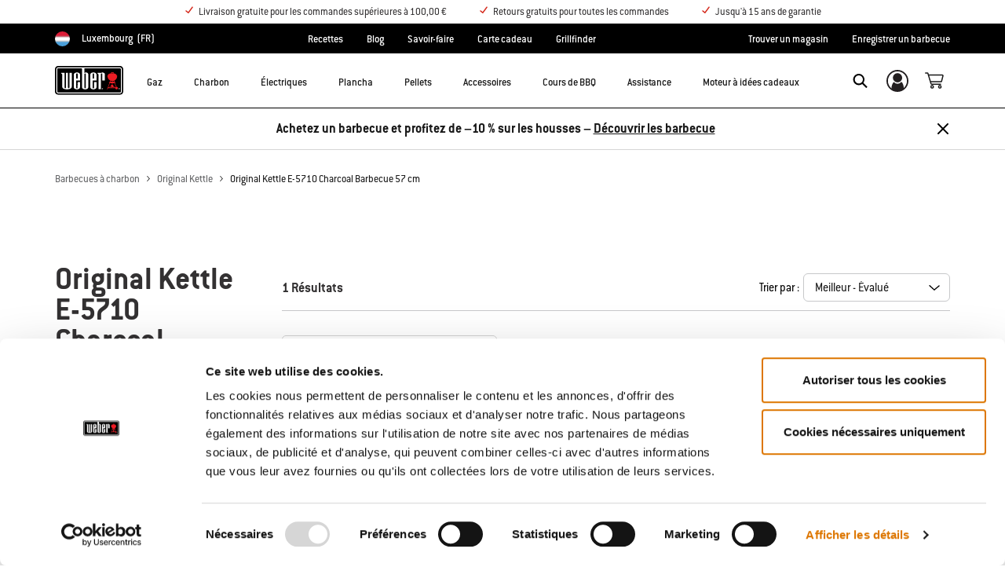

--- FILE ---
content_type: text/html;charset=UTF-8
request_url: https://www.weber.com/LU/fr/barbecues-%C3%A0-charbon/original-kettle/original-kettle-e-5710-charcoal-barbecue-57-cm/
body_size: 32556
content:


<meta property="og:type" content="website" />

<meta property="og:title" content="Original Kettle E-5710 Charcoal Barbecue 57 cm" />

<meta property="og:locale" content="fr_LU" />

<meta property="twitter:card" content="summary_large_image" />

<meta property="og:url" content="https://www.weber.com/LU/fr/barbecues-%C3%A0-charbon/original-kettle/original-kettle-e-5710-charcoal-barbecue-57-cm/" />























<!DOCTYPE html>
<html lang="fr-LU">
<head>
<!--[if gt IE 9]><!-->
<script>//common/scripts.isml</script>



<script type="text/javascript">
    (function(){
        window.SitePreferences = {"SITE_LANGUAGE":"fr","SITE_COUNTRY_CODE":"LU","RECAPTCHA_ENABLED":true,"RECAPTCHA_API_URL":"https://www.google.com/recaptcha/api.js?onload=onRecaptchaLoad&render=explicit\n                ","RECAPTCHA_SITE_KEY":"6Ld4f5YaAAAAAGYWw6nH7-m8BoNbn6N2l-9qGwiE","NARVAR_EDD_SHIP_ENABLED":false,"NARVAR_DEFAULT_MSG":null,"NARVAR_EDD_EXPORT_ENABLED":false,"PRICE_NETCONTENT_ENABLED":false,"PRICE_VATHINT_ENABLED":true,"YOTPO_ENABLED":false,"GOOGLE_MAPS_API_KEY":"AIzaSyBIRbZIT9jZ0IzEsGsH-4STKYni4ZikKG8","GOOGLE_MAPS_API_VERSION":"quarterly","ZIP_PAYMENT_ENABLED":false,"ZIP_PAYMENT_URL":null,"LATITUDE_PAYMENT_ENABLED":false,"LATITUDE_MERCHANT_ID":null,"LATITUDE_CURRENCY_CODE":null,"LATITUDE_PDP_MIN":null,"LATITUDE_PDP_PAYMENT_OPTION":"equal","LATITUDE_PDP_PROMO_MONTHS":60,"LATITUDE_PDP_PROMO_MONTHS_UNDER":6,"LATITUDE_WIDGET_SRC":"https://develop.checkout.dev.merchant-services-np.lfscnp.com/assets/content.js?platform=direct&merchantId=","AFFIRM_ENABLED":null,"AFFIRM_PAYMENT_MIN":50,"AFFIRM_PAYMENT_MAX":50,"ADDRESS_FINDER_ENABLED":false,"ADDRESS_FINDER_KEY":null,"ADDRESS_FINDER_URL":"https://api.addressfinder.io/assets/v3/widget.js","INSTORE_PICKUP_ENABLED":false,"DPD_ENABLED":true,"DPD_POSTAL_FORMAT":null,"THREEKIT_ENABLED":false,"THREEKIT_ACCESSTOKEN":null,"THREEKIT_SHOW_CONFIGURATOR":false,"THREEKIT_SHOW_AR":false,"THREEKIT_ALLOW_MOBILE_ORBIT":null,"THREEKIT_PRODUCTS":null,"ONETRUST_ENABLED":false,"STOCKINSTORE_SITE_ID":null,"CLICKANDCOLLECT_SITE_ID":null,"CLICKANDCOLLECT_ENABLED":false,"MIKMAK_APP_ID":null,"MIKMAK_ENABLED":false,"ADD_TO_CART_ACTION":null,"CHECKOUT_LOGIN_ENABLED":false,"WISHLIST_ENABLED":null,"GIFTREGISTRY_ENABLED":null,"CS_ENABLED":null,"CS_TYPE":null,"CHECKOUT_MINICART_LOGIN_ENABLED":null,"GOOGLE_AUTOCOMPLETE_ENABLED":null,"GOOGLE_PLACES_API_KEY":null,"FEDEX_ENABLED":false,"LOQATE_ENABLED":true,"LOQATE_OVERRIDE_ENABLED":true,"LOQATE_STREET_REQUIRED":true,"LOQATE_SUBADMIN_REQUIRED":false,"LOQATE_STREETNO_FIRST":false,"PAYMETRIC_ENABLED":false,"ZENDESK_ENABLED":false,"ZENDESK_SETTINGS":"{ \"default\": { \"locale\": \"en-us\", \"settings\": { \"analytics\": false, \"webWidget\": {\n                    \"color\": { \"theme\": \"#e01c1c\", \"launcher\": \"#e01c1c\", \"launcherText\": \"#FFFFFF\", \"button\":\n                    \"#e01c1c\", \"resultLists\": \"#e01c1c\", \"header\": \"#e01c1c\", \"articleLinks\": \"#e01c1c\" }, \"position\": {\n                    \"horizontal\": \"right\", \"vertical\": \"bottom\" } } } } }\n                ","ZENDESK_KEY":"44faaf6b-8075-4256-9e72-0ee923a4183c","ZENDESK_LOCALE":null,"INTLPHONE_ENABLED":true,"INTLPHONE_DROPDOWN":true,"RESERVE_PRODUCT_ONLINE":null,"GAO_IS_BOOKABLE":false,"CBW_SHOW_PRICES":true,"PRIVATE_EVENTS_REQUIRED_TOPICS":null,"STORELOCATOR_HEADER_TEXT":null,"PARCEL_LAB_USER":"1612169"};
        window.Urls = {"staticPath":"/on/demandware.static/Sites-LU-Site/-/fr_LU/v1768590017011/","cartShow":"/LU/fr/cart/","getProductUrl":"/on/demandware.store/Sites-LU-Site/fr_LU/Product-Show","removeImg":"/on/demandware.static/Sites-LU-Site/-/fr_LU/v1768590017011/images/icon_remove.gif","xiframeReloadUrl":"/on/demandware.store/Sites-LU-Site/fr_LU/Paymetrics-LoadIframe","storesFind":"/LU/fr/storefinder/","getAddToCartButtons":"/on/demandware.store/Sites-LU-Site/fr_LU/Product-GetAddToCartButtons","estimatedDeliveryUrl":"/on/demandware.store/Sites-LU-Site/fr_LU/EDD-Ajax","setEstimatedDeliveryUrl":"/on/demandware.store/Sites-LU-Site/fr_LU/EDD-Set","setSessionConsentTrackingUrl":"/on/demandware.store/Sites-LU-Site/fr_LU/ConsentTracking-SetConsent"};
        window.Resources = {"ADDRESS":"Adresse","MORE":"En voir plus","OUT_OF_STOCK":"En rupture de stock","CURRENTLY_UNAVAILABLE":"Temporairement épuisé","CLOSE":"Fermer","CANCEL":"Annuler","GIFT_CERTIFICATE":"Carte-cadeau électronique","PAYMETRIC_LOAD_ERROR":"Une erreur est survenue. Essayez d'actualiser la page.","BONUS_PRODUCT_NOT_DEFINED":"Le bonus n’a pas pu être créé car le produit spécifié n’est pas un produit bonus valide pour le rabais accordé.","SELECT_FREE_BONUS_GIFT":"Sélectionner des produits bonus","FREE_LABEL":"Gratuit","CAROUSEL_INSTRUCTIONS":"Changing this current slide of this carousel will change the current slide of the thumbnail carousel that follows.","NARVAR_ESTIMATED_MSG":"estimated.delivery.date","NARVAR_ESTIMATED_MSG_PDP":"estimated.delivery.date.pdp","NARVAR_FREE_MSG_PDP":"free.delivery.date.pdp","NARVAR_FREE_MSG":"free.delivery.date","NARVAR_ORDER_BY":"order.by.msg","NOTIFY_ME_WHEN_AVAILABLE":"Me prévenir de la disponibilité","ADD_TO_CART":"Ajouter au panier","NOT_AVAILABLE":"Temporairement épuisé","STORE_NEXT_STEP":"Before you can continue to the next step, you must select a store.","SELECT_TIME":"Sélectionnez votre durée","REQUIRED_DELIVERY_SCHEDULE_MSG":"This order includes products that require date and time designation (if you do not specify the date and time, you will not be able to proceed to payment).","NO_DELIVERY_REGION_MSG":"","PLACE_ORDER":"Place order","PROCEED_TO_PAYMENT":"Proceed to Payment","CHANGE_GRILL":"Changer de barbecue","SELECTED_GRILL":"Barbecue sélectionné","SELECT_GRILL":"Sélectionner un barbecue","RESULTS_AVAILABLE":"label.results.available","ADYEN_CARD_LABEL":"Cartes","ASSEMBLY_SERVICE":"Assembly service","BBQK_NOT_AVAILABLE":"Unfortunately one item of your BBQK set is currently not available. Pls. choose another kitchen or contact our customer service.","CLICK_AND_COLLECT_AVAILABLE":"All items available for Click & Collect at {0}. <a class=\"alert-green-2 click-and-collect-change-store\" onclick=\"stockInStore.showClickCollectWidget()\">Change Pick Up Store</a>","CLICK_AND_COLLECT_UNAVAILABLE":"One or more items are NOT available for Click & Collect at {0}.  <a class=\"alert-red-2 click-and-collect-change-store\" onclick=\"stockInStore.showClickCollectWidget()\">Change Pick Up Store</a> or have your order delivered.","CLICK_AND_COLLECT_PLI_UNAVAILABLE":"Qty exceeds availability or item not in store","CLICK_AND_COLLECT_PLI_AVAILABLE":"Available for Click & Collect","CLICK_AND_COLLECT_ORDER_UNAVAILABLE":"Some items are NOT available for Click & Collect","CLICK_AND_COLLECT_STORE_UNAVAILABLE":"Click & Collect not available"};
    }());
</script>

<script defer type="text/javascript" src="https://cdn.jsdelivr.net/npm/blazy@1.3.0/blazy.min.js"></script>


<script defer type="text/javascript" src="/on/demandware.static/Sites-LU-Site/-/fr_LU/v1768590017011/js/main.js"></script>



    
        <script defer type="text/javascript" src="/on/demandware.static/Sites-LU-Site/-/fr_LU/v1768590017011/js/search.js"
            
            >
        </script>
    

    
        <script defer src="//apps.bazaarvoice.com/deployments/weber-eu/main_site/production/fr_LU/bv.js"
            
            >
        </script>
    









    <script>(function(n,t,i,r){var u,f;n[i]=n[i]||{},n[i].initial={accountCode:"WEBER11121",host:"WEBER11121.pcapredict.com"},n[i].on=n[i].on||function(){(n[i].onq=n[i].onq||[]).push(arguments)},u=t.createElement("script"),u.async=!0,u.src=r,f=t.getElementsByTagName("script")[0],f.parentNode.insertBefore(u,f)})(window,document,"pca","//WEBER11121.pcapredict.com/js/sensor.js")</script>
<script>
    pca.on("options", function(type, key, options) {
        options.suppressAutocomplete = true;
    });
    pca.on('data', function(source, key, address, variations) {  
        $(document).trigger('loqate:autocompleteselected', address);
    });
</script>







<!--<![endif]-->
<meta charset=UTF-8>

<meta http-equiv="x-ua-compatible" content="ie=edge">

<meta name="viewport" content="width=device-width, initial-scale=1">



    <title>Original Kettle E-5710 Charcoal Barbecue 57 cm</title>


<meta name="description" content="Commerce Cloud Storefront Reference Architecture"/>
<meta name="keywords" content="Commerce Cloud Storefront Reference Architecture"/>








    
        
                <meta property="og:image" content="https://dw-images.weber.com/base/soc-logo.jpg?auto=compress,format">
        
    
        
                <meta property="og:title" content="Original Kettle E-5710 Charcoal Barbecue 57 cm | Weber Grills">
        
    
        
                <meta property="og:description" content="Shop Original Kettle E-5710 Charcoal Barbecue 57 cm | Weber Grills">
        
    


<link rel="shortcut icon" type="image/x-icon" href="/on/demandware.static/Sites-LU-Site/-/default/dw1035c753/images/favicons/favicon.ico" />
<link rel="icon" type="image/png" href="/on/demandware.static/Sites-LU-Site/-/default/dwf5dcd0a1/images/favicons/favicon-16x16.png" sizes="16x16" />
<link rel="icon" type="image/png" href="/on/demandware.static/Sites-LU-Site/-/default/dw62442664/images/favicons/favicon-32x32.png" sizes="32x32" />
<link rel="icon" type="image/png" href="/on/demandware.static/Sites-LU-Site/-/default/dw5d7b8676/images/favicons/favicon-96x96.png" sizes="96x96" />







<!-- CookieBot in Consent Mode -->
<script data-cookieconsent="ignore" type="text/javascript">
window.dataLayer = window.dataLayer || [];
function gtag() {
dataLayer.push(arguments);
}
gtag("consent", "default", {
ad_storage: "denied",
ad_user_data: "denied",
ad_personalization: "denied",
analytics_storage: "denied",
functionality_storage: "denied",
personalization_storage: "denied",
security_storage: "granted",
wait_for_update: 2000,
});
gtag("set", "ads_data_redaction", true);
</script>


<script>
window.gtmData = ["{\"event\":\"listView\",\"eventCategory\":\"Ecommerce\",\"eventAction\":\"Impression\",\"eventLabel\":\"Barbecues à charbon/Original Kettle/Original Kettle E-5710 Charcoal Barbecue 57 cm\",\"ecommerce\":{\"currencyCode\":\"EUR\",\"impressions\":[{\"name\":\"Barbecue à charbon Original Kettle E-5710 Ø57 cm\",\"id\":\"14101004\",\"price\":\"212.82\",\"brand\":\"ECOM\",\"category\":\"Barbecues à charbon/Original Kettle/Original Kettle E-5710 Charcoal Barbecue 57 cm\",\"variant\":\"Black\",\"list\":\"Barbecues à charbon/Original Kettle/Original Kettle E-5710 Charcoal Barbecue 57 cm\",\"position\":1,\"sku\":\"pimid_91095\"}]},\"filters\":{},\"page_number\":0}","{\"categorypath\":\"Barbecues à charbon > Original Kettle > Original Kettle E-5710 Charcoal Barbecue 57 cm\"}","{\"pageCategory\":\"search\"}","{\"content_group1\":\"Barbecues à charbon\",\"content_group2\":\"Original Kettle\",\"content_group3\":\"Original Kettle E-5710 Charcoal Barbecue 57 cm\",\"content_group4\":\"\"}",["{\"page\":{\"pageInfo\":{\"pageID\":\"/on/demandware.servlet/Sites-LU-Site/fr_LU/__SYSTEM__Page-Render\",\"pageName\":\"Original Kettle E-5710 Charcoal Barbecue 57 cm\",\"sysEnv\":\"production\",\"language\":\"fr_LU\"},\"category\":{\"pageType\":\"category\"}}}"]];
</script>

<script data-cookieconsent="ignore">
window.gtmData = window.gtmData || [];
var userData = {
  "action": "GTM-UserData",
  "queryString": "",
  "locale": "fr_LU",
  "userdata": "{\"user\":{\"segment\":{\"loginStatus\":\"0\"},\"profile\":[{\"profileInfo\":{\"profileID\":\"bcCyMVBuzwRCapZXmjQWuxOvIg\",\"email\":\"\"}}]}}",
  "useremail": "{\"user email\":\"\"}"
};
gtmData.push(userData.userdata);
gtmData.push(userData.useremail);
var cartModel = {
  "action": "GTM-GetBasketModel",
  "queryString": "",
  "locale": "fr_LU",
  "cartContent": "{\"cartcontent\":[]}"
};
gtmData.unshift(cartModel.cartContent);
</script>
<!-- Google Tag Manager -->
<script data-cookieconsent="ignore">
window.gtmID = "GTM-KGNPWFP";
window.gtmQueryParams = "";
</script>
<!-- End Google Tag Manager -->

<script id="Cookiebot" data-culture="FR" src="https://consent.cookiebot.com/uc.js" data-cbid="85c8bd20-3aaa-4368-a2d5-7351567fcb84" data-blockingmode="auto" type="text/javascript"></script>



<link rel="stylesheet" href="/on/demandware.static/Sites-LU-Site/-/fr_LU/v1768590017011/css/global.css" />



    <link rel="stylesheet" href="/on/demandware.static/Sites-LU-Site/-/fr_LU/v1768590017011/css/experience/components/commerceLayouts/layout.css"  />

    <link rel="stylesheet" href="/on/demandware.static/Sites-LU-Site/-/fr_LU/v1768590017011/css/search.css"  />

    <link rel="stylesheet" href="/on/demandware.static/Sites-LU-Site/-/fr_LU/v1768590017011/css/experience/components/commerceLayouts/productList.css"  />









    <link rel="stylesheet" href="/on/demandware.static/Sites-LU-Site/-/fr_LU/v1768590017011/css/newNavigation.css" />







    
        <link rel="alternate" href="https://www.weber.com/DE/de/holzkohlegrills/kettle/original-kettle/original-kettle-e-5710-charcoal-barbecue-57-cm/" hreflang="de" />
    
        <link rel="alternate" href="https://www.weber.com/FR/fr/barbecues-%C3%A0-charbon/original-kettle/original-kettle-e-5710-charcoal-barbecue-57-cm/" hreflang="fr" />
    
        <link rel="alternate" href="https://www.weber.com/AT/de/holzkohlegrills/kettle/original-kettle/original-kettle-e-5710-charcoal-barbecue-57-cm/" hreflang="de-AT" />
    
        <link rel="alternate" href="https://www.weber.com/NL/nl/search/?cgid=original-kettle-e-5710-charcoal-grill-57cm" hreflang="nl" />
    
        <link rel="alternate" href="https://www.weber.com/GB/en/search/?cgid=original-kettle-e-5710-charcoal-grill-57cm" hreflang="en-GB" />
    
        <link rel="alternate" href="https://www.weber.com/SE/sv/s%C3%B6k/?cgid=original-kettle-e-5710-charcoal-grill-57cm" hreflang="sv" />
    
        <link rel="alternate" href="https://www.weber.com/DK/da/kulgrill/original-kettle/original-kettle-e-5710-charcoal-barbecue-57-cm/" hreflang="da" />
    
        <link rel="alternate" href="https://www.weber.com/FI/fi/hiiligrillit/original-kettle/original-kettle-e-5710-charcoal-barbecue-57-cm/" hreflang="fi" />
    
        <link rel="alternate" href="https://www.weber.com/HK/en/search/?cgid=original-kettle-e-5710-charcoal-grill-57cm" hreflang="en-HK" />
    
        <link rel="alternate" href="https://www.weber.com/IE/en/charcoal-barbecues/original-kettle/original-kettle-e-5710-charcoal-barbecue-57-cm/" hreflang="en-IE" />
    
        <link rel="alternate" href="https://www.weber.com/SG/en/search/?cgid=original-kettle-e-5710-charcoal-grill-57cm" hreflang="en-SG" />
    
        <link rel="alternate" href="https://www.weber.com/US/en/search/?cgid=original-kettle-e-5710-charcoal-grill-57cm" hreflang="en" />
    
        <link rel="alternate" href="https://www.weber.com/CH/de/holzkohlegrills/kettle/original-kettle-e-5710-%E2%80%93-holzkohlegrill-57-cm/" hreflang="de-CH" />
    
        <link rel="alternate" href="https://www.weber.com/CH/fr/barbecues-%C3%A0-charbon/kettle/barbecue-%C3%A0-charbon-original-kettle-e-5710-57-cm/" hreflang="fr-CH" />
    
        <link rel="alternate" href="https://www.weber.com/JP/ja/search/?cgid=original-kettle-e-5710-charcoal-grill-57cm" hreflang="ja" />
    
        <link rel="alternate" href="https://www.weber.com/JP/en/search/?cgid=original-kettle-e-5710-charcoal-grill-57cm" hreflang="en-JP" />
    
        <link rel="alternate" href="https://www.weber.com/CL/es/buscar/?cgid=original-kettle-e-5710-charcoal-grill-57cm" hreflang="es-CL" />
    
        <link rel="alternate" href="https://www.weber.com/MX/es/buscar/?cgid=original-kettle-e-5710-charcoal-grill-57cm" hreflang="es-MX" />
    
        <link rel="alternate" href="https://www.weber.com/BE/nl/houtskoolbarbecues/original-kettle/original-kettle-e-5710-charcoal-barbecue-57-cm/" hreflang="nl-BE" />
    
        <link rel="alternate" href="https://www.weber.com/BE/fr/barbecues-%C3%A0-charbon/original-kettle/original-kettle-e-5710-charcoal-barbecue-57-cm/" hreflang="fr-BE" />
    
        <link rel="alternate" href="https://www.weber.com/NO/no/sok/?cgid=original-kettle-e-5710-charcoal-grill-57cm" hreflang="no" />
    
        <link rel="alternate" href="https://www.weber.com/ES/es/search/?cgid=original-kettle-e-5710-charcoal-grill-57cm" hreflang="es" />
    
        <link rel="alternate" href="https://www.weber.com/IT/it/ricerca/?cgid=original-kettle-e-5710-charcoal-grill-57cm" hreflang="it" />
    
        <link rel="alternate" href="https://www.weber.com/PT/pt/pesquisa/?cgid=original-kettle-e-5710-charcoal-grill-57cm" hreflang="pt" />
    
        <link rel="alternate" href="https://www.weber.com/CA/en/search/?cgid=original-kettle-e-5710-charcoal-grill-57cm" hreflang="en-CA" />
    
        <link rel="alternate" href="https://www.weber.com/CA/fr/search/?cgid=original-kettle-e-5710-charcoal-grill-57cm" hreflang="fr-CA" />
    
        <link rel="alternate" href="https://www.weber.com/ID/en/search/?cgid=original-kettle-e-5710-charcoal-grill-57cm" hreflang="en-ID" />
    
        <link rel="alternate" href="https://www.weber.com/IN/en/search/?cgid=original-kettle-e-5710-charcoal-grill-57cm" hreflang="en-IN" />
    
        <link rel="alternate" href="https://www.weber.com/MY/en/search/?cgid=original-kettle-e-5710-charcoal-grill-57cm" hreflang="en-MY" />
    
        <link rel="alternate" href="https://www.weber.com/TH/en/search/?cgid=original-kettle-e-5710-charcoal-grill-57cm" hreflang="en-TH" />
    
        <link rel="alternate" href="https://www.weber.com/LU/fr/barbecues-%C3%A0-charbon/original-kettle/original-kettle-e-5710-charcoal-barbecue-57-cm/" hreflang="fr-LU" />
    
        <link rel="alternate" href="https://www.weber.com/CZ/cs/vyhledat/?cgid=original-kettle-e-5710-charcoal-grill-57cm" hreflang="cs" />
    
        <link rel="alternate" href="https://www.weber.com/PH/en/search/?cgid=original-kettle-e-5710-charcoal-grill-57cm" hreflang="en-PH" />
    
        <link rel="alternate" href="https://www.weber.com/SI/sl/i%C5%A1%C4%8Di/?cgid=original-kettle-e-5710-charcoal-grill-57cm" hreflang="sl" />
    
        <link rel="alternate" href="https://www.weber.com/HR/hr/pretra%C5%BEi/?cgid=original-kettle-e-5710-charcoal-grill-57cm" hreflang="hr" />
    
        <link rel="alternate" href="https://www.weber.com/PL/pl/szukaj/?cgid=original-kettle-e-5710-charcoal-grill-57cm" hreflang="pl" />
    
        <link rel="alternate" href="https://www.weber.com/AU/en/search/?cgid=original-kettle-e-5710-charcoal-grill-57cm" hreflang="en-AU" />
    
        <link rel="alternate" href="https://www.weber.com/NZ/en/search/?cgid=original-kettle-e-5710-charcoal-grill-57cm" hreflang="en-NZ" />
    
        <link rel="alternate" href="https://www.weber.com/DE/de/holzkohlegrills/kettle/original-kettle/original-kettle-e-5710-charcoal-barbecue-57-cm/" hreflang="de-DE" />
    
        <link rel="alternate" href="https://www.weber.com/NO/no/sok/?cgid=original-kettle-e-5710-charcoal-grill-57cm" hreflang="no-NO" />
    
        <link rel="alternate" href="https://www.weber.com/ES/es/search/?cgid=original-kettle-e-5710-charcoal-grill-57cm" hreflang="es-ES" />
    
        <link rel="alternate" href="https://www.weber.com/FR/fr/barbecues-%C3%A0-charbon/original-kettle/original-kettle-e-5710-charcoal-barbecue-57-cm/" hreflang="fr-FR" />
    
        <link rel="alternate" href="https://www.weber.com/IT/it/ricerca/?cgid=original-kettle-e-5710-charcoal-grill-57cm" hreflang="it-IT" />
    
        <link rel="alternate" href="https://www.weber.com/DK/da/kulgrill/original-kettle/original-kettle-e-5710-charcoal-barbecue-57-cm/" hreflang="da-DK" />
    
        <link rel="alternate" href="https://www.weber.com/SE/sv/s%C3%B6k/?cgid=original-kettle-e-5710-charcoal-grill-57cm" hreflang="sv-SE" />
    
        <link rel="alternate" href="https://www.weber.com/NL/nl/search/?cgid=original-kettle-e-5710-charcoal-grill-57cm" hreflang="nl-NL" />
    
        <link rel="alternate" href="https://www.weber.com/JP/ja/search/?cgid=original-kettle-e-5710-charcoal-grill-57cm" hreflang="ja-JP" />
    
        <link rel="alternate" href="https://www.weber.com/PL/pl/szukaj/?cgid=original-kettle-e-5710-charcoal-grill-57cm" hreflang="pl-PL" />
    
        <link rel="alternate" href="https://www.weber.com/FI/fi/hiiligrillit/original-kettle/original-kettle-e-5710-charcoal-barbecue-57-cm/" hreflang="fi-FI" />
    
        <link rel="alternate" href="https://www.weber.com/PT/pt/pesquisa/?cgid=original-kettle-e-5710-charcoal-grill-57cm" hreflang="pt-PT" />
    
        <link rel="alternate" href="https://www.weber.com/CZ/cs/vyhledat/?cgid=original-kettle-e-5710-charcoal-grill-57cm" hreflang="cs-CZ" />
    
        <link rel="alternate" href="https://www.weber.com/SI/sl/i%C5%A1%C4%8Di/?cgid=original-kettle-e-5710-charcoal-grill-57cm" hreflang="sl-SI" />
    
        <link rel="alternate" href="https://www.weber.com/HR/hr/pretra%C5%BEi/?cgid=original-kettle-e-5710-charcoal-grill-57cm" hreflang="hr-HR" />
    
        <link rel="alternate" href="https://www.weber.com/US/en/search/?cgid=original-kettle-e-5710-charcoal-grill-57cm" hreflang="en-US" />
    
        <link rel="alternate" href="https://www.weber.com/CO/es/search/?cgid=original-kettle-e-5710-charcoal-grill-57cm" hreflang="es-CO" />
    
        <link rel="alternate" href="https://www.weber.com/CZ/sk/search/?cgid=original-kettle-e-5710-charcoal-grill-57cm" hreflang="sk-CZ" />
    









<link rel="preconnect" href="//cdn-eu.dynamicyield.com">
<link rel="preconnect" href="//st-eu.dynamicyield.com">
<link rel="preconnect" href="//rcom-eu.dynamicyield.com">
<link rel="dns-prefetch" href="//cdn-eu.dynamicyield.com">
<link rel="dns-prefetch" href="//st-eu.dynamicyield.com">
<link rel="dns-prefetch" href="//rcom-eu.dynamicyield.com">

<script data-cookieconsent="ignore">
    var DY={scsec:9876130,API:function(){(DY.API.actions=DY.API.actions||[]).push(arguments)}},dy_DatalanguageCode=window.location.pathname.slice(4,6),dy_parsedGtmData=[],dy_getDataLayerCategory="OTHER",dy_categoryPath,dy_productID,dy_cartContents=[],dy_cartIds=[];function dy_extractgtmData(path){var pathParts=path.split("."),result;return dy_parsedGtmData.find((function(item){var current=item;for(let i=0;i<pathParts.length;i++){if(!current||!current[pathParts[i]])return void(result=null);current=current[pathParts[i]]}return result=current,current})),result}!function(){if("undefined"!=typeof gtmData){for(var i=0;i<gtmData.length;i++)dy_parsedGtmData.push(JSON.parse(gtmData[i]));switch(dy_DatalanguageCode=dy_extractgtmData("page.pageInfo.language")||dy_DatalanguageCode,dy_getDataLayerCategory=dy_extractgtmData("page.category.pageType")||dy_getDataLayerCategory){case"home":DY.recommendationContext={type:"HOMEPAGE",lng:dy_DatalanguageCode};break;case"category":(dy_categoryPath=dy_extractgtmData("categorypath")||dy_categoryPath).length>0&&(dy_categoryPath=dy_categoryPath.split(/[ ]?>[ ]?/gi)),DY.recommendationContext={type:"CATEGORY",data:dy_categoryPath,lng:dy_DatalanguageCode};break;case"product":dy_productID=dy_extractgtmData("ecommerce.detail.products.0.id")||dy_productID,DY.recommendationContext={type:"PRODUCT",data:[dy_productID],lng:dy_DatalanguageCode};break;case"basket":if((dy_cartContents=dy_extractgtmData("ecommerce.products")||dy_extractgtmData("cartcontent")||dy_cartContents).length>0)for(i=0;i<dy_cartContents.length;i++)dy_cartIds.push(dy_cartContents[i].id);DY.recommendationContext={type:"CART",data:dy_cartIds,lng:dy_DatalanguageCode};break;case"content":if("Recipes"==dy_extractgtmData("content_group1")&&dy_extractgtmData("content_group3")){dy_productID=dy_extractgtmData("content_group3").replace(/weber-/g,"Recipe_")||dy_productID,DY.recommendationContext={type:"PRODUCT",data:[dy_productID],lng:dy_DatalanguageCode};break}if("Blog"==dy_extractgtmData("content_group1")&&dy_extractgtmData("content_group3")){dy_productID=dy_extractgtmData("content_group3").replace(/weber-/g,"Blog_")||dy_productID,DY.recommendationContext={type:"PRODUCT",data:[dy_productID],lng:dy_DatalanguageCode};break}DY.recommendationContext={type:"OTHER",lng:dy_DatalanguageCode};break;default:DY.recommendationContext={type:"OTHER",lng:dy_DatalanguageCode}}}else DY.recommendationContext={type:"OTHER",lng:dy_DatalanguageCode}}(),function(){if("undefined"!=typeof Cookiebot){if(DY.userActiveConsent={accepted:!1},Cookiebot.consented)return DY.userActiveConsent={accepted:!0},void dyAddScript();if(Cookiebot.declined)return DY.userActiveConsent={accepted:!1},void dyAddScript();window.addEventListener("CookiebotOnAccept",(function(){DY.userActiveConsent={accepted:!0},"undefined"!=typeof DYO&&DYO.ActiveConsent&&DYO.ActiveConsent.updateConsentAcceptedStatus(!0),dyAddScript()})),window.addEventListener("CookiebotOnDecline",(function(){DY.userActiveConsent={accepted:!1},"undefined"!=typeof DYO&&DYO.ActiveConsent&&DYO.ActiveConsent.updateConsentAcceptedStatus(!1),dyAddScript()}))}function dyAddScript(){var script=document.createElement("script");script.src="//cdn-eu.dynamicyield.com/api/9876130/api_dynamic.js",script.async=!1,script.type="text/javascript";var script2=document.createElement("script");script2.src="//cdn-eu.dynamicyield.com/api/9876130/api_static.js",script2.async=!1,script2.type="text/javascript";var head=document.head;head.insertBefore(script2,head.firstChild),head.insertBefore(script,head.firstChild)}}(); 
</script>


<link rel="canonical" href="https://www.weber.com/LU/fr/barbecues-%C3%A0-charbon/original-kettle/original-kettle-e-5710-charcoal-barbecue-57-cm/"/>

<script type="text/javascript">//<!--
/* <![CDATA[ (head-active_data.js) */
var dw = (window.dw || {});
dw.ac = {
    _analytics: null,
    _events: [],
    _category: "",
    _searchData: "",
    _anact: "",
    _anact_nohit_tag: "",
    _analytics_enabled: "true",
    _timeZone: "Europe/Luxembourg",
    _capture: function(configs) {
        if (Object.prototype.toString.call(configs) === "[object Array]") {
            configs.forEach(captureObject);
            return;
        }
        dw.ac._events.push(configs);
    },
	capture: function() { 
		dw.ac._capture(arguments);
		// send to CQ as well:
		if (window.CQuotient) {
			window.CQuotient.trackEventsFromAC(arguments);
		}
	},
    EV_PRD_SEARCHHIT: "searchhit",
    EV_PRD_DETAIL: "detail",
    EV_PRD_RECOMMENDATION: "recommendation",
    EV_PRD_SETPRODUCT: "setproduct",
    applyContext: function(context) {
        if (typeof context === "object" && context.hasOwnProperty("category")) {
        	dw.ac._category = context.category;
        }
        if (typeof context === "object" && context.hasOwnProperty("searchData")) {
        	dw.ac._searchData = context.searchData;
        }
    },
    setDWAnalytics: function(analytics) {
        dw.ac._analytics = analytics;
    },
    eventsIsEmpty: function() {
        return 0 == dw.ac._events.length;
    }
};
/* ]]> */
// -->
</script>
<script type="text/javascript">//<!--
/* <![CDATA[ (head-cquotient.js) */
var CQuotient = window.CQuotient = {};
CQuotient.clientId = 'abcn-LU';
CQuotient.realm = 'ABCN';
CQuotient.siteId = 'LU';
CQuotient.instanceType = 'prd';
CQuotient.locale = 'fr_LU';
CQuotient.fbPixelId = '__UNKNOWN__';
CQuotient.activities = [];
CQuotient.cqcid='';
CQuotient.cquid='';
CQuotient.cqeid='';
CQuotient.cqlid='';
CQuotient.apiHost='api.cquotient.com';
/* Turn this on to test against Staging Einstein */
/* CQuotient.useTest= true; */
CQuotient.useTest = ('true' === 'false');
CQuotient.initFromCookies = function () {
	var ca = document.cookie.split(';');
	for(var i=0;i < ca.length;i++) {
	  var c = ca[i];
	  while (c.charAt(0)==' ') c = c.substring(1,c.length);
	  if (c.indexOf('cqcid=') == 0) {
		CQuotient.cqcid=c.substring('cqcid='.length,c.length);
	  } else if (c.indexOf('cquid=') == 0) {
		  var value = c.substring('cquid='.length,c.length);
		  if (value) {
		  	var split_value = value.split("|", 3);
		  	if (split_value.length > 0) {
			  CQuotient.cquid=split_value[0];
		  	}
		  	if (split_value.length > 1) {
			  CQuotient.cqeid=split_value[1];
		  	}
		  	if (split_value.length > 2) {
			  CQuotient.cqlid=split_value[2];
		  	}
		  }
	  }
	}
}
CQuotient.getCQCookieId = function () {
	if(window.CQuotient.cqcid == '')
		window.CQuotient.initFromCookies();
	return window.CQuotient.cqcid;
};
CQuotient.getCQUserId = function () {
	if(window.CQuotient.cquid == '')
		window.CQuotient.initFromCookies();
	return window.CQuotient.cquid;
};
CQuotient.getCQHashedEmail = function () {
	if(window.CQuotient.cqeid == '')
		window.CQuotient.initFromCookies();
	return window.CQuotient.cqeid;
};
CQuotient.getCQHashedLogin = function () {
	if(window.CQuotient.cqlid == '')
		window.CQuotient.initFromCookies();
	return window.CQuotient.cqlid;
};
CQuotient.trackEventsFromAC = function (/* Object or Array */ events) {
try {
	if (Object.prototype.toString.call(events) === "[object Array]") {
		events.forEach(_trackASingleCQEvent);
	} else {
		CQuotient._trackASingleCQEvent(events);
	}
} catch(err) {}
};
CQuotient._trackASingleCQEvent = function ( /* Object */ event) {
	if (event && event.id) {
		if (event.type === dw.ac.EV_PRD_DETAIL) {
			CQuotient.trackViewProduct( {id:'', alt_id: event.id, type: 'raw_sku'} );
		} // not handling the other dw.ac.* events currently
	}
};
CQuotient.trackViewProduct = function(/* Object */ cqParamData){
	var cq_params = {};
	cq_params.cookieId = CQuotient.getCQCookieId();
	cq_params.userId = CQuotient.getCQUserId();
	cq_params.emailId = CQuotient.getCQHashedEmail();
	cq_params.loginId = CQuotient.getCQHashedLogin();
	cq_params.product = cqParamData.product;
	cq_params.realm = cqParamData.realm;
	cq_params.siteId = cqParamData.siteId;
	cq_params.instanceType = cqParamData.instanceType;
	cq_params.locale = CQuotient.locale;
	
	if(CQuotient.sendActivity) {
		CQuotient.sendActivity(CQuotient.clientId, 'viewProduct', cq_params);
	} else {
		CQuotient.activities.push({activityType: 'viewProduct', parameters: cq_params});
	}
};
/* ]]> */
// -->
</script>


   <script type="application/ld+json">
        {"@context":"http://schema.org/","@graph":[{"@context":"http://schema.org/","@type":"BreadcrumbList","itemListElement":[{"@type":"ListItem","item":{"@type":"Thing","id":"/LU/fr/barbecues-%C3%A0-charbon/"},"name":"Barbecues à charbon","position":1},{"@type":"ListItem","item":{"@type":"Thing","id":"/LU/fr/barbecues-%C3%A0-charbon/original-kettle/"},"name":"Original Kettle","position":2},{"@type":"ListItem","item":{"@type":"Thing","id":"/LU/fr/barbecues-%C3%A0-charbon/original-kettle/original-kettle-e-5710-charcoal-barbecue-57-cm/"},"name":"Original Kettle E-5710 Charcoal Barbecue 57 cm","position":3}]},{"@context":"http://schema.org/","@type":"ItemList","itemListElement":[{"@type":"ListItem","position":1,"url":"https://www.weber.com/LU/fr/barbecues-%C3%A0-charbon/original-kettle/original-kettle-e-5710-charcoal-barbecue-57-cm/14101004.html"}]},{"@context":"https://schema.org","@type":"Organization","name":"Weber","legalName":"Weber, Llc","url":"http://www.weber.com","logo":"https://dw-images.weber.com/base/header-logo.png","foundingDate":"1952","address":{"@type":"PostalAddress","streetAddress":"1415 S. Roselle Road","addressLocality":"Palatine","addressRegion":"IL","postalCode":"60067","addressCountry":"USA"},"contactPoint":{"@type":"ContactPoint","contactType":"customer support","telephone":"[+800-446-1071]"},"sameAs":[" ","https://www.instagram.com/webergrills/","https://www.pinterest.com/webergrills/"," ","https://www.youtube.com/channel/UCEBG5mwkD55WseNJryLdDSw"]}]}
    </script>



<script>(window.BOOMR_mq=window.BOOMR_mq||[]).push(["addVar",{"rua.upush":"false","rua.cpush":"false","rua.upre":"false","rua.cpre":"true","rua.uprl":"false","rua.cprl":"false","rua.cprf":"false","rua.trans":"SJ-1c3cdda1-5f72-4d57-b1d8-1f02ed494f1d","rua.cook":"true","rua.ims":"false","rua.ufprl":"false","rua.cfprl":"true","rua.isuxp":"false","rua.texp":"norulematch","rua.ceh":"false","rua.ueh":"false","rua.ieh.st":"0"}]);</script>
                              <script>!function(a){var e="https://s.go-mpulse.net/boomerang/",t="addEventListener";if("False"=="True")a.BOOMR_config=a.BOOMR_config||{},a.BOOMR_config.PageParams=a.BOOMR_config.PageParams||{},a.BOOMR_config.PageParams.pci=!0,e="https://s2.go-mpulse.net/boomerang/";if(window.BOOMR_API_key="HXQQH-NW7PB-D9TCB-4D5NS-63NJ2",function(){function n(e){a.BOOMR_onload=e&&e.timeStamp||(new Date).getTime()}if(!a.BOOMR||!a.BOOMR.version&&!a.BOOMR.snippetExecuted){a.BOOMR=a.BOOMR||{},a.BOOMR.snippetExecuted=!0;var i,_,o,r=document.createElement("iframe");if(a[t])a[t]("load",n,!1);else if(a.attachEvent)a.attachEvent("onload",n);r.src="javascript:void(0)",r.title="",r.role="presentation",(r.frameElement||r).style.cssText="width:0;height:0;border:0;display:none;",o=document.getElementsByTagName("script")[0],o.parentNode.insertBefore(r,o);try{_=r.contentWindow.document}catch(O){i=document.domain,r.src="javascript:var d=document.open();d.domain='"+i+"';void(0);",_=r.contentWindow.document}_.open()._l=function(){var a=this.createElement("script");if(i)this.domain=i;a.id="boomr-if-as",a.src=e+"HXQQH-NW7PB-D9TCB-4D5NS-63NJ2",BOOMR_lstart=(new Date).getTime(),this.body.appendChild(a)},_.write("<bo"+'dy onload="document._l();">'),_.close()}}(),"".length>0)if(a&&"performance"in a&&a.performance&&"function"==typeof a.performance.setResourceTimingBufferSize)a.performance.setResourceTimingBufferSize();!function(){if(BOOMR=a.BOOMR||{},BOOMR.plugins=BOOMR.plugins||{},!BOOMR.plugins.AK){var e="true"=="true"?1:0,t="cookiepresent",n="ck76aeixhzhcw2lks67a-f-a59a01553-clientnsv4-s.akamaihd.net",i="false"=="true"?2:1,_={"ak.v":"39","ak.cp":"451597","ak.ai":parseInt("289965",10),"ak.ol":"0","ak.cr":8,"ak.ipv":4,"ak.proto":"h2","ak.rid":"1b4789b7","ak.r":47358,"ak.a2":e,"ak.m":"dsca","ak.n":"essl","ak.bpcip":"18.191.224.0","ak.cport":37314,"ak.gh":"23.208.24.235","ak.quicv":"","ak.tlsv":"tls1.3","ak.0rtt":"","ak.0rtt.ed":"","ak.csrc":"-","ak.acc":"","ak.t":"1768593342","ak.ak":"hOBiQwZUYzCg5VSAfCLimQ==tSOGJ2/HMySRgBkfyLx9K09TBzXyokSvr1CFwSwDJzJU1Q3BHtDpmo0ClXzDJ3g+NfmoAnKKaM9l7v1egreDPBNsapQ5xrvO0VoFqhM1Iedco1OphrK+jyxu7bRsRIts8/frGwC3i658PPKwwQrQnmqL/Ck449dVON/[base64]/+jPvXpf+6xpVDK0bA6qJqXH7z+yjwgnOkUMzRWQNlc=","ak.pv":"521","ak.dpoabenc":"","ak.tf":i};if(""!==t)_["ak.ruds"]=t;var o={i:!1,av:function(e){var t="http.initiator";if(e&&(!e[t]||"spa_hard"===e[t]))_["ak.feo"]=void 0!==a.aFeoApplied?1:0,BOOMR.addVar(_)},rv:function(){var a=["ak.bpcip","ak.cport","ak.cr","ak.csrc","ak.gh","ak.ipv","ak.m","ak.n","ak.ol","ak.proto","ak.quicv","ak.tlsv","ak.0rtt","ak.0rtt.ed","ak.r","ak.acc","ak.t","ak.tf"];BOOMR.removeVar(a)}};BOOMR.plugins.AK={akVars:_,akDNSPreFetchDomain:n,init:function(){if(!o.i){var a=BOOMR.subscribe;a("before_beacon",o.av,null,null),a("onbeacon",o.rv,null,null),o.i=!0}return this},is_complete:function(){return!0}}}}()}(window);</script></head>
<body>



<!-- Google Tag Manager (noscript) -->
<noscript><iframe src="https://www.googletagmanager.com/ns.html?id=GTM-KGNPWFP" height="0" width="0" style="display:none;visibility:hidden"></iframe></noscript>
<!-- End Google Tag Manager (noscript) -->



<div class="page" data-action="Search-Show" data-querystring="cgid=original-kettle-e-5710-charcoal-grill-57cm" >




<header class="header-main-wrapper">
    <a href="#maincontent" class="skip" aria-label="Aller au contenu principal">Aller au contenu principal</a>


    <div class="usp-banner hidden-md-down" role="region" aria-label="shipping and warranty benefits">
        
	 


	<div class="html-slot-container">
    
        
            <style>
@media only screen and (max-width: 1280px) {
.small-sc li{font-size: 0.85rem !important;}
}
</style>

<ul class="d-flex container justify-content-center mb-0 small-sc">
<li ><i class="icon icon-check-red mr-1" ></i>Livraison gratuite pour les commandes supérieures à 100,00 €</li>
<li><i class="icon icon-check-red mr-1"></i>Retours gratuits pour toutes les commandes</li>
<li><i class="icon icon-check-red mr-1"></i>Jusqu'à 15 ans de garantie</li>
</ul>
        
    
</div>
 
	
    </div>
    
    <div class="country-selector-wrapper hidden-md-down">
        
        
        <nav class="d-flex justify-content-between container country-selector-block">
            


    <div class="d-flex" data-url="/on/demandware.store/Sites-LU-Site/fr_LU/Page-SetLocale">
        <a href="https://www.weber.com/international" id="dropdownCountrySelector" class="country-selector-text d-flex align-items-center" title="Luxembourg">
                <span class="sr-only">Choose country</span>
            <img class="flag-icon" src="https://www.weber.com/on/demandware.static/Sites-LU-Site/-/default/dw51b7bed5/images/flags/lu.png" alt="" title="Luxembourg"/>
            
                <span class="d-block d-xlg-none">LU</span>
                <span class="hidden-lg-down">Luxembourg</span>
            
            <span class="text-uppercase pl-1">(fr)</span>
        </a>
    </div>


        
            
                <ul class="d-flex header-links-wrapper mb-0"><li><a href="https://www.weber.com/LU/fr/recettes/weber-31811.html" title="See All Recipes">Recettes</a>
</li>
<li><a href="https://www.weber.com/LU/fr/blog/weber-26060.html">Blog</a>
</li>
<li><a href="https://www.weber.com/LU/fr/tableau-des-temps-de-cuisson/weber-49361.html">Savoir-faire</a>
</li>
<li><a href="https://www.weber.com/LU/fr/giftcertificate/">Carte cadeau</a>
</li>
<li><a href="https://www.weber.com/LU/fr/grillfinder.html">Grillfinder</a></li></ul>
            

            <ul class="d-flex header-links-wrapper mb-0">
                
                    <li><a href="https://www.weber.com/LU/fr/storefinder/" title="Store Finder">Trouver un magasin</a></li> <li><a href="https://www.weber.com/on/demandware.store/Sites-LU-Site/fr_LU/Grill-Register?rurl=grill-register" title="Register Grill">Enregistrer un barbecue</a></li>
                
            </ul>

            

        </nav>
    </div>

    
    <div class="header-wrapper ">
        <div class="header">
            <div class="container">
                <div class="row">
                    <div class="col-12 header-container">
                        <div class="navbar-header d-flex align-items-center">
                            </isset>
                            
                            
                            <nav class="d-flex align-items-center" aria-label="primary">
                                 <button class="navbar-toggler d-lg-none" type="button" aria-label="Toggle navigation">
                                    <span class="hidden-md-down">Menu</span>
                                </button>
                                
                                
                                    <a class="logo-home" href="/LU/fr/home/" title="Commerce Cloud Storefront Reference Architecture Accueil">
                                        <img src="https://dw-images.weber.com/base/weber-logo.svg?auto=compress,format" alt="Commerce Cloud Storefront Reference Architecture Accueil" />
                                    </a>
                                
                                
                                <button class="navbar-close-button d-lg-none close" type="button" aria-controls="sg-navbar-collapse" aria-label="Toggle navigation">
                                    <span class="hidden-md-down">Close</span>
                                </button>

                                <div class="main-menu navbar-toggleable-md menu-toggleable-left multilevel-dropdown d-none d-lg-block banner-closed" id="sg-navbar-collapse" role="dialog" aria-modal="true" aria-label="Main Menu">
                                    





















    


<div class="navbar navbar-expand-lg bg-inverse col-12">
    <div class="close-menu clearfix d-lg-none">
        <div class="back pull-left">
            <button class="back-button" role="button"
                aria-label="Retour au menu pr&eacute;c&eacute;dent">
                <span class="sr-only">
                    Retour
                </span>
            </button>
        </div>
    </div>
    <div class="menu-group">
        <ul class="nav navbar-nav nav-items-full">
            
                
                    
                        <li class="nav-item dropdown" id="gas-grills">
                            <span class="position-relative">
                                <a href="https://www.weber.com/LU/fr/barbecues-%C3%A0-gaz/"
                                    class="nav-link dropdown-toggle parent-item"
                                    data-toggle="dropdown"
                                    title="Barbecues &agrave; gaz"
                                    id="gas-grills-button">
                                    <div class="bold-placeholder" title="Barbecues &agrave; gaz">Gaz</div>
                                </a>
                                <button class="toggle-button"
                                    role="button"
                                    aria-expanded="false"
                                    tabindex="0"
                                    aria-controls="gas-grills-panel"
                                    aria-label="open gas-grills-panel"
                                    title="Barbecues &agrave; gaz">
                                    
<i class="icon icon-arrow-bottom-sm" aria-label="" title="arrow-bottom-sm">
    <span class="d-none"></span>
</i>

                                </button>
                            </span>
                            
                            




    
        

            <div class="dropdown-menu  flex-wrap flex-row align-items-start align-content-start"
                id="gas-grills-panel"
                aria-labelledby="gas-grills"
                role="region">
                
                    <div class="dropdown-item header-menu-banner-container d-none d-lg-flex w-100">
                        <span class="menu-item-title" role="heading" aria-level="2">
                            
                                Barbecues à gaz
                            
                        </span>
                        <button type="button" class="ml-auto close close-button order-3" aria-label="Close">
                            <i class="icon icon-cross-black"></i>
                        </button>
                        
                            <div class="menu-item-banner">
                                <a class="menuShopAll" href="https://www.weber.com/LU/fr/barbecues-%C3%A0-gaz/" title="Tous les barbecues gaz">Tous les barbecues gaz</a>
                            </div>
                        

                    </div>

                    
                
        
    
    
        
            
            <div class="dropdown-item-list-container float-left w-header-banner">
                <div class="list-unstyled">
        
        <div class="dropdown-item">
            <a href="https://www.weber.com/LU/fr/barbecues-%C3%A0-gaz/genesis/" id="genesis-series" class="dropdown-link" title="Genesis">
                
                    <img src="https://dw-images.weber.com/navigation/default/gas-grills/Genesis2025_MegaMenu_300x300.png?auto=compress,format" class="category-thumb d-none d-lg-block" alt=""
                        loading="lazy" />
                
                <div class="category-name">
                    Genesis
                    
                </div>
                
                
            </a>
        </div>
        
    

    
    
        
        <div class="dropdown-item">
            <a href="https://www.weber.com/LU/fr/barbecues-%C3%A0-gaz/spirit/" id="spirit" class="dropdown-link" title="Spirit">
                
                    <img src="https://dw-images.weber.com/navigation/default/gas-grills/Spirit2025_MegaMenu_300x300.png?auto=compress,format" class="category-thumb d-none d-lg-block" alt=""
                        loading="lazy" />
                
                <div class="category-name">
                    Spirit
                    
                </div>
                
                
            </a>
        </div>
        
    

    
    
        
        <div class="dropdown-item">
            <a href="https://www.weber.com/LU/fr/barbecues-%C3%A0-gaz/barbecues-connect%C3%A9s/" id="smart" class="dropdown-link" title="Barbecues connect&eacute;s">
                
                    <img src="https://dw-images.weber.com/navigation/default/gas-grills/Smart_MegaMenu_300x300.png?auto=compress,format" class="category-thumb d-none d-lg-block" alt=""
                        loading="lazy" />
                
                <div class="category-name">
                    Barbecues connect&eacute;s
                    
                </div>
                
                
            </a>
        </div>
        
    

    
    
        
        <div class="dropdown-item">
            <a href="https://www.weber.com/LU/fr/barbecues-%C3%A0-gaz/barbecues-q/" id="q-series" class="dropdown-link" title="Barbecues Q">
                
                    <img src="https://dw-images.weber.com/navigation/default/gas-grills/Q2025_MegaMenu_300x300.png?auto=compress,format" class="category-thumb d-none d-lg-block" alt=""
                        loading="lazy" />
                
                <div class="category-name">
                    Barbecues Q
                    
                </div>
                
                
            </a>
        </div>
        
    

    
    
        
        <div class="dropdown-item">
            <a href="https://www.weber.com/LU/fr/barbecues-%C3%A0-gaz/barbecues-%C3%A0-gaz-portables/" id="portable-gas-grills" class="dropdown-link" title="Barbecues &agrave; gaz portables">
                
                    <img src="https://dw-images.weber.com/navigation/default/gas-grills/Portable_MegaMenu_300x300.png?auto=compress,format" class="category-thumb d-none d-lg-block" alt=""
                        loading="lazy" />
                
                <div class="category-name">
                    Barbecues &agrave; gaz portables
                    
                </div>
                
                
            </a>
        </div>
        
    

    
    
        
        <div class="dropdown-item">
            <a href="https://www.weber.com/LU/fr/barbecues-%C3%A0-gaz/summit/" id="summit" class="dropdown-link" title="Summit&reg;">
                
                    <img src="https://dw-images.weber.com/navigation/default/gas-grills/SummitFS38_300x300.png?auto=compress,format" class="category-thumb d-none d-lg-block" alt=""
                        loading="lazy" />
                
                <div class="category-name">
                    Summit&reg;
                    
                </div>
                
                
            </a>
        </div>
        
    

    
    
        
        <div class="dropdown-item">
            <a href="https://www.weber.com/LU/fr/bbq-kitchen.html" id="bbq-kitchen-landing" class="dropdown-link" title="Weber cuisines d'ext&eacute;rieur">
                
                    <img src="https://www.weber.com/on/demandware.static/-/Sites-storefront-catalog-lu-sfra-new/default/dwf1b66fa0/flyout-bbq-pre-config-500-500.png" class="category-thumb d-none d-lg-block" alt=""
                        loading="lazy" />
                
                <div class="category-name">
                    Weber cuisines d'ext&eacute;rieur
                    
                </div>
                
                
            </a>
        </div>
        
            
            
                <div class="dropdown-item d-block d-lg-none">
                    <span class="dropdown-link">
                        <a class="menuShopAll" href="https://www.weber.com/LU/fr/barbecues-%C3%A0-gaz/" title="Tous les barbecues gaz">Tous les barbecues gaz</a>
                    </span>
                </div>
            
                </div>
            </div>
        
    


    <div class="dropdown-item header-menu-content-banner-container" role="presentation">
        
            <a href="https://www.weber.com/LU/fr/outlet-barbecue-weber/" class="header-menu-banner">
                </isset>
                
                </isset>
                
                
                

                <picture>
                    <source srcset="/on/demandware.static/-/Library-Sites-library-emea-sfra/default/dw2788e806/content/January-Sale/flyout-winter-sale-207_165.png" media="(max-width: 767px)" />
                    <img class="banner-image category-thumb" src="/on/demandware.static/-/Library-Sites-library-emea-sfra/default/dw2788e806/content/January-Sale/flyout-winter-sale-207_165.png" alt="" loading="lazy" />
                </picture>

                
                    <span class="category-name">
                        Offres D&rsquo;hiver
                    </span>
                
            </a>
        
            <a href="https://www.weber.com/LU/fr/giftcertificate/" class="header-menu-banner">
                </isset>
                
                </isset>
                
                
                

                <picture>
                    <source srcset="/on/demandware.static/-/Library-Sites-library-emea-sfra/default/dwf836ce1a/assets/NEWvoucherimg207x165.png" media="(max-width: 767px)" />
                    <img class="banner-image category-thumb" src="/on/demandware.static/-/Library-Sites-library-emea-sfra/default/dwf836ce1a/assets/NEWvoucherimg207x165.png" alt="" loading="lazy" />
                </picture>

                
                    <span class="category-name">
                        Carte cadeau &eacute;lectronique Weber
                    </span>
                
            </a>
        
    </div>

</div>
                        </li>
                    
                
                    
                        <li class="nav-item dropdown" id="charcoal-grills">
                            <span class="position-relative">
                                <a href="https://www.weber.com/LU/fr/barbecues-%C3%A0-charbon/"
                                    class="nav-link dropdown-toggle parent-item"
                                    data-toggle="dropdown"
                                    title="Barbecues &agrave; charbon"
                                    id="charcoal-grills-button">
                                    <div class="bold-placeholder" title="Barbecues &agrave; charbon">Charbon</div>
                                </a>
                                <button class="toggle-button"
                                    role="button"
                                    aria-expanded="false"
                                    tabindex="0"
                                    aria-controls="charcoal-grills-panel"
                                    aria-label="open charcoal-grills-panel"
                                    title="Barbecues &agrave; charbon">
                                    
<i class="icon icon-arrow-bottom-sm" aria-label="" title="arrow-bottom-sm">
    <span class="d-none"></span>
</i>

                                </button>
                            </span>
                            
                            




    
        

            <div class="dropdown-menu  flex-wrap flex-row align-items-start align-content-start"
                id="charcoal-grills-panel"
                aria-labelledby="charcoal-grills"
                role="region">
                
                    <div class="dropdown-item header-menu-banner-container d-none d-lg-flex w-100">
                        <span class="menu-item-title" role="heading" aria-level="2">
                            
                                Barbecues à charbon
                            
                        </span>
                        <button type="button" class="ml-auto close close-button order-3" aria-label="Close">
                            <i class="icon icon-cross-black"></i>
                        </button>
                        
                            <div class="menu-item-banner">
                                <a class="menuShopAll" href="https://www.weber.com/LU/fr/barbecues-%C3%A0-charbon/" title="Tous les barbecues charbon">Tous les barbecues charbon </a>
                            </div>
                        

                    </div>

                    
                
        
    
    
        
            
            <div class="dropdown-item-list-container float-left w-header-banner">
                <div class="list-unstyled">
        
        <div class="dropdown-item">
            <a href="https://www.weber.com/LU/fr/barbecues-%C3%A0-charbon/master-touch/" id="master-touch" class="dropdown-link" title="Master-Touch">
                
                    <img src="https://dw-images.weber.com/navigation/default/charcoal-grills/17301004B_MegaMenu.png?auto=compress,format" class="category-thumb d-none d-lg-block" alt=""
                        loading="lazy" />
                
                <div class="category-name">
                    Master-Touch
                    
                </div>
                
                
            </a>
        </div>
        
    

    
    
        
        <div class="dropdown-item">
            <a href="https://www.weber.com/LU/fr/barbecues-%C3%A0-charbon/bar-b-kettle/" id="bar-b-kettle" class="dropdown-link" title="Bar-B-Kettle">
                
                    <img src="https://dw-images.weber.com/navigation/default/charcoal-grills/1231004B_MegaMenu.png?auto=compress,format" class="category-thumb d-none d-lg-block" alt=""
                        loading="lazy" />
                
                <div class="category-name">
                    Bar-B-Kettle
                    
                </div>
                
                
            </a>
        </div>
        
    

    
    
        
        <div class="dropdown-item">
            <a href="https://www.weber.com/LU/fr/barbecues-%C3%A0-charbon/original-kettle/" id="original-kettle" class="dropdown-link" title="Original Kettle">
                
                    <img src="https://dw-images.weber.com/navigation/default/charcoal-grills/OKP_Blk_MegaMenu_300x300.png?auto=compress,format" class="category-thumb d-none d-lg-block" alt=""
                        loading="lazy" />
                
                <div class="category-name">
                    Original Kettle
                    
                </div>
                
                
            </a>
        </div>
        
    

    
    
        
        <div class="dropdown-item">
            <a href="https://www.weber.com/LU/fr/barbecues-%C3%A0-charbon/compact-kettle/" id="compact-kettle" class="dropdown-link" title="Compact Kettle">
                
                    <img src="https://dw-images.weber.com/navigation/default/charcoal-grills/1221004B_MegaMenu.png?auto=compress,format" class="category-thumb d-none d-lg-block" alt=""
                        loading="lazy" />
                
                <div class="category-name">
                    Compact Kettle
                    
                </div>
                
                
            </a>
        </div>
        
    

    
    
        
        <div class="dropdown-item">
            <a href="https://www.weber.com/LU/fr/barbecues-%C3%A0-charbon/performer/" id="performer" class="dropdown-link" title="Performer">
                
                    <img src="https://dw-images.weber.com/navigation/default/charcoal-grills/15401004B_MegaMenu.png?auto=compress,format" class="category-thumb d-none d-lg-block" alt=""
                        loading="lazy" />
                
                <div class="category-name">
                    Performer
                    
                </div>
                
                
            </a>
        </div>
        
    

    
    
        
        <div class="dropdown-item">
            <a href="https://www.weber.com/LU/fr/barbecues-%C3%A0-charbon/summit-kamado/" id="summit-kamado" class="dropdown-link" title="Summit&reg; Kamado">
                
                    <img src="https://dw-images.weber.com/navigation/default/charcoal-grills/Kamado_MegaMenu_300x300.png?auto=compress,format" class="category-thumb d-none d-lg-block" alt=""
                        loading="lazy" />
                
                <div class="category-name">
                    Summit&reg; Kamado
                    
                </div>
                
                
            </a>
        </div>
        
    

    
    
        
        <div class="dropdown-item">
            <a href="https://www.weber.com/LU/fr/barbecues-%C3%A0-charbon/smokey-mountain/" id="smokey-mountain-cooker" class="dropdown-link" title="Smokey Mountain">
                
                    <img src="https://dw-images.weber.com/navigation/default/charcoal-grills/Smoker_MegaMenu_300x300.png?auto=compress,format" class="category-thumb d-none d-lg-block" alt=""
                        loading="lazy" />
                
                <div class="category-name">
                    Smokey Mountain
                    
                </div>
                
                
            </a>
        </div>
        
    

    
    
        
        <div class="dropdown-item">
            <a href="https://www.weber.com/LU/fr/barbecues-%C3%A0-charbon/barbecues-%C3%A0-charbon-portable/" id="portable-charcoal-grills" class="dropdown-link" title="Barbecues &agrave; charbon portable">
                
                    <img src="https://dw-images.weber.com/navigation/default/charcoal-grills/SmokeyJoe_MegaMenu_300x300.png?auto=compress,format" class="category-thumb d-none d-lg-block" alt=""
                        loading="lazy" />
                
                <div class="category-name">
                    Barbecues &agrave; charbon portable
                    
                </div>
                
                
            </a>
        </div>
        
    

    
    
        
        <div class="dropdown-item">
            <a href="https://www.weber.com/LU/fr/barbecues-%C3%A0-charbon/ranch/" id="ranch-series" class="dropdown-link" title="Ranch">
                
                    <img src="https://dw-images.weber.com/navigation/default/charcoal-grills/Ranch_MegaMenu_300x300.png?auto=compress,format" class="category-thumb d-none d-lg-block" alt=""
                        loading="lazy" />
                
                <div class="category-name">
                    Ranch
                    
                </div>
                
                
            </a>
        </div>
        
            
            
                <div class="dropdown-item d-block d-lg-none">
                    <span class="dropdown-link">
                        <a class="menuShopAll" href="https://www.weber.com/LU/fr/barbecues-%C3%A0-charbon/" title="Tous les barbecues charbon">Tous les barbecues charbon </a>
                    </span>
                </div>
            
                </div>
            </div>
        
    


    <div class="dropdown-item header-menu-content-banner-container" role="presentation">
        
            <a href="https://www.weber.com/LU/fr/outlet-barbecue-weber/" class="header-menu-banner">
                </isset>
                
                </isset>
                
                
                

                <picture>
                    <source srcset="/on/demandware.static/-/Library-Sites-library-emea-sfra/default/dw2788e806/content/January-Sale/flyout-winter-sale-207_165.png" media="(max-width: 767px)" />
                    <img class="banner-image category-thumb" src="/on/demandware.static/-/Library-Sites-library-emea-sfra/default/dw2788e806/content/January-Sale/flyout-winter-sale-207_165.png" alt="" loading="lazy" />
                </picture>

                
                    <span class="category-name">
                        Offres D&rsquo;hiver
                    </span>
                
            </a>
        
            <a href="https://www.weber.com/LU/fr/giftcertificate/" class="header-menu-banner">
                </isset>
                
                </isset>
                
                
                

                <picture>
                    <source srcset="/on/demandware.static/-/Library-Sites-library-emea-sfra/default/dwf836ce1a/assets/NEWvoucherimg207x165.png" media="(max-width: 767px)" />
                    <img class="banner-image category-thumb" src="/on/demandware.static/-/Library-Sites-library-emea-sfra/default/dwf836ce1a/assets/NEWvoucherimg207x165.png" alt="" loading="lazy" />
                </picture>

                
                    <span class="category-name">
                        Carte cadeau &eacute;lectronique Weber
                    </span>
                
            </a>
        
    </div>

</div>
                        </li>
                    
                
                    
                        <li class="nav-item dropdown" id="electric-grills">
                            <span class="position-relative">
                                <a href="https://www.weber.com/LU/fr/barbecues-%C3%A9lectriques/"
                                    class="nav-link dropdown-toggle parent-item"
                                    data-toggle="dropdown"
                                    title="Barbecues &eacute;lectriques"
                                    id="electric-grills-button">
                                    <div class="bold-placeholder" title="Barbecues &eacute;lectriques">&Eacute;lectriques</div>
                                </a>
                                <button class="toggle-button"
                                    role="button"
                                    aria-expanded="false"
                                    tabindex="0"
                                    aria-controls="electric-grills-panel"
                                    aria-label="open electric-grills-panel"
                                    title="Barbecues &eacute;lectriques">
                                    
<i class="icon icon-arrow-bottom-sm" aria-label="" title="arrow-bottom-sm">
    <span class="d-none"></span>
</i>

                                </button>
                            </span>
                            
                            




    
        

            <div class="dropdown-menu  flex-wrap flex-row align-items-start align-content-start"
                id="electric-grills-panel"
                aria-labelledby="electric-grills"
                role="region">
                
                    <div class="dropdown-item header-menu-banner-container d-none d-lg-flex w-100">
                        <span class="menu-item-title" role="heading" aria-level="2">
                            
                                Barbecues électriques
                            
                        </span>
                        <button type="button" class="ml-auto close close-button order-3" aria-label="Close">
                            <i class="icon icon-cross-black"></i>
                        </button>
                        
                            <div class="menu-item-banner">
                                <a class="menuShopAll" href="https://www.weber.com/LU/fr/barbecues-%C3%A9lectriques/" title="Tous les barbecues électriques">Tous les barbecues électriques </a>
                            </div>
                        

                    </div>

                    
                
        
    
    
        
            
            <div class="dropdown-item-list-container float-left w-header-banner">
                <div class="list-unstyled">
        
        <div class="dropdown-item">
            <a href="https://www.weber.com/LU/fr/barbecues-%C3%A9lectriques/lumin/" id="lumin-electric-grills" class="dropdown-link" title="Lumin">
                
                    <img src="https://dw-images.weber.com/navigation/default/electric-grills/Lumin_MegaMenu_300x300.png?auto=compress,format" class="category-thumb d-none d-lg-block" alt=""
                        loading="lazy" />
                
                <div class="category-name">
                    Lumin
                    
                </div>
                
                
            </a>
        </div>
        
    

    
    
        
        <div class="dropdown-item">
            <a href="https://www.weber.com/LU/fr/barbecues-%C3%A9lectriques/q-%C3%A9lectrique/" id="q-electric" class="dropdown-link" title="Q &Eacute;lectrique">
                
                    <img src="https://dw-images.weber.com/navigation/default/electric-grills/ElectricQ_MegaMenu_300x300.png?auto=compress,format" class="category-thumb d-none d-lg-block" alt=""
                        loading="lazy" />
                
                <div class="category-name">
                    Q &Eacute;lectrique
                    
                </div>
                
                
            </a>
        </div>
        
    

    
    
        
        <div class="dropdown-item">
            <a href="https://www.weber.com/LU/fr/barbecues-%C3%A9lectriques/pulse/" id="pulse" class="dropdown-link" title="Pulse">
                
                    <img src="https://dw-images.weber.com/navigation/default/electric-grills/Pulse_MegaMenu_300x300.png?auto=compress,format" class="category-thumb d-none d-lg-block" alt=""
                        loading="lazy" />
                
                <div class="category-name">
                    Pulse
                    
                </div>
                
                
            </a>
        </div>
        
            
            
                <div class="dropdown-item d-block d-lg-none">
                    <span class="dropdown-link">
                        <a class="menuShopAll" href="https://www.weber.com/LU/fr/barbecues-%C3%A9lectriques/" title="Tous les barbecues électriques">Tous les barbecues électriques </a>
                    </span>
                </div>
            
                </div>
            </div>
        
    


    <div class="dropdown-item header-menu-content-banner-container" role="presentation">
        
            <a href="https://www.weber.com/LU/fr/outlet-barbecue-weber/" class="header-menu-banner">
                </isset>
                
                </isset>
                
                
                

                <picture>
                    <source srcset="/on/demandware.static/-/Library-Sites-library-emea-sfra/default/dw2788e806/content/January-Sale/flyout-winter-sale-207_165.png" media="(max-width: 767px)" />
                    <img class="banner-image category-thumb" src="/on/demandware.static/-/Library-Sites-library-emea-sfra/default/dw2788e806/content/January-Sale/flyout-winter-sale-207_165.png" alt="" loading="lazy" />
                </picture>

                
                    <span class="category-name">
                        Offres D&rsquo;hiver
                    </span>
                
            </a>
        
            <a href="https://www.weber.com/LU/fr/giftcertificate/" class="header-menu-banner">
                </isset>
                
                </isset>
                
                
                

                <picture>
                    <source srcset="/on/demandware.static/-/Library-Sites-library-emea-sfra/default/dwf836ce1a/assets/NEWvoucherimg207x165.png" media="(max-width: 767px)" />
                    <img class="banner-image category-thumb" src="/on/demandware.static/-/Library-Sites-library-emea-sfra/default/dwf836ce1a/assets/NEWvoucherimg207x165.png" alt="" loading="lazy" />
                </picture>

                
                    <span class="category-name">
                        Carte cadeau &eacute;lectronique Weber
                    </span>
                
            </a>
        
    </div>

</div>
                        </li>
                    
                
                    
                        <li class="nav-item dropdown" id="griddle">
                            <span class="position-relative">
                                <a href="https://www.weber.com/LU/fr/plancha/"
                                    class="nav-link dropdown-toggle parent-item"
                                    data-toggle="dropdown"
                                    title="Plancha"
                                    id="griddle-button">
                                    <div class="bold-placeholder" title="Plancha">Plancha</div>
                                </a>
                                <button class="toggle-button"
                                    role="button"
                                    aria-expanded="false"
                                    tabindex="0"
                                    aria-controls="griddle-panel"
                                    aria-label="open griddle-panel"
                                    title="Plancha">
                                    
<i class="icon icon-arrow-bottom-sm" aria-label="" title="arrow-bottom-sm">
    <span class="d-none"></span>
</i>

                                </button>
                            </span>
                            
                            




    
        

            <div class="dropdown-menu  flex-wrap flex-row align-items-start align-content-start"
                id="griddle-panel"
                aria-labelledby="griddle"
                role="region">
                
                    <div class="dropdown-item header-menu-banner-container d-none d-lg-flex w-100">
                        <span class="menu-item-title" role="heading" aria-level="2">
                            
                                Plancha
                            
                        </span>
                        <button type="button" class="ml-auto close close-button order-3" aria-label="Close">
                            <i class="icon icon-cross-black"></i>
                        </button>
                        
                            <div class="menu-item-banner">
                                <a class="menuShopAll" href="/LU/fr/plancha/" title="TOUS LES PLANCHA">TOUS LES PLANCHA</a>
                            </div>
                        

                    </div>

                    
                
        
    
    
        
            
            <div class="dropdown-item-list-container float-left w-header-banner">
                <div class="list-unstyled">
        
        <div class="dropdown-item">
            <a href="https://www.weber.com/LU/fr/plancha/slate-planchas/" id="all-griddles" class="dropdown-link" title="Slate Planchas">
                
                    <img src="https://dw-images.weber.com/images/EMEA/Navigation/1500241_302x302.png?auto=compress,format" class="category-thumb d-none d-lg-block" alt=""
                        loading="lazy" />
                
                <div class="category-name">
                    Slate Planchas
                    
                </div>
                
                
            </a>
        </div>
        
    

    
    
        
        <div class="dropdown-item">
            <a href="https://www.weber.com/LU/fr/plancha/accessoires-pour-plancha/" id="griddle-accessories" class="dropdown-link" title="Accessoires pour plancha">
                
                    <img src="https://www.weber.com/on/demandware.static/-/Sites-storefront-catalog-lu-sfra-new/default/dw7d15dd4b/accessgrid300x300.png" class="category-thumb d-none d-lg-block" alt=""
                        loading="lazy" />
                
                <div class="category-name">
                    Accessoires pour plancha
                    
                </div>
                
                
            </a>
        </div>
        
            
            
                <div class="dropdown-item d-block d-lg-none">
                    <span class="dropdown-link">
                        <a class="menuShopAll" href="/LU/fr/plancha/" title="TOUS LES PLANCHA">TOUS LES PLANCHA</a>
                    </span>
                </div>
            
                </div>
            </div>
        
    


    <div class="dropdown-item header-menu-content-banner-container" role="presentation">
        
            <a href="https://www.weber.com/LU/fr/outlet-barbecue-weber/" class="header-menu-banner">
                </isset>
                
                </isset>
                
                
                

                <picture>
                    <source srcset="/on/demandware.static/-/Library-Sites-library-emea-sfra/default/dw2788e806/content/January-Sale/flyout-winter-sale-207_165.png" media="(max-width: 767px)" />
                    <img class="banner-image category-thumb" src="/on/demandware.static/-/Library-Sites-library-emea-sfra/default/dw2788e806/content/January-Sale/flyout-winter-sale-207_165.png" alt="" loading="lazy" />
                </picture>

                
                    <span class="category-name">
                        Offres D&rsquo;hiver
                    </span>
                
            </a>
        
            <a href="https://www.weber.com/LU/fr/giftcertificate/" class="header-menu-banner">
                </isset>
                
                </isset>
                
                
                

                <picture>
                    <source srcset="/on/demandware.static/-/Library-Sites-library-emea-sfra/default/dwf836ce1a/assets/NEWvoucherimg207x165.png" media="(max-width: 767px)" />
                    <img class="banner-image category-thumb" src="/on/demandware.static/-/Library-Sites-library-emea-sfra/default/dwf836ce1a/assets/NEWvoucherimg207x165.png" alt="" loading="lazy" />
                </picture>

                
                    <span class="category-name">
                        Carte cadeau &eacute;lectronique Weber
                    </span>
                
            </a>
        
    </div>

</div>
                        </li>
                    
                
                    
                        <li class="nav-item dropdown" id="wood-pellet-grills">
                            <span class="position-relative">
                                <a href="https://www.weber.com/LU/fr/barbecues-%C3%A0-pellets/"
                                    class="nav-link dropdown-toggle parent-item"
                                    data-toggle="dropdown"
                                    title="Barbecues &agrave; pellets"
                                    id="wood-pellet-grills-button">
                                    <div class="bold-placeholder" title="Barbecues &agrave; pellets">Pellets</div>
                                </a>
                                <button class="toggle-button"
                                    role="button"
                                    aria-expanded="false"
                                    tabindex="0"
                                    aria-controls="wood-pellet-grills-panel"
                                    aria-label="open wood-pellet-grills-panel"
                                    title="Barbecues &agrave; pellets">
                                    
<i class="icon icon-arrow-bottom-sm" aria-label="" title="arrow-bottom-sm">
    <span class="d-none"></span>
</i>

                                </button>
                            </span>
                            
                            




    
        

            <div class="dropdown-menu  flex-wrap flex-row align-items-start align-content-start"
                id="wood-pellet-grills-panel"
                aria-labelledby="wood-pellet-grills"
                role="region">
                
                    <div class="dropdown-item header-menu-banner-container d-none d-lg-flex w-100">
                        <span class="menu-item-title" role="heading" aria-level="2">
                            
                                Barbecues à pellets
                            
                        </span>
                        <button type="button" class="ml-auto close close-button order-3" aria-label="Close">
                            <i class="icon icon-cross-black"></i>
                        </button>
                        
                            <div class="menu-item-banner">
                                <a class="menuShopAll" href="/LU/fr/barbecues/barbecues-à-pellets/" title="Tous les barbecues pellet">Tous les barbecues à pellets </a>
                            </div>
                        

                    </div>

                    
                
        
    
    
        
            
            <div class="dropdown-item-list-container float-left w-header-banner">
                <div class="list-unstyled">
        
        <div class="dropdown-item">
            <a href="https://www.weber.com/LU/fr/barbecues-%C3%A0-pellets/searwood/" id="searwood" class="dropdown-link" title="Searwood">
                
                    <img src="https://dw-images.weber.com/navigation/default/wood-pellet-grills/Searwood_MegaMenu_300x300.png?auto=compress,format" class="category-thumb d-none d-lg-block" alt=""
                        loading="lazy" />
                
                <div class="category-name">
                    Searwood
                    
                </div>
                
                
            </a>
        </div>
        
    

    
    
        
        <div class="dropdown-item">
            <a href="https://www.weber.com/LU/fr/barbecues-%C3%A0-pellets/weber-smoque/" id="smoque" class="dropdown-link" title="Weber Smoque">
                
                    <img src="https://dw-images.weber.com/navigation/default/wood-pellet-grills/Smoque_MegaMenu_300x300.png?auto=compress,format" class="category-thumb d-none d-lg-block" alt=""
                        loading="lazy" />
                
                <div class="category-name">
                    Weber Smoque
                    
                </div>
                
                
            </a>
        </div>
        
            
            
                <div class="dropdown-item d-block d-lg-none">
                    <span class="dropdown-link">
                        <a class="menuShopAll" href="/LU/fr/barbecues/barbecues-à-pellets/" title="Tous les barbecues pellet">Tous les barbecues à pellets </a>
                    </span>
                </div>
            
                </div>
            </div>
        
    


    <div class="dropdown-item header-menu-content-banner-container" role="presentation">
        
            <a href="https://www.weber.com/LU/fr/outlet-barbecue-weber/" class="header-menu-banner">
                </isset>
                
                </isset>
                
                
                

                <picture>
                    <source srcset="/on/demandware.static/-/Library-Sites-library-emea-sfra/default/dw2788e806/content/January-Sale/flyout-winter-sale-207_165.png" media="(max-width: 767px)" />
                    <img class="banner-image category-thumb" src="/on/demandware.static/-/Library-Sites-library-emea-sfra/default/dw2788e806/content/January-Sale/flyout-winter-sale-207_165.png" alt="" loading="lazy" />
                </picture>

                
                    <span class="category-name">
                        Offres D&rsquo;hiver
                    </span>
                
            </a>
        
            <a href="https://www.weber.com/LU/fr/giftcertificate/" class="header-menu-banner">
                </isset>
                
                </isset>
                
                
                

                <picture>
                    <source srcset="/on/demandware.static/-/Library-Sites-library-emea-sfra/default/dwf836ce1a/assets/NEWvoucherimg207x165.png" media="(max-width: 767px)" />
                    <img class="banner-image category-thumb" src="/on/demandware.static/-/Library-Sites-library-emea-sfra/default/dwf836ce1a/assets/NEWvoucherimg207x165.png" alt="" loading="lazy" />
                </picture>

                
                    <span class="category-name">
                        Carte cadeau &eacute;lectronique Weber
                    </span>
                
            </a>
        
    </div>

</div>
                        </li>
                    
                
                    
                        <li class="nav-item dropdown" id="accessories">
                            <span class="position-relative">
                                <a href="https://www.weber.com/LU/fr/accessoires/"
                                    class="nav-link dropdown-toggle parent-item"
                                    data-toggle="dropdown"
                                    title="Accessoires"
                                    id="accessories-button">
                                    <div class="bold-placeholder" title="Accessoires">Accessoires</div>
                                </a>
                                <button class="toggle-button"
                                    role="button"
                                    aria-expanded="false"
                                    tabindex="0"
                                    aria-controls="accessories-panel"
                                    aria-label="open accessories-panel"
                                    title="Accessoires">
                                    
<i class="icon icon-arrow-bottom-sm" aria-label="" title="arrow-bottom-sm">
    <span class="d-none"></span>
</i>

                                </button>
                            </span>
                            
                            




    
        

            <div class="dropdown-menu dropdown-menu-list flex-wrap flex-row align-items-start align-content-start"
                id="accessories-panel"
                aria-labelledby="accessories"
                role="region">
                
                    <div class="dropdown-item header-menu-banner-container d-none d-lg-flex w-100">
                        <span class="menu-item-title" role="heading" aria-level="2">
                            
                                Accessoires
                            
                        </span>
                        <button type="button" class="ml-auto close close-button order-3" aria-label="Close">
                            <i class="icon icon-cross-black"></i>
                        </button>
                        
                            <div class="menu-item-banner">
                                <a class="menuShopAll" href="/LU/fr/accessoires/" title="Tous les accessoires">Tous les accessoires</a>
                            </div>
                        

                    </div>

                    
                        
                            
                            <div class="w-100 d-none d-lg-flex flex-row flex-nowrap justify-content-between mb-4">
                                <div class="dropdown-item">
  <a alt="Housses" class="dropdown-link" href="https://www.weber.com/LU/fr/accessoires/chariots-et-housses/">
    <img alt="" class="category-thumb d-lg-block" src="https://www.weber.com/on/demandware.static/-/Library-Sites-library-emea-sfra/default/dwaf6340df/navigation/covers.jpg" title="" />
    <div class="category-name">Housses</div>
  </a>
</div>
<div class="dropdown-item">
  <a alt="Ustensiles de cuisson" class="dropdown-link" href="https://www.weber.com/LU/fr/accessoires/outils-et-ustensiles-de-grillade/ustensiles-de-cuisson/">
    <img alt="" class="category-thumb d-lg-block" src="https://www.weber.com/on/demandware.static/-/Library-Sites-library-emea-sfra/default/dw7bf651eb/navigation/tools.jpg" title="" />	
	<div class="category-name">Ustensiles de cuisson</div>
  </a>
</div>
<div class="dropdown-item">
  <a alt="Weber Works" class="dropdown-link" href="https://www.weber.com/LU/fr/accessoires/pr%C3%A9paration-et-service/weber-works/">
	<img alt="" class="category-thumb d-lg-block" src="https://www.weber.com/on/demandware.static/-/Library-Sites-library-emea-sfra/default/dwe123ced3/navigation/weberworks-207_165.png" title="" />
	<div class="category-name">Weber Works</div>
  </a>
</div>
<div class="dropdown-item">
  <a alt="Produits et ustensiles d’entretien" class="dropdown-link" href="https://www.weber.com/LU/fr/accessoires/produits-et-ustensiles-d%E2%80%99entretien/">
	<img alt="" class="category-thumb d-lg-block" src="https://www.weber.com/on/demandware.static/-/Library-Sites-library-emea-sfra/default/dwee8a5c8b/navigation/reinigung.jpg" title="" />
	<div class="category-name">Produits et ustensiles d’entretien</div>
  </a>	
</div>
<div class="dropdown-item">
  <a alt="Consommables" class="dropdown-link" href="https://www.weber.com/LU/fr/accessoires/consommables/">
    <img alt="" class="category-thumb d-lg-block" src="https://www.weber.com/on/demandware.static/-/Library-Sites-library-emea-sfra/default/dw01366c67/navigation/fuel-v2.jpg" title="" />
    <div class="category-name">Consommables</div>
  </a>
</div>
<div class="dropdown-item">
  <a alt="Équipements et cadeaux" class="dropdown-link" href="https://www.weber.com/LU/fr/accessoires/%C3%A9quipements-et-cadeaux/">
	<img alt="" class="category-thumb d-lg-block" src="https://www.weber.com/on/demandware.static/-/Library-Sites-library-emea-sfra/default/dw445dda54/navigation/merch-1.jpg" title="" />
	<div class="category-name">Équipements et cadeaux</div>
  </a>	
</div>
                            </div>
                        
                    
                
        
    
    
        
            
                
                <div class="dropdown-item-list-container w-100">
                    <div class="list-unstyled">
            
            <div class="dropdown-item dropdown list-item ">
                <span class="h3 dropdown-link">
                    <a href="https://www.weber.com/LU/fr/accessoires/outils-et-ustensiles-de-grillade/" id="tools-and-cookware"
                        class="pb-1 js-allow-nav" data-toggle="dropdown"
                        title="Outils et ustensiles de grillade">
                        
                        <span class="category-name category-heading" role="heading" aria-level="3">
                            Outils et ustensiles de grillade
                        </span>
                    </a>
                </span>
                
                
                



<div class="dropdown-menu" id="tools-and-cookware-tabpanel">
    
        
    
    
        
    
        
    
        
    
        
    
        
    
        
    
        
    
        
    
    
<ul role="presentation" class="dropdown-list">
    
        <li class="dropdown-item">
            <a href="https://www.weber.com/LU/fr/accessoires/outils-et-ustensiles-de-grillade/ustensiles-de-cuisson/" id="Tools" class="dropdown-link d-flex align-items-center" tabindex="0" title="Ustensiles de cuisson">
                
                <div class="category-name">
                    Ustensiles de cuisson
                    
                </div>
            </a>
        </li>
        
    
        <li class="dropdown-item">
            <a href="https://www.weber.com/LU/fr/accessoires/outils-et-ustensiles-de-grillade/gamme-c%C3%A9ramique/" id="Cookware" class="dropdown-link d-flex align-items-center" tabindex="0" title="Gamme C&eacute;ramique">
                
                <div class="category-name">
                    Gamme C&eacute;ramique
                    
                </div>
            </a>
        </li>
        
    
        <li class="dropdown-item">
            <a href="https://www.weber.com/LU/fr/accessoires/outils-et-ustensiles-de-grillade/grilles/" id="Grates" class="dropdown-link d-flex align-items-center" tabindex="0" title="Grilles">
                
                <div class="category-name">
                    Grilles
                    
                </div>
            </a>
        </li>
        
    
        <li class="dropdown-item">
            <a href="https://www.weber.com/LU/fr/accessoires/outils-et-ustensiles-de-grillade/planchas/" id="griddles" class="dropdown-link d-flex align-items-center" tabindex="0" title="Planchas">
                
                <div class="category-name">
                    Planchas
                    
                </div>
            </a>
        </li>
        
    
        <li class="dropdown-item">
            <a href="https://www.weber.com/LU/fr/accessoires/outils-et-ustensiles-de-grillade/supports-et-r%C3%B4tissoires/" id="racks-and-rotisseries" class="dropdown-link d-flex align-items-center" tabindex="0" title="Supports et r&ocirc;tissoires">
                
                <div class="category-name">
                    Supports et r&ocirc;tissoires
                    
                </div>
            </a>
        </li>
        
    
        <li class="dropdown-item">
            <a href="https://www.weber.com/LU/fr/accessoires/outils-et-ustensiles-de-grillade/pierres-%C3%A0-pizza/" id="pizza_grillingstones" class="dropdown-link d-flex align-items-center" tabindex="0" title="Pierres &agrave; Pizza">
                
                <div class="category-name">
                    Pierres &agrave; Pizza
                    
                </div>
            </a>
        </li>
        
    
        <li class="dropdown-item">
            <a href="https://www.weber.com/LU/fr/accessoires/outils-et-ustensiles-de-grillade/supports-de-cuisson/" id="Racks-Roasters" class="dropdown-link d-flex align-items-center" tabindex="0" title="Supports de Cuisson">
                
                <div class="category-name">
                    Supports de Cuisson
                    
                </div>
            </a>
        </li>
        
    
        <li class="dropdown-item">
            <a href="https://www.weber.com/LU/fr/accessoires/outils-et-ustensiles-de-grillade/outils-plancha/" id="griddle_tools" class="dropdown-link d-flex align-items-center" tabindex="0" title="Outils Plancha">
                
                <div class="category-name">
                    Outils Plancha
                    
                </div>
            </a>
        </li>
        
    
</ul>
    <div class="dropdown-item header-menu-banner-container d-lg-none">
        
            <div class="menu-item-title" role="heading" aria-level="2">
                Outils et ustensiles de grillade
            </div>
        
        
    </div>
    
</div>
            </div>
            
        
    

    
    
        
            
            <div class="dropdown-item dropdown list-item ">
                <span class="h3 dropdown-link">
                    <a href="https://www.weber.com/LU/fr/accessoires/weber-crafted/" id="weber-crafted"
                        class="pb-1 js-allow-nav" data-toggle="dropdown"
                        title="Weber Crafted">
                        
                        <span class="category-name category-heading" role="heading" aria-level="3">
                            Weber Crafted
                        </span>
                    </a>
                </span>
                
                
                



<div class="dropdown-menu" id="weber-crafted-tabpanel">
    
        
    
    
        
    
        
    
    
<ul role="presentation" class="dropdown-list">
    
        <li class="dropdown-item">
            <a href="https://www.weber.com/LU/fr/accessoires/weber-crafted/weber-crafted/" id="Weber-Crafted" class="dropdown-link d-flex align-items-center" tabindex="0" title="WEBER CRAFTED">
                
                <div class="category-name">
                    WEBER CRAFTED
                    
                </div>
            </a>
        </li>
        
    
        <li class="dropdown-item">
            <a href="https://www.weber.com/LU/fr/accessoires/weber-crafted/gourmet-barbecue-system/" id="gbs" class="dropdown-link d-flex align-items-center" tabindex="0" title="Gourmet Barbecue System">
                
                <div class="category-name">
                    Gourmet Barbecue System
                    
                </div>
            </a>
        </li>
        
    
</ul>
    <div class="dropdown-item header-menu-banner-container d-lg-none">
        
            <div class="menu-item-title" role="heading" aria-level="2">
                Weber Crafted
            </div>
        
        
    </div>
    
</div>
            </div>
            
        
    

    
    
        
            
            <div class="dropdown-item dropdown list-item ">
                <span class="h3 dropdown-link">
                    <a href="https://www.weber.com/LU/fr/accessoires/chariots-et-housses/" id="carts-and-covers"
                        class="pb-1 js-allow-nav" data-toggle="dropdown"
                        title="Chariots et housses">
                        
                        <span class="category-name category-heading" role="heading" aria-level="3">
                            Chariots et housses
                        </span>
                    </a>
                </span>
                
                
                



<div class="dropdown-menu" id="carts-and-covers-tabpanel">
    
        
    
    
        
    
        
    
        
    
    
<ul role="presentation" class="dropdown-list">
    
        <li class="dropdown-item">
            <a href="https://www.weber.com/LU/fr/accessoires/chariots-et-housses/sacs-de-transport/" id="carry-bags" class="dropdown-link d-flex align-items-center" tabindex="0" title="Sacs de transport">
                
                <div class="category-name">
                    Sacs de transport
                    
                </div>
            </a>
        </li>
        
    
        <li class="dropdown-item">
            <a href="https://www.weber.com/LU/fr/accessoires/chariots-et-housses/chariots/" id="carts" class="dropdown-link d-flex align-items-center" tabindex="0" title="Chariots">
                
                <div class="category-name">
                    Chariots
                    
                </div>
            </a>
        </li>
        
    
        <li class="dropdown-item">
            <a href="https://www.weber.com/LU/fr/accessoires/chariots-et-housses/housses/" id="covers" class="dropdown-link d-flex align-items-center" tabindex="0" title="Housses">
                
                <div class="category-name">
                    Housses
                    
                </div>
            </a>
        </li>
        
    
</ul>
    <div class="dropdown-item header-menu-banner-container d-lg-none">
        
            <div class="menu-item-title" role="heading" aria-level="2">
                Chariots et housses
            </div>
        
        
    </div>
    
</div>
            </div>
            
        
    

    
    
        
            
            <div class="dropdown-item dropdown list-item ">
                <span class="h3 dropdown-link">
                    <a href="https://www.weber.com/LU/fr/accessoires/pr%C3%A9paration-et-service/" id="prep-serving"
                        class="pb-1 js-allow-nav" data-toggle="dropdown"
                        title="Pr&eacute;paration et Service">
                        
                        <span class="category-name category-heading" role="heading" aria-level="3">
                            Pr&eacute;paration et Service
                        </span>
                    </a>
                </span>
                
                
                



<div class="dropdown-menu" id="prep-serving-tabpanel">
    
        
    
    
        
    
        
    
        
    
        
    
    
<ul role="presentation" class="dropdown-list">
    
        <li class="dropdown-item">
            <a href="https://www.weber.com/LU/fr/accessoires/pr%C3%A9paration-et-service/weber-works/" id="weber-works" class="dropdown-link d-flex align-items-center" tabindex="0" title="Weber Works">
                
                <div class="category-name">
                    Weber Works
                    
                </div>
            </a>
        </li>
        
    
        <li class="dropdown-item">
            <a href="https://www.weber.com/LU/fr/accessoires/pr%C3%A9paration-et-service/couverts-et-accessoires-de-table/" id="Cutlery_Tabletop" class="dropdown-link d-flex align-items-center" tabindex="0" title="Couverts et Accessoires de Table">
                
                <div class="category-name">
                    Couverts et Accessoires de Table
                    
                </div>
            </a>
        </li>
        
    
        <li class="dropdown-item">
            <a href="https://www.weber.com/LU/fr/accessoires/pr%C3%A9paration-et-service/marinades-et-assaisonnements/" id="Seasonings_Sauces" class="dropdown-link d-flex align-items-center" tabindex="0" title="Marinades et Assaisonnements">
                
                <div class="category-name">
                    Marinades et Assaisonnements
                    
                </div>
            </a>
        </li>
        
    
        <li class="dropdown-item">
            <a href="https://www.weber.com/LU/fr/accessoires/pr%C3%A9paration-et-service/couteaux/" id="knives" class="dropdown-link d-flex align-items-center" tabindex="0" title="Couteaux">
                
                <div class="category-name">
                    Couteaux
                    
                </div>
            </a>
        </li>
        
    
</ul>
    <div class="dropdown-item header-menu-banner-container d-lg-none">
        
            <div class="menu-item-title" role="heading" aria-level="2">
                Préparation et Service
            </div>
        
        
    </div>
    
</div>
            </div>
            
        
    

    
    
        
            
            <div class="dropdown-item dropdown list-item ">
                <span class="h3 dropdown-link">
                    <a href="https://www.weber.com/LU/fr/accessoires/consommables/" id="fuel"
                        class="pb-1 js-allow-nav" data-toggle="dropdown"
                        title="Consommables">
                        
                        <span class="category-name category-heading" role="heading" aria-level="3">
                            Consommables
                        </span>
                    </a>
                </span>
                
                
                



<div class="dropdown-menu" id="fuel-tabpanel">
    
        
    
    
        
    
    
<ul role="presentation" class="dropdown-list">
    
        <li class="dropdown-item">
            <a href="https://www.weber.com/LU/fr/accessoires/consommables/briquettes-et-charbon/" id="briquettes-lumpwood" class="dropdown-link d-flex align-items-center" tabindex="0" title="Briquettes et Charbon">
                
                <div class="category-name">
                    Briquettes et Charbon
                    
                </div>
            </a>
        </li>
        
    
</ul>
    <div class="dropdown-item header-menu-banner-container d-lg-none">
        
            <div class="menu-item-title" role="heading" aria-level="2">
                Consommables
            </div>
        
        
    </div>
    
</div>
            </div>
            
        
    

    
    
        
            
            <div class="dropdown-item dropdown list-item ">
                <span class="h3 dropdown-link">
                    <a href="https://www.weber.com/LU/fr/accessoires/fumage/" id="smoking"
                        class="pb-1 js-allow-nav" data-toggle="dropdown"
                        title="Fumage">
                        
                        <span class="category-name category-heading" role="heading" aria-level="3">
                            Fumage
                        </span>
                    </a>
                </span>
                
                
                



<div class="dropdown-menu" id="smoking-tabpanel">
    
        
    
    
        
    
    
<ul role="presentation" class="dropdown-list">
    
        <li class="dropdown-item">
            <a href="https://www.weber.com/LU/fr/accessoires/fumage/ustensiles-de-fumage/" id="Smoking-Tools" class="dropdown-link d-flex align-items-center" tabindex="0" title="Ustensiles de fumage">
                
                <div class="category-name">
                    Ustensiles de fumage
                    
                </div>
            </a>
        </li>
        
    
</ul>
    <div class="dropdown-item header-menu-banner-container d-lg-none">
        
            <div class="menu-item-title" role="heading" aria-level="2">
                Fumage
            </div>
        
        
    </div>
    
</div>
            </div>
            
        
    

    
    
        
            
            <div class="dropdown-item dropdown list-item ">
                <span class="h3 dropdown-link">
                    <a href="https://www.weber.com/LU/fr/accessoires/thermom%C3%A8tres-connect%C3%A9s/" id="smart-gadgets"
                        class="pb-1 js-allow-nav" data-toggle="dropdown"
                        title="Thermom&egrave;tres connect&eacute;s">
                        
                        <span class="category-name category-heading" role="heading" aria-level="3">
                            Thermom&egrave;tres connect&eacute;s
                        </span>
                    </a>
                </span>
                
                
                



<div class="dropdown-menu" id="smart-gadgets-tabpanel">
    
        
    
    
        
    
        
    
        
    
        
    
    
<ul role="presentation" class="dropdown-list">
    
        <li class="dropdown-item">
            <a href="https://www.weber.com/LU/fr/accessoires/thermom%C3%A8tres-connect%C3%A9s/igrill/" id="iGrill" class="dropdown-link d-flex align-items-center" tabindex="0" title="iGrill">
                
                <div class="category-name">
                    iGrill
                    
                </div>
            </a>
        </li>
        
    
        <li class="dropdown-item">
            <a href="https://www.weber.com/LU/fr/accessoires/thermom%C3%A8tres-connect%C3%A9s/weber-connect/" id="Weber-Connect" class="dropdown-link d-flex align-items-center" tabindex="0" title="Weber Connect">
                
                <div class="category-name">
                    Weber Connect
                    
                </div>
            </a>
        </li>
        
    
        <li class="dropdown-item">
            <a href="https://www.weber.com/LU/fr/accessoires/thermom%C3%A8tres-connect%C3%A9s/thermometers/" id="thermometers" class="dropdown-link d-flex align-items-center" tabindex="0" title="Thermometers">
                
                <div class="category-name">
                    Thermometers
                    
                </div>
            </a>
        </li>
        
    
        <li class="dropdown-item">
            <a href="https://www.weber.com/LU/fr/accessoires/thermom%C3%A8tres-connect%C3%A9s/sondes/" id="Probes" class="dropdown-link d-flex align-items-center" tabindex="0" title="Sondes">
                
                <div class="category-name">
                    Sondes
                    
                </div>
            </a>
        </li>
        
    
</ul>
    <div class="dropdown-item header-menu-banner-container d-lg-none">
        
            <div class="menu-item-title" role="heading" aria-level="2">
                Thermomètres connectés
            </div>
        
        
    </div>
    
</div>
            </div>
            
        
    

    
    
        
            
            <div class="dropdown-item dropdown list-item ">
                <span class="h3 dropdown-link">
                    <a href="https://www.weber.com/LU/fr/accessoires/produits-et-ustensiles-d%E2%80%99entretien/" id="cleaning"
                        class="pb-1 js-allow-nav" data-toggle="dropdown"
                        title="Produits et ustensiles d&rsquo;entretien">
                        
                        <span class="category-name category-heading" role="heading" aria-level="3">
                            Produits et ustensiles d&rsquo;entretien
                        </span>
                    </a>
                </span>
                
                
                



<div class="dropdown-menu" id="cleaning-tabpanel">
    
        
    
    
        
    
        
    
        
    
        
    
    
<ul role="presentation" class="dropdown-list">
    
        <li class="dropdown-item">
            <a href="https://www.weber.com/LU/fr/accessoires/produits-et-ustensiles-d%E2%80%99entretien/barquettes-jetable/" id="Drip-Pan" class="dropdown-link d-flex align-items-center" tabindex="0" title="Barquettes jetable">
                
                <div class="category-name">
                    Barquettes jetable
                    
                </div>
            </a>
        </li>
        
    
        <li class="dropdown-item">
            <a href="https://www.weber.com/LU/fr/accessoires/produits-et-ustensiles-d%E2%80%99entretien/barquettes/" id="Pans" class="dropdown-link d-flex align-items-center" tabindex="0" title="Barquettes">
                
                <div class="category-name">
                    Barquettes
                    
                </div>
            </a>
        </li>
        
    
        <li class="dropdown-item">
            <a href="https://www.weber.com/LU/fr/accessoires/produits-et-ustensiles-d%E2%80%99entretien/brosses-et-grattoirs/" id="brushes-and-scrapers" class="dropdown-link d-flex align-items-center" tabindex="0" title="Brosses et grattoirs">
                
                <div class="category-name">
                    Brosses et grattoirs
                    
                </div>
            </a>
        </li>
        
    
        <li class="dropdown-item">
            <a href="https://www.weber.com/LU/fr/accessoires/produits-et-ustensiles-d%E2%80%99entretien/produits-de-nettoyage/" id="cleaners" class="dropdown-link d-flex align-items-center" tabindex="0" title="Produits de nettoyage">
                
                <div class="category-name">
                    Produits de nettoyage
                    
                </div>
            </a>
        </li>
        
    
</ul>
    <div class="dropdown-item header-menu-banner-container d-lg-none">
        
            <div class="menu-item-title" role="heading" aria-level="2">
                Produits et ustensiles d’entretien
            </div>
        
        
    </div>
    
</div>
            </div>
            
        
    

    
    
        
            
            <div class="dropdown-item dropdown list-item ">
                <span class="h3 dropdown-link">
                    <a href="https://www.weber.com/LU/fr/accessoires/%C3%A9quipements-et-cadeaux/" id="gear-and-gifts"
                        class="pb-1 js-allow-nav" data-toggle="dropdown"
                        title="&Eacute;quipements et cadeaux">
                        
                        <span class="category-name category-heading" role="heading" aria-level="3">
                            &Eacute;quipements et cadeaux
                        </span>
                    </a>
                </span>
                
                
                



<div class="dropdown-menu" id="gear-and-gifts-tabpanel">
    
        
    
    
        
    
        
    
        
    
        
    
        
    
    
<ul role="presentation" class="dropdown-list">
    
        <li class="dropdown-item">
            <a href="https://www.weber.com/LU/fr/accessoires/%C3%A9quipements-et-cadeaux/textiles/" id="apparel" class="dropdown-link d-flex align-items-center" tabindex="0" title="Textiles">
                
                <div class="category-name">
                    Textiles
                    
                </div>
            </a>
        </li>
        
    
        <li class="dropdown-item">
            <a href="https://www.weber.com/LU/fr/accessoires/%C3%A9quipements-et-cadeaux/cadeaux/" id="gifts" class="dropdown-link d-flex align-items-center" tabindex="0" title="Cadeaux">
                
                <div class="category-name">
                    Cadeaux
                    
                </div>
            </a>
        </li>
        
    
        <li class="dropdown-item">
            <a href="https://www.weber.com/LU/fr/accessoires/%C3%A9quipements-et-cadeaux/livres-de-cuisine-au-barbecue/" id="grilling-books" class="dropdown-link d-flex align-items-center" tabindex="0" title="Livres de cuisine au barbecue">
                
                <div class="category-name">
                    Livres de cuisine au barbecue
                    
                </div>
            </a>
        </li>
        
    
        <li class="dropdown-item">
            <a href="https://www.weber.com/LU/fr/accessoires/%C3%A9quipements-et-cadeaux/enfants/" id="kids" class="dropdown-link d-flex align-items-center" tabindex="0" title="Enfants">
                
                <div class="category-name">
                    Enfants
                    
                </div>
            </a>
        </li>
        
    
        <li class="dropdown-item">
            <a href="https://www.weber.com/LU/fr/accessoires/%C3%A9quipements-et-cadeaux/autres/" id="miscellaneous" class="dropdown-link d-flex align-items-center" tabindex="0" title="Autres">
                
                <div class="category-name">
                    Autres
                    
                </div>
            </a>
        </li>
        
    
</ul>
    <div class="dropdown-item header-menu-banner-container d-lg-none">
        
            <div class="menu-item-title" role="heading" aria-level="2">
                Équipements et cadeaux
            </div>
        
        
    </div>
    
</div>
            </div>
            
        
    

    
    
        
            
            <div class="dropdown-item dropdown list-item ">
                <span class="h3 dropdown-link">
                    <a href="https://www.weber.com/LU/fr/accessoires/accessoires-par-type-de-barbecue/" id="by-grill-type"
                        class="pb-1 js-allow-nav" data-toggle="dropdown"
                        title="Accessoires par type de barbecue">
                        
                        <span class="category-name category-heading" role="heading" aria-level="3">
                            Accessoires par type de barbecue
                        </span>
                    </a>
                </span>
                
                
                



<div class="dropdown-menu" id="by-grill-type-tabpanel">
    
        
    
    
        
    
        
    
        
    
        
    
    
<ul role="presentation" class="dropdown-list">
    
        <li class="dropdown-item">
            <a href="https://www.weber.com/LU/fr/accessoires/accessoires-par-type-de-barbecue/accessoires-pour-barbecue-%C3%A0-gaz/" id="accessories-gas-grill-accessories" class="dropdown-link d-flex align-items-center" tabindex="0" title="Accessoires pour barbecue &agrave; gaz">
                
                <div class="category-name">
                    Accessoires pour barbecue &agrave; gaz
                    
                </div>
            </a>
        </li>
        
    
        <li class="dropdown-item">
            <a href="https://www.weber.com/LU/fr/accessoires/accessoires-par-type-de-barbecue/accessoires-pour-barbecue-%C3%A0-charbon/" id="accessories-charcoal-grill-accessories" class="dropdown-link d-flex align-items-center" tabindex="0" title="Accessoires pour barbecue &agrave; charbon">
                
                <div class="category-name">
                    Accessoires pour barbecue &agrave; charbon
                    
                </div>
            </a>
        </li>
        
    
        <li class="dropdown-item">
            <a href="https://www.weber.com/LU/fr/accessoires/accessoires-par-type-de-barbecue/accessoires-pour-barbecue-%C3%A0-pellets/" id="accessories-wood-pellet-accessories" class="dropdown-link d-flex align-items-center" tabindex="0" title="Accessoires pour barbecue &agrave; pellets">
                
                <div class="category-name">
                    Accessoires pour barbecue &agrave; pellets
                    
                </div>
            </a>
        </li>
        
    
        <li class="dropdown-item">
            <a href="https://www.weber.com/LU/fr/accessoires/accessoires-par-type-de-barbecue/accessoires-pour-barbecues-%C3%A9lectriques/" id="accessories-electric-grill-accessories" class="dropdown-link d-flex align-items-center" tabindex="0" title="Accessoires pour barbecues &eacute;lectriques">
                
                <div class="category-name">
                    Accessoires pour barbecues &eacute;lectriques
                    
                </div>
            </a>
        </li>
        
    
</ul>
    <div class="dropdown-item header-menu-banner-container d-lg-none">
        
            <div class="menu-item-title" role="heading" aria-level="2">
                Accessoires par type de barbecue
            </div>
        
        
    </div>
    
</div>
            </div>
            
                
                
                    <div class="dropdown-item d-block d-lg-none">
                        <span class="dropdown-link">
                            <a class="menuShopAll" href="/LU/fr/accessoires/" title="Tous les accessoires">Tous les accessoires</a>
                        </span>
                    </div>
                
                    </div>
                </div>
            
        
    


</div>
                        </li>
                    
                
                    
                        <li class="nav-item dropdown" id="bbq-courses">
                            <span class="position-relative">
                                <a href="https://www.weber.com/LU/fr/cours-de-bbq/"
                                    class="nav-link dropdown-toggle parent-item"
                                    data-toggle="dropdown"
                                    title="Cours de BBQ"
                                    id="bbq-courses-button">
                                    <div class="bold-placeholder" title="Cours de BBQ">Cours de BBQ</div>
                                </a>
                                <button class="toggle-button"
                                    role="button"
                                    aria-expanded="false"
                                    tabindex="0"
                                    aria-controls="bbq-courses-panel"
                                    aria-label="open bbq-courses-panel"
                                    title="Cours de BBQ">
                                    
<i class="icon icon-arrow-bottom-sm" aria-label="" title="arrow-bottom-sm">
    <span class="d-none"></span>
</i>

                                </button>
                            </span>
                            
                            




    
        

            <div class="dropdown-menu dropdown-menu-list flex-wrap flex-row align-items-start align-content-start"
                id="bbq-courses-panel"
                aria-labelledby="bbq-courses"
                role="region">
                
                    <div class="dropdown-item header-menu-banner-container d-none d-lg-flex w-100">
                        <span class="menu-item-title" role="heading" aria-level="2">
                            
                                Cours de BBQ
                            
                        </span>
                        <button type="button" class="ml-auto close close-button order-3" aria-label="Close">
                            <i class="icon icon-cross-black"></i>
                        </button>
                        

                    </div>

                    
                        
                    
                
        
    
    
        
            
                
                <div class="dropdown-item-list-container w-100">
                    <div class="list-unstyled">
            
            <div class="dropdown-item dropdown list-item ">
                <span class="h3 dropdown-link">
                    <a href="https://www.weber.com/LU/fr/grill-academy-about.html" id="grillacademy"
                        class="pb-1 js-allow-nav" data-toggle="dropdown"
                        title="Grill Academy">
                        
                        <span class="category-name category-heading" role="heading" aria-level="3">
                            Grill Academy
                        </span>
                    </a>
                </span>
                
                
                



<div class="dropdown-menu" id="grillacademy-tabpanel">
    
        
    
    
        
    
        
    
        
    
        
    
        
    
    
<ul role="presentation" class="dropdown-list">
    
        <li class="dropdown-item">
            <a href="https://www.weber.com/LU/fr/grill-academy-about.html" id="grillacademy_about" class="dropdown-link d-flex align-items-center" tabindex="0" title="&Agrave; propos de la Grill Academy">
                
                <div class="category-name">
                    &Agrave; propos de la Grill Academy
                    
                </div>
            </a>
        </li>
        
    
        <li class="dropdown-item">
            <a href="https://www.weber.com/LU/fr/storefinder/?storeType=Weber_Grill_Academy" id="grillacademy_locations" class="dropdown-link d-flex align-items-center" tabindex="0" title="R&eacute;servez maintenant : par lieu">
                
                <div class="category-name">
                    R&eacute;servez maintenant : par lieu
                    
                </div>
            </a>
        </li>
        
    
        <li class="dropdown-item">
            <a href="https://www.weber.com/LU/fr/giftcertificate/" id="grillacademy_giftcards" class="dropdown-link d-flex align-items-center" tabindex="0" title="Bons Cadeaux">
                
                <div class="category-name">
                    Bons Cadeaux
                    
                </div>
            </a>
        </li>
        
    
        <li class="dropdown-item">
            <a href="https://www.weber.com/LU/fr/grill-academy-b2b/weber-111954.html" id="grillacademy_group" class="dropdown-link d-flex align-items-center" tabindex="0" title="R&eacute;servations de groupe">
                
                <div class="category-name">
                    R&eacute;servations de groupe
                    
                </div>
            </a>
        </li>
        
    
        <li class="dropdown-item">
            <a href="https://www.weber.com/LU/fr/grill-academy-faq.html" id="grillacademy_faq" class="dropdown-link d-flex align-items-center" tabindex="0" title="Foire aux questions">
                
                <div class="category-name">
                    Foire aux questions
                    
                </div>
            </a>
        </li>
        
    
</ul>
    <div class="dropdown-item header-menu-banner-container d-lg-none">
        
            <div class="menu-item-title" role="heading" aria-level="2">
                Grill Academy
            </div>
        
        
    </div>
    
</div>
            </div>
            
        
    

    
    
        
            
            <div class="dropdown-item dropdown list-item ">
                <span class="h3 dropdown-link">
                    <a href="https://www.weber.com/LU/fr/certified-by-weber-dealers.html" id="bbq-courses-at-retailers"
                        class="pb-1 js-allow-nav" data-toggle="dropdown"
                        title="D&eacute;monstrations et Workshops">
                        
                        <span class="category-name category-heading" role="heading" aria-level="3">
                            D&eacute;monstrations et Workshops
                        </span>
                    </a>
                </span>
                
                
                



<div class="dropdown-menu" id="bbq-courses-at-retailers-tabpanel">
    
        
    
    
        
    
    
<ul role="presentation" class="dropdown-list">
    
        <li class="dropdown-item">
            <a href="https://www.weber.com/LU/fr/certified-by-weber-dealers.html" id="cbw_about" class="dropdown-link d-flex align-items-center" tabindex="0" title="Dealers">
                
                <div class="category-name">
                    Dealers
                    
                </div>
            </a>
        </li>
        
    
</ul>
    <div class="dropdown-item header-menu-banner-container d-lg-none">
        
            <div class="menu-item-title" role="heading" aria-level="2">
                Démonstrations et Workshops
            </div>
        
        
    </div>
    
</div>
            </div>
            
                
                
                    </div>
                </div>
            
        
    


</div>
                        </li>
                    
                
                    
                        <li class="nav-item dropdown" id="support">
                            <span class="position-relative">
                                <a href="https://contact-emea.weber.com/hc/fr-be/requests/new"
                                    class="nav-link dropdown-toggle parent-item"
                                    data-toggle="dropdown"
                                    title="Assistance"
                                    id="support-button">
                                    <div class="bold-placeholder" title="Assistance">Assistance</div>
                                </a>
                                <button class="toggle-button"
                                    role="button"
                                    aria-expanded="false"
                                    tabindex="0"
                                    aria-controls="support-panel"
                                    aria-label="open support-panel"
                                    title="Assistance">
                                    
<i class="icon icon-arrow-bottom-sm" aria-label="" title="arrow-bottom-sm">
    <span class="d-none"></span>
</i>

                                </button>
                            </span>
                            
                            




    
        
            <div class="dropdown-menu simple-menu" role="region" id="orders-and-shipping-panel"
                aria-labelledby="orders-and-shipping">
                
        
    
    
        
            
                
                <div class="dropdown-item-list-container float-lg-left w-header-banner">
                    <div class="list-unstyled">
            
            <div class="dropdown-item dropdown list-item ">
                <span class="h3 dropdown-link">
                    <a href="https://www.weber.com/LU/fr/legal/livraisons-et-retours/shippingandreturns.html" id="orders-and-shipping"
                        class="pb-1 js-allow-nav" data-toggle="dropdown"
                        title="Livraisons et retours">
                        
                        <span class="category-name category-heading" role="heading" aria-level="3">
                            Livraisons et retours
                        </span>
                    </a>
                </span>
                
                
                



<div class="dropdown-menu" id="orders-and-shipping-tabpanel">
    
        
    
    
        
    
        
    
        
    
    
<ul role="presentation" class="dropdown-list">
    
        <li class="dropdown-item">
            <a href="https://www.weber.com/on/demandware.store/Sites-LU-Site/fr_LU/Login-Show" id="track-your-order" class="dropdown-link d-flex align-items-center" tabindex="0" title="Suivi de commande">
                
                <div class="category-name">
                    Suivi de commande
                    
                </div>
            </a>
        </li>
        
    
        <li class="dropdown-item">
            <a href="https://www.weber.com/LU/fr/legal/livraisons-et-retours/shippingandreturns.html" id="shipping-and-returns" class="dropdown-link d-flex align-items-center" tabindex="0" title="Livraisons et retours">
                
                <div class="category-name">
                    Livraisons et retours
                    
                </div>
            </a>
        </li>
        
    
        <li class="dropdown-item">
            <a href="https://www.weber.com/LU/fr/storefinder/" id="find-a-retailer" class="dropdown-link d-flex align-items-center" tabindex="0" title="Trouver un magasin">
                
                <div class="category-name">
                    Trouver un magasin
                    
                </div>
            </a>
        </li>
        
    
</ul>
    <div class="dropdown-item header-menu-banner-container d-lg-none">
        
            <div class="menu-item-title" role="heading" aria-level="2">
                Livraisons et retours
            </div>
        
        
    </div>
    
</div>
            </div>
            
        
    

    
    
        
            
            <div class="dropdown-item dropdown list-item ">
                <span class="h3 dropdown-link">
                    <a href="https://contact-emea.weber.com/hc/en-gb/requests/new" id="owners-support"
                        class="pb-1 js-allow-nav" data-toggle="dropdown"
                        title="Assistance &agrave; la client&egrave;le">
                        
                        <span class="category-name category-heading" role="heading" aria-level="3">
                            Assistance &agrave; la client&egrave;le
                        </span>
                    </a>
                </span>
                
                
                



<div class="dropdown-menu" id="owners-support-tabpanel">
    
        
    
    
        
    
        
    
        
    
        
    
    
<ul role="presentation" class="dropdown-list">
    
        <li class="dropdown-item">
            <a href="https://contact-emea.weber.com/hc/fr-be/requests/new" id="contact-us" class="dropdown-link d-flex align-items-center" tabindex="0" title="Nous contacter">
                
                <div class="category-name">
                    Nous contacter
                    
                </div>
            </a>
        </li>
        
    
        <li class="dropdown-item">
            <a href="https://www.weber.com/LU/fr/chartes-de-garantie/weber-31692.html" id="warranties" class="dropdown-link d-flex align-items-center" tabindex="0" title="Chartes de garantie">
                
                <div class="category-name">
                    Chartes de garantie
                    
                </div>
            </a>
        </li>
        
    
        <li class="dropdown-item">
            <a href="https://www.weber.com/on/demandware.store/Sites-LU-Site/fr_LU/Grill-Register?rurl=grill-register" id="register-grill" class="dropdown-link d-flex align-items-center" tabindex="0" title="Enregistrer son barbecue">
                
                <div class="category-name">
                    Enregistrer son barbecue
                    
                </div>
            </a>
        </li>
        
    
        <li class="dropdown-item">
            <a href="https://www.weber.com/LU/fr/help/schematics/" id="schematics" class="dropdown-link d-flex align-items-center" tabindex="0" title="Vue &eacute;clat&eacute;e du barbecue">
                
                <div class="category-name">
                    Vue &eacute;clat&eacute;e du barbecue
                    
                </div>
            </a>
        </li>
        
    
</ul>
    <div class="dropdown-item header-menu-banner-container d-lg-none">
        
            <div class="menu-item-title" role="heading" aria-level="2">
                Assistance à la clientèle
            </div>
        
        
    </div>
    
</div>
            </div>
            
        
    

    
    
        
            
            <div class="dropdown-item dropdown list-item ">
                <span class="h3 dropdown-link">
                    <a href="https://contact-emea.weber.com/hc/fr-be/requests/new" id="get-help"
                        class="pb-1 js-allow-nav" data-toggle="dropdown"
                        title="Assistance">
                        
                        <span class="category-name category-heading" role="heading" aria-level="3">
                            Assistance
                        </span>
                    </a>
                </span>
                
                
                



<div class="dropdown-menu" id="get-help-tabpanel">
    
        
    
    
        
    
        
    
    
<ul role="presentation" class="dropdown-list">
    
        <li class="dropdown-item">
            <a href="https://www.weber.com/LU/fr/notices-et-modes-demploi/weber-48602.html" id="user-guides" class="dropdown-link d-flex align-items-center" tabindex="0" title="Notices et modes d'emploi">
                
                <div class="category-name">
                    Notices et modes d'emploi
                    
                </div>
            </a>
        </li>
        
    
        <li class="dropdown-item">
            <a href="https://contact-emea.weber.com/hc/be-fr" id="faqs" class="dropdown-link d-flex align-items-center" tabindex="0" title="FAQs">
                
                <div class="category-name">
                    FAQs
                    
                </div>
            </a>
        </li>
        
    
</ul>
    <div class="dropdown-item header-menu-banner-container d-lg-none">
        
            <div class="menu-item-title" role="heading" aria-level="2">
                Assistance
            </div>
        
        
    </div>
    
</div>
            </div>
            
        
    

    
    
        
            
            <div class="dropdown-item dropdown list-item ">
                <span class="h3 dropdown-link">
                    <a href="https://www.weber.com/LU/fr/parts.html" id="replacement-parts"
                        class="pb-1 js-allow-nav" data-toggle="dropdown"
                        title="Pi&egrave;ces de rechange">
                        
                        <span class="category-name category-heading" role="heading" aria-level="3">
                            Pi&egrave;ces de rechange
                        </span>
                    </a>
                </span>
                
                
                



<div class="dropdown-menu" id="replacement-parts-tabpanel">
    
        
    
    
        
    
        
    
        
    
        
    
        
    
    
<ul role="presentation" class="dropdown-list">
    
        <li class="dropdown-item">
            <a href="https://www.weber.com/LU/fr/assistance/pi%C3%A8ces-de-rechange/pi%C3%A8ces-de-rechange-pour-barbecues-%C3%A0-gaz/" id="gas-grill-replacement-parts" class="dropdown-link d-flex align-items-center" tabindex="0" title="Pi&egrave;ces de rechange pour barbecues &agrave; gaz">
                
                <div class="category-name">
                    Pi&egrave;ces de rechange pour barbecues &agrave; gaz
                    
                </div>
            </a>
        </li>
        
    
        <li class="dropdown-item">
            <a href="https://www.weber.com/LU/fr/assistance/pi%C3%A8ces-de-rechange/pi%C3%A8ces-de-rechange-pour-barbecues-au-charbon/" id="charcoal-grill-replacement-parts" class="dropdown-link d-flex align-items-center" tabindex="0" title="Pi&egrave;ces de rechange pour barbecues au charbon">
                
                <div class="category-name">
                    Pi&egrave;ces de rechange pour barbecues au charbon
                    
                </div>
            </a>
        </li>
        
    
        <li class="dropdown-item">
            <a href="https://www.weber.com/LU/fr/assistance/pi%C3%A8ces-de-rechange/pi%C3%A8ces-de-rechange-pour-barbecues-%C3%A9lectrique/" id="electric-grill-replacement-parts" class="dropdown-link d-flex align-items-center" tabindex="0" title="Pi&egrave;ces de rechange pour barbecues &eacute;lectrique">
                
                <div class="category-name">
                    Pi&egrave;ces de rechange pour barbecues &eacute;lectrique
                    
                </div>
            </a>
        </li>
        
    
        <li class="dropdown-item">
            <a href="https://www.weber.com/LU/fr/assistance/pi%C3%A8ces-de-rechange/pi%C3%A8ces-de-rechange-pour-barbecues-%C3%A0-granul%C3%A9s-de-bois/" id="wood-pellet-replacement-parts" class="dropdown-link d-flex align-items-center" tabindex="0" title="Pi&egrave;ces de rechange pour barbecues &agrave; granul&eacute;s de bois">
                
                <div class="category-name">
                    Pi&egrave;ces de rechange pour barbecues &agrave; granul&eacute;s de bois
                    
                </div>
            </a>
        </li>
        
    
        <li class="dropdown-item">
            <a href="https://www.weber.com/LU/fr/help/schematics" id="find-parts" class="dropdown-link d-flex align-items-center" tabindex="0" title="Trouver des pi&egrave;ces par num&eacute;ro de s&eacute;rie">
                
                <div class="category-name">
                    Trouver des pi&egrave;ces par num&eacute;ro de s&eacute;rie
                    
                </div>
            </a>
        </li>
        
    
</ul>
    <div class="dropdown-item header-menu-banner-container d-lg-none">
        
            <div class="menu-item-title" role="heading" aria-level="2">
                Pièces de rechange
            </div>
        
        
    </div>
    
</div>
            </div>
            
                
                
                    </div>
                </div>
            
        
    


    <div class="dropdown-item header-menu-content-banner-container" role="presentation">
        
            <a href="https://www.weber.com/LU/fr/parts.html" class="header-menu-banner">
                </isset>
                
                </isset>
                
                
                

                <picture>
                    <source srcset="https://dw-images.weber.com/navigation/default/accessories/00_Replacement_Parts_207x165.png?auto=compress,format" media="(max-width: 767px)" />
                    <img class="banner-image category-thumb" src="https://dw-images.weber.com/navigation/default/accessories/00_Replacement_Parts_207x165.png?auto=compress,format" alt="" loading="lazy" />
                </picture>

                
                    <span class="category-name">
                        Trouver des pi&egrave;ces par type de barbecue
                    </span>
                
            </a>
        
            <a href="null" class="header-menu-banner">
                </isset>
                
                </isset>
                
                
                

                <picture>
                    <source srcset="https://dw-images.weber.com/navigation/default/parts-support/00_schematics_207x165.jpg?auto=compress,format" media="(max-width: 767px)" />
                    <img class="banner-image category-thumb" src="https://dw-images.weber.com/navigation/default/parts-support/00_schematics_207x165.jpg?auto=compress,format" alt="" loading="lazy" />
                </picture>

                
                    <span class="category-name">
                        Recherche par sch&eacute;ma
                    </span>
                
            </a>
        
    </div>

</div>
                        </li>
                    
                
                    
                        <li class="nav-item noSubMenu" role="presentation">
                            <a href="https://www.weber.com/LU/fr/moteur-%C3%A0-id%C3%A9es-cadeaux/"
                            id="gift-finder" class="nav-link dropdown-toggle parent-item" role="link"
                            tabindex="0">Moteur &agrave; id&eacute;es cadeaux</a>
                        </li>
                    
                
            
        </ul>
        <div class="mobile-account-header d-lg-none">
            
                <ul class='d-flex flex-column p-0 mt-3 mb-3 header-links-wrapper top-links'>
                    
    
    <div class="content-asset"><!-- dwMarker="content" dwContentID="81c3f800550321eb8adb3365bd" -->
        <li><a href="https://www.weber.com/LU/fr/recettes/weber-31811.html" title="See All Recipes">Recettes</a>
</li>
<li><a href="https://www.weber.com/LU/fr/blog/weber-26060.html">Blog</a>
</li>
<li><a href="https://www.weber.com/LU/fr/tableau-des-temps-de-cuisson/weber-49361.html">Savoir-faire</a>
</li>
<li><a href="https://www.weber.com/LU/fr/giftcertificate/">Carte cadeau</a>
</li>
<li><a href="https://www.weber.com/LU/fr/grillfinder.html">Grillfinder</a></li>
    </div> <!-- End content-asset -->



                </ul>
            
            





















<ul class="nav navbar-nav">
    

        <li class="nav-item d-lg-none">
            <a href="https://www.weber.com/on/demandware.store/Sites-LU-Site/fr_LU/Login-Show" class="nav-link login-link-mobile">
                <span class="icon-wrapper">
                    
                        <i class="icon icon-account-new"></i>
                    
                </span>
                <span class="user-message">Se connecter/S&rsquo;inscrire</span>
            </a>
        </li>
        

        
            <li class="mobile-nav-item"> <a href="https://www.weber.com/on/demandware.store/Sites-LU-Site/fr_LU/Grill-Register?rurl=grill-register" title="Register Grill" class="mobile-nav-link nav-link"> <span class="icon-wrapper"><i class="icon icon-register-gray"></i></span> Enregistrer un barbecue </a> </li> <li class="mobile-nav-item"> <a href="https://www.weber.com/LU/fr/storefinder/" title="Store finder" class="mobile-nav-link nav-link"> <span class="icon-wrapper"><i class="icon icon-pin-gray"></i></span> Trouver un magasin </a> </li> <li class="mobile-nav-item"> <a href="https://www.weber.com/LU/fr/giftcertificate/" title="eGiftCards" class="mobile-nav-link nav-link"> <span class="icon-wrapper"><i class="icon icon-gift-gray"></i></span> Cartes-cadeaux électroniques </a> </li>
        
    
</ul>

        </div>
        


    <div class="mobile-country-selector-container">
        <ul class="nav navbar-nav d-lg-none">
            <li class="nav-item dropdown d-lg-none" data-url="/on/demandware.store/Sites-LU-Site/fr_LU/Page-SetLocale">
                
                <div class="d-flex" data-url="/on/demandware.store/Sites-LU-Site/fr_LU/Page-SetLocale" tabindex="0">
                    <a href="https://www.weber.com/international" id="dropdownCountrySelectorMobile" class="nav-link country-selector-text d-flex align-items-center" title="Luxembourg" aria-label="Choose country">
                        <img class="flag-icon" src="https://www.weber.com/on/demandware.static/Sites-LU-Site/-/default/dw51b7bed5/images/flags/lu.png" alt="" title="Luxembourg"/>
                        <div class="country-selector-info text-white">
                            <span>Luxembourg</span>
                            <span class="text-uppercase">(fr)</span>
                        </div>
                    </a>
                </div>
            </li>
        </ul>
    </div>


        

    </div>
</div>
                                </div>
                            </nav>
                            <div class="d-flex header-right-wrapper align-items-center">
                                
                                <div class="search-desktop">
                                    
                                    


<div class="site-search search">
    <form class="form-group search-input-wrapper"
        action="/LU/fr/search/" method="get" name="simpleSearch">
        <div class="form-label-group">
            <label class="sr-only d-none" for="search-field" id="searchSRtext"
                >Saisissez le mot-cl&eacute; ou le n&deg; d&rsquo;article</label>
            <input class="form-control search-field search-input" id="search-field" type="text" name="q" value=""
                placeholder="Rechercher" aria-haspopup="listbox"
                aria-owns="search-results" aria-expanded="false" aria-autocomplete="list" aria-activedescendant=""
                aria-describedby="instructions" aria-controls="search-results" autocomplete="off" aria-hidden="true" required />
            <div id="instructions" class="sr-only">Begin typing to search, use arrow keys to navigate, Enter to select</div>
            <div class="results-count sr-only" aria-live="assertive"></div>
            <label for="search-field" class="searchLabel" id="searchLabel">Rechercher</label>
            <button type="reset" name="reset-button" class="reset-button icon-cross-black d-none"
                aria-label="Effacer les mots-cl&eacute;s de recherche">
                <span class="d-lg-none">Effacer</span>
            </button>
            <button type="submit" name="search-button" class="icon-search search-input-icon"
                aria-label="Envoyer des mots-cl&eacute;s de recherche">
            </button>
            <button type="button" name="search-close" class="icon-cross-black search-input-icon search-close"
                aria-label="Fermer">
            </button>
            <div class="suggestions-wrapper"
                data-url="/on/demandware.store/Sites-LU-Site/fr_LU/SearchServices-GetSuggestions?q="></div>
        </div>
        <input type="hidden" value="null" name="lang">
        <div class="invalid-feedback search-invalid" id="searchError"></div>
    </form>
</div>
                                </div>
                                <button class="btn-image searchBtnImage" aria-expanded="false" aria-controls="search-mobile-box">
                                    <div class="search-icon-button"></div>
                                    <span class="sr-only">Search</span>
                                </button>
                                

    <div class="user hidden-md-down user-wrapper-logout">
        <a class="d-flex text-decoration-none align-items-center" href="https://www.weber.com/on/demandware.store/Sites-LU-Site/fr_LU/Login-Show"
            title="Se connecter/&lt;br/&gt;S&rsquo;inscrire">
            <span class="user-icon"></span>
            <span class="sr-only">
                Se connecter/<br/>S’inscrire
                </span>
        </a>
    </div>

                                
                                <button class="minicart " data-action-url="/on/demandware.store/Sites-LU-Site/fr_LU/Cart-MiniCartShow" data-flyout="true">
                                    <div class="minicart-total">
    <div class="minicart-link d-flex align-items-center " title="0 articles dans le panier" aria-label="0 articles dans le panier">
        <span class="minicart-quantity justify-content-center align-items-center">
            
        </span>
    </div>
</div>

                                </button>
                            </div>
                        </div>
                        
                        <div class="search-mobile" id="search-mobile-box">
                            
                            


<div class="site-search search">
    <form class="form-group search-input-wrapper"
        action="/LU/fr/search/" method="get" name="simpleSearch">
        <div class="form-label-group">
            <label class="sr-only d-none" for="search-field" id="searchSRtextMobile"
                >Saisissez le mot-cl&eacute; ou le n&deg; d&rsquo;article</label>
            <input class="form-control search-field search-input" id="search-field-mobile" type="text" name="q" value=""
                placeholder="Rechercher" aria-haspopup="listbox"
                aria-owns="search-results" aria-expanded="false" aria-autocomplete="list" aria-activedescendant=""
                aria-describedby="instructions" aria-controls="search-results" autocomplete="off" aria-hidden="true" required />
            <div id="instructions" class="sr-only">Begin typing to search, use arrow keys to navigate, Enter to select</div>
            <div class="results-count sr-only" aria-live="assertive"></div>
            <label for="search-field-mobile" class="searchLabel" id="searchLabel">Rechercher</label>
            <button type="reset" name="reset-button" class="reset-button icon-cross-black d-none"
                aria-label="Effacer les mots-cl&eacute;s de recherche">
                <span class="d-lg-none">Effacer</span>
            </button>
            <button type="submit" name="search-button" class="icon-search search-input-icon"
                aria-label="Envoyer des mots-cl&eacute;s de recherche">
            </button>
            <button type="button" name="search-close" class="icon-cross-black search-input-icon search-close"
                aria-label="Fermer">
            </button>
            <div class="suggestions-wrapper"
                data-url="/on/demandware.store/Sites-LU-Site/fr_LU/SearchServices-GetSuggestions?q="></div>
        </div>
        <input type="hidden" value="null" name="lang">
        <div class="invalid-feedback search-invalid" id="searchError"></div>
    </form>
</div>
                        </div>
                    </div>
                </div>
            </div>
        </div>
    </div>

    
    <div class="header-banner slide-up d-none " role="region" aria-label="announcement">
        <div class="container">
            <div class="d-flex justify-content-between">
                <div></div>
                <div class="content">
                    
	 


	<div class="html-slot-container">
    
        
            <style>
  .promo-rotator {
    position: relative;
    height: auto;
    min-height: 2.5rem;
    display: flex;
    justify-content: center;
    align-items: center;
  }

  .promo-message {
    position: absolute;
    width: 100%;
    opacity: 0;
    visibility: hidden;
    transition: opacity 3s ease-in-out, visibility 0s;
  }

  .promo-message.active {
    opacity: 1;
    visibility: visible; 
    position: relative;
    transition: opacity 0.25s ease-in-out, visibility 0s 0s; 
  }

  .promo-rotator p {
    margin: 0;
    font-weight: bold;
    text-align: center; 
  }

  .promo-rotator a {
    color: inherit;
    text-decoration: underline;
  }
</style>

<div class="promo-rotator">
<div class="promo-message active">
  
    <p><b>Achetez un barbecue et profitez de –10 % sur les housses – <a href="https://www.weber.com/LU/fr/barbecues-%C3%A0-gaz/">Découvrir les barbecue</a></b></p>
  </div>
<div class="promo-message">
    <p><b>Réduction sur les accessoires – Achetez 2 accessoires et économisez 5 %, ou 3 accessoires et économisez 10 % – 
      <a href="https://www.weber.com/LU/fr/accessoires/">Découvrir les accessoires</a></b></p>
  </div>

  </div>

<script>
  const messages = document.querySelectorAll('.promo-message');
  let current = 0;

  setInterval(() => {
    messages[current].classList.remove('active');
    current = (current + 1) % messages.length;
    messages[current].classList.add('active');
  }, 6000); // switch every 6 seconds
</script>
        
    
</div>
 
	
                </div>
                <div class="close-button d-flex align-items-center">
                    <button type="button" class="close" aria-label="Close">
                        <i class="icon icon-cross-black"></i>
                    </button>
                </div>
            </div>
        </div>
    </div>

</header>


<div class="modal fade drawer right-align" id="minicartModal" tabindex="-1" role="dialog"
    aria-labelledby="minicartModal" aria-hidden="true">
    <div class="modal-dialog" role="document">
        <div class="modal-content">
            <div class="minicart-header modal-header">
                <div class="minicartTitle-container">
                    <span class="modal-title minicart-title" id="minicartModalTitle">
                        
                            Votre panier
                        
                    </span>
                    <button type="button" class="close" data-dismiss="modal" aria-label="Close">
                        <span aria-hidden="true">&times;</span>
                    </button>
                </div>
            </div>
            <div class="cart modal-body"></div>
        </div>
    </div>
</div>

<div class="modal fade" id="removeProductModal" tabindex="-1" role="dialog" aria-labelledby="removeProductLineItemModal"
    
        data-backdrop="false"
    
>
    <div class="modal-dialog" role="document">
        <div class="modal-content">
            <div class="modal-header delete-confirmation-header">
                <span class="modal-title h2" id="removeProductLineItemModal">Supprimer le produit&nbsp;?</span>
                <button type="button" class="close" data-dismiss="modal" aria-label="Close"><span aria-hidden="true">&times;</span></button>
            </div>
            <div class="modal-body delete-confirmation-body">
                Voulez-vous vraiment supprimer le produit suivant du panier&nbsp;?
                <p class="product-to-remove"></p>
            </div>
            <div class="modal-footer">
                <button type="button" class="btn btn-outline-primary" data-dismiss="modal">Annuler</button>
                <button type="button" class="btn btn-primary cart-delete-confirmation-btn"
                        data-dismiss="modal">
                    Oui
                </button>
            </div>
        </div>
    </div>
</div>

<div class="modal fade" id="removeKitchenModal" tabindex="-1" role="dialog" aria-labelledby="removeKitchenLineItemModal"
    
        data-backdrop="false"
    
>
    <div class="modal-dialog" role="document">
        <div class="modal-content">
            <div class="modal-header delete-confirmation-header">
                <span class="modal-title h2" id="removeKitchenLineItemModal">Supprimer le produit&nbsp;?</span>
                <button type="button" class="close" data-dismiss="modal" aria-label="Close"><span aria-hidden="true">&times;</span></button>
            </div>
            <div class="modal-body delete-confirmation-body">
                Si vous supprimez cet &eacute;l&eacute;ment, l&rsquo;ensemble compos&eacute; du barbecue et de la Weber BBQ Kitchen sera supprim&eacute;. Souhaitez-vous continuer&nbsp;?
            </div>
            <div class="modal-footer">
                <button type="button" class="btn btn-outline-primary" data-dismiss="modal">Annuler</button>
                <button type="button" class="btn btn-primary kitchen-delete-confirmation-btn"
                        data-dismiss="modal">
                    Oui
                </button>
            </div>
        </div>
    </div>
</div>



<div class="modal fade drawer right-align" id="ctsModal" tabindex="-1" role="dialog"
    aria-labelledby="ctsModal" aria-hidden="true">
    <div class="modal-dialog" role="document">
        <div class="modal-content">
            <div class="minicart-header modal-header">
                <span class="modal-title minicart-title" id="minicartModalTitle">
                    Compl&eacute;ter le kit
                </span>
                <button type="button" class="close" data-dismiss="modal" aria-label="Close">
                    <span aria-hidden="true">&times;</span>
                </button>
            </div>
            <div class="cart modal-body"></div>
        </div>
    </div>
</div>
<div class="modal fade" id="removeCouponModal" tabindex="-1" role="dialog" aria-labelledby="removeCouponLineItemModal">
    <div class="modal-dialog" role="document">
        <div class="modal-content">
            <div class="modal-header delete-coupon-confirmation-header">
                <span class="modal-title h2" id="removeCouponLineItemModal">Supprimer le coupon&nbsp;?</span>
                <button type="button" class="close" data-dismiss="modal" aria-label="Close"><span aria-hidden="true">&times;</span></button>
            </div>
            <div class="modal-body delete-coupon-confirmation-body">
                Voulez-vous vraiment retirer le coupon suivant du panier&nbsp;?
                <p class="coupon-to-remove"></p>
            </div>
            <div class="modal-footer">
                <button type="button" class="btn btn-outline-primary" data-dismiss="modal">Annuler</button>
                <button type="button" class="btn btn-primary delete-coupon-confirmation-btn"
                        data-dismiss="modal"
                        data-action="/on/demandware.store/Sites-LU-Site/fr_LU/Cart-RemoveCouponLineItem">
                    Oui
                </button>
            </div>
        </div>
    </div>
</div>


<div id="headersib">
<div role="main" id="maincontent">

<div class="storepage container" id="originalkettleplp">

<div class="row plp-row my-2 breadcrumbs-row ">

<div class="col-12">
<div class="row">
    <div class="col" role="navigation" aria-label="Breadcrumb">
        <ol class="breadcrumb">
            
                <li class="breadcrumb-item">
                    
                        <a href="/LU/fr/barbecues-%C3%A0-charbon/">
                            Barbecues &agrave; charbon
                        </a>
                    
                </li>
            
                <li class="breadcrumb-item">
                    
                        <a href="/LU/fr/barbecues-%C3%A0-charbon/original-kettle/">
                            Original Kettle
                        </a>
                    
                </li>
            
                <li class="breadcrumb-item">
                    
                        <a href="#0" aria-current="page">
                            Original Kettle E-5710 Charcoal Barbecue 57 cm
                        </a>
                    
                </li>
            
        </ol>
    </div>
</div>

</div>

</div>
<div class="row plp-row">
<div class="col-12"></div>
</div>
<div class="row plp-row">
<div class="col-12"><div class="experience-component experience-dynamic-productList">






















<div class="container search-results">
    <div class="row">
        <div class="tab-content col-12">
            <div class="tab-pane container active" id="product-search-results" data-gtmlist="Barbecues &agrave; charbon/Original Kettle/Original Kettle E-5710 Charcoal Barbecue 57 cm" role="tabpanel" aria-labelledby="product-tab">
                
                    
                    <div class="row tab-row">
                        <div class="col-12 d-sm-none category-heading-wrapper category-heading-wrapper-mobile">
                            
                                <h2 class="category-heading">Original Kettle E-5710 Charcoal Barbecue 57 cm</h2>
                            
                        </div>
                        <div class="refinement-bar col-md-3">
                            <div class="row col-12 category-heading-wrapper category-heading-wrapper-desktop">
                                
                                    <span class="h2 category-heading d-md-block">Original Kettle E-5710 Charcoal Barbecue 57 cm</span>
                                
                            </div>
                            <div class="search-refine-bar-wrapper">
    
    <div class="filter-header d-md-none">
        <div class="header-bar pb-0">
            <div class="filter-by mb-0">Filtres</div>
            <span class="sr-only">En s&eacute;lectionnant l&rsquo;un des filtres, la page s'actualise en affichant de nouveaux r&eacute;sultats.</span>
            <button class="btn btn-sm close">
                <span class="sr-only">Fermer</span>
                <i class="icon icon-cross-black"></i>
            </button>
        </div>
    </div>

    
    
        <div class="secondary-bar-wrapper hidden-sm-down">
            <div class="secondary-bar col-12 offset-sm-4 offset-md-0 col-sm-4 col-md-12">
                <span class="filter-by">
                    Filtres
                </span>
                <span class="sr-only">En s&eacute;lectionnant l&rsquo;un des filtres, la page s'actualise en affichant de nouveaux r&eacute;sultats.</span>
                <button class="reset btn btn-link no-padding" data-seo-url="https://www.weber.com/LU/fr/barbecues-%C3%A0-charbon/original-kettle/original-kettle-e-5710-charcoal-barbecue-57-cm/" data-href="/on/demandware.store/Sites-LU-Site/fr_LU/Search-ShowAjax?cgid=original-kettle-e-5710-charcoal-grill-57cm">
                    Supprimer les filtres
                </button>
            </div>

            
            <div class="filter-bar">
                <ul>
    
</ul>


            </div>
        </div>
    

    <div class="refinements-wrapper" role="region" aria-label="product filter">
        <div class="refinements">
            <div class="card refinement refinement-stock ">
                <div class="card-header">
                    <span class="refinement-title d-block">In Stock Only</span>
                </div>
                
                <div class="custom-control custom-switch" data-href="https://www.weber.com/on/demandware.store/Sites-LU-Site/fr_LU/Search-ShowAjax?cgid=original-kettle-e-5710-charcoal-grill-57cm&amp;oo=true">
                    <input type="checkbox"  class="custom-control-input" id="refinement-OO-true" name="refinement-OO" value="false" />
                    <label class="custom-control-label" for="refinement-OO-true"></label>
                </div>
                
            </div>
            
                
                    <div class="card refinement refinement-type ">
                        <fieldset>
                            <legend class="refinement-title d-block">Type</legend>
                            <div class="card-body content value row"
                                id="refinement-type">
                                
                                
                                    
                                    
                                    



    <div class="values content">
        
            <div class="category-refinement col-12">
                <div class="custom-radio" data-seo-url="https://www.weber.com/LU/fr/barbecues-%C3%A0-charbon/original-kettle/"  data-href="/on/demandware.store/Sites-LU-Site/fr_LU/Search-ShowAjax?cgid=original-kettle" >
                    <input class="custom-control-input js-category-type-input" type="radio" 
                        id="refinement-Type-89w7unmi6" name="refinement-Type"
                        value="Original Kettle" />
                    <label for="refinement-Type-89w7unmi6" class="custom-control-label">
                        Original Kettle
                    </label>
                </div>
                
                
                
                


    
    <div class="values content">
        
            
            
            <div class="category-refinement">
                <div class="custom-radio" data-seo-url="https://www.weber.com/LU/fr/barbecues-%C3%A0-charbon/original-kettle/original-kettle-e-5710-charcoal-barbecue-57-cm/"  >
                    <input class="custom-control-input js-category-type-input" type="radio" checked
                        id="refinement-Type-5ui27an9b" name="refinement-Type"
                        value="Original Kettle E-5710 Charcoal Barbecue 57 cm" />
                    <label for="refinement-Type-5ui27an9b" class="custom-control-label">
                        Original Kettle E-5710 Charcoal Barbecue 57 cm
                    </label>
                </div>
                
                
                



            </div>
            
            
            
        
    </div>


            </div>
        
    </div>


                                

                                
                                

                                
                                
                            </div>
                        </fieldset>
                    </div>
                
            
                
                    <div class="card refinement refinement-prix ">
                        <fieldset>
                            <legend class="refinement-title d-block">Prix</legend>
                            <div class="card-body content value row"
                                id="refinement-prix">
                                
                                

                                
                                

                                
                                
                                    <div class="values content">
    
        
        <div class="custom-radio col-12" data-href="/on/demandware.store/Sites-LU-Site/fr_LU/Search-ShowAjax?cgid=original-kettle-e-5710-charcoal-grill-57cm&amp;pmin=100%2c00&amp;pmax=400%2c00">
            <input class="custom-control-input" type="radio" 
                id="refinement-Prix-ted57ygkz" name="refinement-Prix"
                value=" 100 - 399,99 &euro;" />
            <label for="refinement-Prix-ted57ygkz" class="custom-control-label">
                 100 - 399,99 &euro; (1)
            </label>
        </div>
    
</div>

                                
                            </div>
                        </fieldset>
                    </div>
                
            
                
                    <div class="card refinement refinement-couleur ">
                        <fieldset>
                            <legend class="refinement-title d-block">Couleur</legend>
                            <div class="card-body content value row"
                                id="refinement-couleur">
                                
                                

                                
                                
                                    <ul class="values content">
    
        
            <div class="col-12 color-attribute ">
    <div class="custom-checkbox" data-href="/on/demandware.store/Sites-LU-Site/fr_LU/Search-ShowAjax?cgid=original-kettle-e-5710-charcoal-grill-57cm&amp;prefn1=color&amp;prefv1=Noir">
        <input class="custom-control-input" type="checkbox"
            id="refinenement-Noir" name="" value="true"
              />
        <label for="refinenement-Noir" class="custom-control-label">
            <span title="Noir"
                class="swatch swatch-circle swatch-circle-black color-value">
            </span>
            <span>Noir (1)</span>
        </label>
    </div>
</div>

        
    
</ul>

                                

                                
                                
                            </div>
                        </fieldset>
                    </div>
                
            
                
                    <div class="card refinement refinement-br&ucirc;leur-lat&eacute;ral ">
                        <fieldset>
                            <legend class="refinement-title d-block">Br&ucirc;leur lat&eacute;ral</legend>
                            <div class="card-body content value row"
                                id="refinement-br&ucirc;leur-lat&eacute;ral">
                                
                                

                                
                                
                                    <ul class="values content">
    
        
            <div class="col-12 ">
    <div class="custom-checkbox" data-href="/on/demandware.store/Sites-LU-Site/fr_LU/Search-ShowAjax?cgid=original-kettle-e-5710-charcoal-grill-57cm&amp;prefn1=sideBurner&amp;prefv1=Non" class="" >
        <input class="custom-control-input"
            type="checkbox"
            id="refinenement-Non"
            name=""
            value="true"
            
            />
        <label for="refinenement-Non" class="custom-control-label">
            Non (1)
        </label>
    </div>
</div>

        
    
</ul>

                                

                                
                                
                            </div>
                        </fieldset>
                    </div>
                
            
                
                    <div class="card refinement refinement-connect-intelligente ">
                        <fieldset>
                            <legend class="refinement-title d-block">Connect Intelligente</legend>
                            <div class="card-body content value row"
                                id="refinement-connect-intelligente">
                                
                                

                                
                                
                                    <ul class="values content">
    
        
            <div class="col-12 ">
    <div class="custom-checkbox" data-href="/on/demandware.store/Sites-LU-Site/fr_LU/Search-ShowAjax?cgid=original-kettle-e-5710-charcoal-grill-57cm&amp;prefn1=smartConnectAttribute&amp;prefv1=Not%20Included" class="" >
        <input class="custom-control-input"
            type="checkbox"
            id="refinenement-NotIncluded"
            name=""
            value="true"
            
            />
        <label for="refinenement-NotIncluded" class="custom-control-label">
            Not Included (1)
        </label>
    </div>
</div>

        
    
</ul>

                                

                                
                                
                            </div>
                        </fieldset>
                    </div>
                
            
                
                    <div class="card refinement refinement-not-orderable d-none">
                        <fieldset>
                            <legend class="refinement-title d-block">Not Orderable</legend>
                            <div class="card-body content value row"
                                id="refinement-not-orderable">
                                
                                

                                
                                
                                    <ul class="values content">
    
        
            <div class="col-12 ">
    <div class="custom-checkbox" data-href="/on/demandware.store/Sites-LU-Site/fr_LU/Search-ShowAjax?cgid=original-kettle-e-5710-charcoal-grill-57cm&amp;prefn1=notOrderable&amp;prefv1=false" class="" >
        <input class="custom-control-input"
            type="checkbox"
            id="refinenement-false"
            name=""
            value="true"
            
            />
        <label for="refinenement-false" class="custom-control-label">
            false (1)
        </label>
    </div>
</div>

        
    
</ul>

                                

                                
                                
                            </div>
                        </fieldset>
                    </div>
                
            
        </div>
    </div>

    <div class="filter-footer d-md-none">
        <div class="footer-bar d-flex">
            
                <button class="reset btn btn-secondary-sm mr-2"
                    data-href="/on/demandware.store/Sites-LU-Site/fr_LU/Search-ShowAjax?cgid=original-kettle-e-5710-charcoal-grill-57cm">
                    Supprimer les filtres
                </button>
                <button class="btn btn-primary btn-block js--close-filter">
                    <span>Afficher les r&eacute;sultats (1)</span>
                </button>
            
        </div>
    </div>
</div>
                        </div>

                        <div class="col-sm-12 col-md-9">
                        



















<div class="row">
    
    
    
        <div class="row d-none">
            <div class="col-12">
                <div class="row">
    <div class="col" role="navigation" aria-label="Breadcrumb">
        <ol class="breadcrumb">
            
                <li class="breadcrumb-item">
                    
                        <a href="/LU/fr/barbecues-%C3%A0-charbon/">
                            Barbecues &agrave; charbon
                        </a>
                    
                </li>
            
                <li class="breadcrumb-item">
                    
                        <a href="/LU/fr/barbecues-%C3%A0-charbon/original-kettle/">
                            Original Kettle
                        </a>
                    
                </li>
            
                <li class="breadcrumb-item">
                    
                        <a href="#0" aria-current="page">
                            Original Kettle E-5710 Charcoal Barbecue 57 cm
                        </a>
                    
                </li>
            
        </ol>
    </div>
</div>

            </div>
        </div>
    

    
    
    

    <div class="result-count text-center col-12 mb-3 mb-lg-0">
        <div class="d-flex justify-content-between align-items-center result-count-container">
            
                <span class="font-weight-bold count">1 R&eacute;sultats</span>
            
            <div class="hidden-sm-down">
                
    <div class="sort-order-select d-flex align-items-center">
        <label class="flex-shrink-0 m-0 mr-sm-1" for="sort-order">Trier par&nbsp;:</label>
        <select id="sort-order" name="sort-order" class="custom-select"
            aria-label="Trier par&nbsp;:">
            
                <option class="Best - Reviewed" value="https://www.weber.com/on/demandware.store/Sites-LU-Site/fr_LU/Search-UpdateGrid?cgid=original-kettle-e-5710-charcoal-grill-57cm&amp;srule=Best%20-%20Reviewed&amp;start=0&amp;sz=1" data-id="Best - Reviewed"
                    >
                    Meilleur - &Eacute;valu&eacute;
                </option>
            
                <option class="Price - Ascending" value="https://www.weber.com/on/demandware.store/Sites-LU-Site/fr_LU/Search-UpdateGrid?cgid=original-kettle-e-5710-charcoal-grill-57cm&amp;srule=Price%20-%20Ascending&amp;start=0&amp;sz=1" data-id="Price - Ascending"
                    >
                    Prix (ordre croissant)
                </option>
            
                <option class="Price - Descending" value="https://www.weber.com/on/demandware.store/Sites-LU-Site/fr_LU/Search-UpdateGrid?cgid=original-kettle-e-5710-charcoal-grill-57cm&amp;srule=Price%20-%20Descending&amp;start=0&amp;sz=1" data-id="Price - Descending"
                    >
                    Prix (ordre d&eacute;croissant)
                </option>
            
                <option class="Recently - Added" value="https://www.weber.com/on/demandware.store/Sites-LU-Site/fr_LU/Search-UpdateGrid?cgid=original-kettle-e-5710-charcoal-grill-57cm&amp;srule=Recently%20-%20Added&amp;start=0&amp;sz=1" data-id="Recently - Added"
                    >
                    R&eacute;cemment ajout&eacute;
                </option>
            
                <option class="Most Sold - Available" value="https://www.weber.com/on/demandware.store/Sites-LU-Site/fr_LU/Search-UpdateGrid?cgid=original-kettle-e-5710-charcoal-grill-57cm&amp;srule=Most%20Sold%20-%20Available&amp;start=0&amp;sz=1" data-id="Most Sold - Available"
                    >
                    Disponibilit&eacute;
                </option>
            
        </select>
    </div>


            </div>
            <div class="d-md-none">
                <button type="button"
                    class="btn btn-outline btn-sm js--switch-to-grid d-lg-none viewBtn mr-1 selected"
                    data-href="/on/demandware.store/Sites-LU-Site/fr_LU/Search-SetSession?gridLayout=true">
                    
<i class="icon icon-grid-view-black" aria-label="" title="grid-view-black">
    <span class="d-none"></span>
</i>

                    <span class="sr-only">Afficher deux produits par ligne</span>
                </button>
                <button type="button"
                    class="btn btn-outline btn-sm js--switch-to-lines d-lg-none viewBtn "
                    data-href="/on/demandware.store/Sites-LU-Site/fr_LU/Search-SetSession?gridLayout=false">
                    
<i class="icon icon-list-view-gray" aria-label="" title="list-view-gray">
    <span class="d-none"></span>
</i>

                    <span class="sr-only">Afficher un produit par ligne</span>
                </button>
            </div>
        </div>
    </div>

    <div class="col-12 d-md-none">
        <div class="d-flex search-header-actions">
            <button type="button" class="btn btn-outline-dark filter-results">
                
<i class="icon icon-filter" aria-label="" title="filter">
    <span class="d-none"></span>
</i>

                <span>Filtrer</span>
            </button>

            <button type="button" class="btn btn-outline-dark sortByBtn" data-toggle="modal" data-target="#mobileSortOrderModal">
                <span>Trier</span>
            </button>
            
        </div>
    </div>
</div>

                            
                            <div class="filter-bar d-md-none">
                                <ul>
    
</ul>


                            </div>

                            
                            <div class="row product-grid" itemtype="http://schema.org/SomeProducts" itemid="#product">
                                

    
    
        

    <!-- Skip rendering PD region if only 2 products and it's required last position -->
    
        
    

    <!-- Product tile -->
    <div class="region col-6 mobile-grid-view col-sm-4" role="group" aria-label="product">
        
        
            <!-- CQuotient Activity Tracking (viewCategory-cquotient.js) -->
<script type="text/javascript">//<!--
/* <![CDATA[ */
(function(){
try {
    if(window.CQuotient) {
	var cq_params = {};
	
	cq_params.cookieId = window.CQuotient.getCQCookieId();
	cq_params.userId = window.CQuotient.getCQUserId();
	cq_params.emailId = CQuotient.getCQHashedEmail();
	cq_params.loginId = CQuotient.getCQHashedLogin();
	cq_params.accumulate = true;
	cq_params.products = [{
	    id: '14101004',
	    sku: ''
	}];
	cq_params.categoryId = 'original-kettle-e-5710-charcoal-grill-57cm';
	cq_params.refinements = '[{\"name\":\"Category\",\"value\":\"original-kettle-e-5710-charcoal-grill-57cm\"}]';
	cq_params.personalized = 'false';
	cq_params.sortingRule = 'NEW_sR - Grills- ranking based';
	cq_params.imageUUID = '__UNDEFINED__';
	cq_params.realm = "ABCN";
	cq_params.siteId = "LU";
	cq_params.instanceType = "prd";
	cq_params.queryLocale = "fr_LU";
	cq_params.locale = window.CQuotient.locale;
	
	if(window.CQuotient.sendActivity)
	    window.CQuotient.sendActivity(CQuotient.clientId, 'viewCategory', cq_params);
	else
	    window.CQuotient.activities.push({
	    	activityType: 'viewCategory',
	    	parameters: cq_params
	    });
  }
} catch(err) {}
})();
/* ]]> */
// -->
</script>
<script type="text/javascript">//<!--
/* <![CDATA[ (viewCategoryProduct-active_data.js) */
(function(){
try {
	if (dw.ac) {
		var search_params = {};
		search_params.persd = 'false';
		search_params.refs = '[{\"name\":\"Category\",\"value\":\"original-kettle-e-5710-charcoal-grill-57cm\"}]';
		search_params.sort = 'NEW_sR - Grills- ranking based';
		search_params.imageUUID = '';
		search_params.searchID = 'd993c06c-fe65-46fd-9808-d56983a29909';
		search_params.locale = 'fr_LU';
		search_params.queryLocale = 'fr_LU';
		search_params.showProducts = 'true';
		dw.ac.applyContext({category: "original-kettle-e-5710-charcoal-grill-57cm", searchData: search_params});
		if (typeof dw.ac._scheduleDataSubmission === "function") {
			dw.ac._scheduleDataSubmission();
		}
	}
} catch(err) {}
})();
/* ]]> */
// -->
</script>
<script type="text/javascript">//<!--
/* <![CDATA[ (viewProduct-active_data.js) */
dw.ac._capture({id: "14101004", type: "searchhit"});
/* ]]> */
// -->
</script>
                

<div class="product" data-pid="14101004">
    

<div class="product-tile " data-gtm-tile="{&quot;event&quot;:&quot;productClick&quot;,&quot;eventCategory&quot;:&quot;Ecommerce&quot;,&quot;eventAction&quot;:&quot;Click&quot;,&quot;eventLabel&quot;:&quot;Barbecue &agrave; charbon Original Kettle E-5710 &Oslash;57&nbsp;cm&quot;,&quot;ecommerce&quot;:{&quot;currencyCode&quot;:&quot;EUR&quot;,&quot;click&quot;:{&quot;actionField&quot;:{&quot;list&quot;:{&quot;list&quot;:&quot;&quot;}},&quot;products&quot;:[{&quot;name&quot;:&quot;Barbecue &agrave; charbon Original Kettle E-5710 &Oslash;57&nbsp;cm&quot;,&quot;id&quot;:&quot;14101004&quot;,&quot;price&quot;:&quot;212.82&quot;,&quot;brand&quot;:&quot;ECOM&quot;,&quot;category&quot;:&quot;Barbecues &agrave; charbon/Original Kettle/Original Kettle E-5710 Charcoal Barbecue 57 cm&quot;,&quot;variant&quot;:&quot;Black&quot;,&quot;sku&quot;:&quot;pimid_91095&quot;}]}}}" data-gtm-tile-aunz="">
    <!-- dwMarker="product" dwContentID="9fa7c1dbf8d6b5f37483fcaf19" -->
    <div class="image-container">
    
    


    
    <a href="/LU/fr/barbecues-%C3%A0-charbon/original-kettle/original-kettle-e-5710-charcoal-barbecue-57-cm/14101004.html">
        
            <img class="tile-image secondary-image"
                src="https://product-images.weber.com/Grill-Images/Charcoal/14101004A.png?w=400&amp;h=400&amp;auto=compress%2cformat"
                loading="lazy"
                title="Barbecue &agrave; charbon Original Kettle E-5710 &Oslash;57&nbsp;cm"
                alt="Barbecue &agrave; charbon Original Kettle E-5710 &Oslash;57&nbsp;cm-view 1"/>
            <img class="tile-image primary-image"
                src="https://product-images.weber.com/Grill-Images/Charcoal/14101004B.png?w=400&amp;h=400&amp;auto=compress%2cformat"
                loading="lazy"
                title="Barbecue &agrave; charbon Original Kettle E-5710 &Oslash;57&nbsp;cm"
                alt="Barbecue &agrave; charbon Original Kettle E-5710 &Oslash;57&nbsp;cm-view 2" />
        
        
    </a>
    
    
        

    <a class="quickview hidden-sm-down "
        role="button"
        href="/on/demandware.store/Sites-LU-Site/fr_LU/Product-ShowQuickView?pid=14101004"
        data-toggle="modal" data-target="#quickViewModal"
        title="Aper&ccedil;u rapide pour Barbecue &agrave; charbon Original Kettle E-5710 &Oslash;57&nbsp;cm"
        aria-label="Aper&ccedil;u rapide pour Barbecue &agrave; charbon Original Kettle E-5710 &Oslash;57&nbsp;cm">

        
            <span class="btn btn-sm btn-qv">
                Aper&ccedil;u
            </span>
        
        <div class="sr-only">Afficher les d&eacute;tails du produit</div>
    </a>

    

</div>

    <div class="tile-body">
        

        
            <div class="pdp-link">
    <a class="link" tabindex="0" href="/LU/fr/barbecues-%C3%A0-charbon/original-kettle/original-kettle-e-5710-charcoal-barbecue-57-cm/14101004.html">
        <span>Barbecue &agrave; charbon Original Kettle E-5710 &Oslash;57&nbsp;cm</span>
    </a>
</div>
        

        

        <div class="second-name">
    
</div>


        
            <div class="row tile-body-footer">
                







    <div class="ratings col-12">
        
	
	
	    


    
        <div class="review-count-show"
            data-bv-show="inline_rating"
            data-bv-seo="false"
            data-bv-product-id="14101004"
            data-bv-redirect-url="/LU/fr/barbecues-%C3%A0-charbon/original-kettle/original-kettle-e-5710-charcoal-barbecue-57-cm/14101004.html"></div>
    

	
	
	

    </div>



            </div>
        

        
        
        
        
        
            

    <div class="price price-sales-wrapper ">
        
        







<span class="sales ">
    
    
    
        <span class="value" content="249.00">
    
    249,00 &euro;


    </span>
    
</span>

    </div>



    

    
        <div class="vat-eco-wrapper">
            
                <div>
    TVA incluse, plus frais de port
</div>
            

            

            
        </div>
    



        
        <!-- Affirm -->
        


        <div class="color-swatches mb-2">
            
                
    
    

    <fieldset class="swatches">
        <legend class="sr-only">Color Options</legend>
        
        
            <div class="d-flex" role="radiogroup">
                
                    
                        <div role="radio" name="color"
                            data-url="/on/demandware.store/Sites-LU-Site/fr_LU/Product-Variation?pid=pimid_91095&amp;dwvar_pimid__91095_color=black"
                            value="Black"
                            id="Black"
                            aria-label="Black"
                            class="js--tile-swatch swatch swatch-circle swatch-circle-black color-value selected">
                            <span class="sr-only">Black</span>
                        </div> 
                    
                
            </div>
        
    </fieldset>


            
        </div>

        

        
            
                
                




















    
    
    
        
        
    



    <div class="row">
        <div class="col-12 position-static">
            <div class="tile-add-to-cart-block  ">
                
                    
                        
                            <button class="btn tile-add-to-cart js--tile-add-to-cart btn-primary"
                                data-pid="14101004"
                                data-url="/on/demandware.store/Sites-LU-Site/fr_LU/Cart-AddProduct"
                                data-isSet="false"
                                data-setpids="null"
                                aria-label="Ajouter au panier"
                            >
                                
                                    <span aria-hidden="true">
<i class="icon icon-cart-white" aria-label="" title="cart-white">
    <span class="d-none"></span>
</i>
</span>
                                
                            </button>
                        
                        
                    
                
            </div>
        </div>
    </div>


            
        

        
    </div>
    <!-- END_dwmarker -->
</div>


</div>

            
        
    </div>


<!-- According to required position condition if only 2 products in list. -->


<div class="col-12 grid-footer"
     data-sort-options="{&quot;options&quot;:[{&quot;displayName&quot;:&quot;Meilleur - &Eacute;valu&eacute;&quot;,&quot;id&quot;:&quot;Best - Reviewed&quot;,&quot;url&quot;:&quot;https://www.weber.com/on/demandware.store/Sites-LU-Site/fr_LU/Search-UpdateGrid?cgid=original-kettle-e-5710-charcoal-grill-57cm&amp;srule=Best%20-%20Reviewed&amp;start=0&amp;sz=1&quot;},{&quot;displayName&quot;:&quot;Prix (ordre croissant)&quot;,&quot;id&quot;:&quot;Price - Ascending&quot;,&quot;url&quot;:&quot;https://www.weber.com/on/demandware.store/Sites-LU-Site/fr_LU/Search-UpdateGrid?cgid=original-kettle-e-5710-charcoal-grill-57cm&amp;srule=Price%20-%20Ascending&amp;start=0&amp;sz=1&quot;},{&quot;displayName&quot;:&quot;Prix (ordre d&eacute;croissant)&quot;,&quot;id&quot;:&quot;Price - Descending&quot;,&quot;url&quot;:&quot;https://www.weber.com/on/demandware.store/Sites-LU-Site/fr_LU/Search-UpdateGrid?cgid=original-kettle-e-5710-charcoal-grill-57cm&amp;srule=Price%20-%20Descending&amp;start=0&amp;sz=1&quot;},{&quot;displayName&quot;:&quot;R&eacute;cemment ajout&eacute;&quot;,&quot;id&quot;:&quot;Recently - Added&quot;,&quot;url&quot;:&quot;https://www.weber.com/on/demandware.store/Sites-LU-Site/fr_LU/Search-UpdateGrid?cgid=original-kettle-e-5710-charcoal-grill-57cm&amp;srule=Recently%20-%20Added&amp;start=0&amp;sz=1&quot;},{&quot;displayName&quot;:&quot;Disponibilit&eacute;&quot;,&quot;id&quot;:&quot;Most Sold - Available&quot;,&quot;url&quot;:&quot;https://www.weber.com/on/demandware.store/Sites-LU-Site/fr_LU/Search-UpdateGrid?cgid=original-kettle-e-5710-charcoal-grill-57cm&amp;srule=Most%20Sold%20-%20Available&amp;start=0&amp;sz=1&quot;}],&quot;ruleId&quot;:&quot;NEW_sR - Grills- ranking based&quot;}"
     data-page-size="1.0"
     data-page-number="0"
>
    
    

    <input type="hidden" class="permalink" value="https://www.weber.com/LU/fr/barbecues-%C3%A0-charbon/original-kettle/original-kettle-e-5710-charcoal-barbecue-57-cm/?start=0&amp;sz=1&amp;oo=false" />
    
        <input type="hidden" class="category-id" value="original-kettle-e-5710-charcoal-grill-57cm" />
    
</div>

                            </div>
                        </div>
                    </div>
                
            </div>
        </div>
    </div>
</div>

<div class="modal fade" id="mobileSortOrderModal" tabindex="-1" aria-labelledby="mobileSortOrderModalTitle">
    <div class="modal-dialog" role="document">
        <div class="modal-content">
            <div class="modal-header d-flex flex-column">
                <span class="h3 modal-title mt-2" id="mobileSortOrderModalTitle" role="heading" aria-level="2">
                    Trier
                </span>
                <button type="button" class="close" data-dismiss="modal" aria-label="Close"><span class="sr-only"></span></button>
                <hr class="w-100 m-0" />
            </div>
            
            <div class="modal-body">
                <form id="sortOrderMobileForm" novalidate>
    
        
            <div class="form-row">
                <div class="col-12">
                    <div class="custom-radio">
                        <input class="custom-control-input" type="radio"
                            
                            id="sortBest-Reviewed"
                            data-id="Best - Reviewed"
                            name="sort-order-mobile"
                            value="https://www.weber.com/on/demandware.store/Sites-LU-Site/fr_LU/Search-UpdateGrid?cgid=original-kettle-e-5710-charcoal-grill-57cm&amp;srule=Best%20-%20Reviewed&amp;start=0&amp;sz=1" />
                        <label for="sortBest-Reviewed" class="custom-control-label">
                            Meilleur - &Eacute;valu&eacute;
                        </label>
                    </div>
                </div>
            </div>
        
            <div class="form-row">
                <div class="col-12">
                    <div class="custom-radio">
                        <input class="custom-control-input" type="radio"
                            
                            id="sortPrice-Ascending"
                            data-id="Price - Ascending"
                            name="sort-order-mobile"
                            value="https://www.weber.com/on/demandware.store/Sites-LU-Site/fr_LU/Search-UpdateGrid?cgid=original-kettle-e-5710-charcoal-grill-57cm&amp;srule=Price%20-%20Ascending&amp;start=0&amp;sz=1" />
                        <label for="sortPrice-Ascending" class="custom-control-label">
                            Prix (ordre croissant)
                        </label>
                    </div>
                </div>
            </div>
        
            <div class="form-row">
                <div class="col-12">
                    <div class="custom-radio">
                        <input class="custom-control-input" type="radio"
                            
                            id="sortPrice-Descending"
                            data-id="Price - Descending"
                            name="sort-order-mobile"
                            value="https://www.weber.com/on/demandware.store/Sites-LU-Site/fr_LU/Search-UpdateGrid?cgid=original-kettle-e-5710-charcoal-grill-57cm&amp;srule=Price%20-%20Descending&amp;start=0&amp;sz=1" />
                        <label for="sortPrice-Descending" class="custom-control-label">
                            Prix (ordre d&eacute;croissant)
                        </label>
                    </div>
                </div>
            </div>
        
            <div class="form-row">
                <div class="col-12">
                    <div class="custom-radio">
                        <input class="custom-control-input" type="radio"
                            
                            id="sortRecently-Added"
                            data-id="Recently - Added"
                            name="sort-order-mobile"
                            value="https://www.weber.com/on/demandware.store/Sites-LU-Site/fr_LU/Search-UpdateGrid?cgid=original-kettle-e-5710-charcoal-grill-57cm&amp;srule=Recently%20-%20Added&amp;start=0&amp;sz=1" />
                        <label for="sortRecently-Added" class="custom-control-label">
                            R&eacute;cemment ajout&eacute;
                        </label>
                    </div>
                </div>
            </div>
        
            <div class="form-row">
                <div class="col-12">
                    <div class="custom-radio">
                        <input class="custom-control-input" type="radio"
                            
                            id="sortMostSold-Available"
                            data-id="Most Sold - Available"
                            name="sort-order-mobile"
                            value="https://www.weber.com/on/demandware.store/Sites-LU-Site/fr_LU/Search-UpdateGrid?cgid=original-kettle-e-5710-charcoal-grill-57cm&amp;srule=Most%20Sold%20-%20Available&amp;start=0&amp;sz=1" />
                        <label for="sortMostSold-Available" class="custom-control-label">
                            Disponibilit&eacute;
                        </label>
                    </div>
                </div>
            </div>
        
    
</form>
            </div>
            <div class="modal-footer">
                <button type="button" class="btn btn-primary btn-block" data-dismiss="modal" id="mobileSortOrderButton">
                    Appliquer
                </button>
            </div>
        </div>
    </div>
</div>
</div></div>
</div>
<div class="row plp-row">
<div class="col-12"><div class="experience-component experience-commerce_assets-accordionItem"></div></div>
</div>
</div>

</div>



<footer id="footercontent" class="clear-float">
    
    
    
    
    
    
    
    

    <div class="footer-container-top js-blazy" 
        data-src="https://dw-images.weber.com/base/footer-emea-1920_445.png?auto=compress,format" 
        data-src-tablet="https://dw-images.weber.com/base/footer-emea-mobile-469_768.png?auto=compress,format" 
        data-src-mobile="https://dw-images.weber.com/base/footer-emea-mobile-469_768.png?auto=compress,format">

        <div class="footer-email-container">
            <div class="footer-email-header">
                
    
    <div class="content-asset"><!-- dwMarker="content" dwContentID="ef0dee32a04a12ef5ce57337d4" -->
        <style type=""text/css"">footer .footer-container-top .footer-email-header span {
    font-size: 42px; line-height: 48px; margin-bottom: 50px;
}
</style>
<div class=""footer-email-header-wrapper""><span>Rejoignez notre communauté : 10 % rien que pour vous</span>
<p>Recevez des actualités inspirantes de notre communauté de chefs, de passionnés de cuisine et d’amateurs de plein air. Inscrivez-vous dès maintenant et profitez de 10 % de réduction sur votre première commande.<br />Le code de réduction peut mettre quelques heures à arriver dans votre boîte mail.</p>
</div>
<!--<div class=""footer-email-header-wrapper""> <span>Melde dich zu unserer Community an</span> <p>E-Mail-Nachrichten aus unserer Community mit Grillmeistern, Foodies und Freunden des Outdoor-Grillens.</p> </div>-->
    </div> <!-- End content-asset -->



            </div>
            <div class="footer-email-inner">
                <div class="footer-email-form-container">
                    <div class="footer-email-signup-form">
                        
                            






















<form class="subscribe-form sfmc-subscribe-form" id="sfmc-newsletter-subscription" name="subscription-form" action="/on/demandware.store/Sites-LU-Site/fr_LU/Newsletter-Subscribe" method="POST">
    <div class="form-group">
        <div class="input-group">
            <div class="form-label-group">
                <input type="email" class="form-control sfmc-email" id="sfmcEmail" autocomplete="email"
                    aria-describedby="error-feedback"
                    data-missing-error="Ce champ est obligatoire."
                    data-pattern-mismatch="Veuillez entrer une adresse &eacute;lectronique valide"
                    name="dwfrm_sfmcsignup_emailAddress" required aria-required="true" value="" maxLength="50" pattern="^[\w.%+-]+@[\w.-]+\.[\w]{2,6}$"
                    placeholder="E-mail"
                    aria-label="E-mail"
                />
                <label for="sfmcEmail">E-mail</label>
            </div>
            <input type="hidden" name="registrationsource" value="webercom-footer-navigation"/>
            <span class="button-container">
                <button type="submit" name="subscribe" class="btn btn-primary subscribe-button subscribe-email" value="emarsys.signupemail">
                        S&rsquo;inscrire
                </button>
            </span>
            
                
    
    <div class="content-asset"><!-- dwMarker="content" dwContentID="346317e0c7bc3493d34978fd61" -->
        <style type="text/css">.zmags-viewer-container {height: fit-content;}
</style>
<p class="signup-legal-message">Je souhaite recevoir des emails de la part de Weber-Stephen Products Belgium SRL et Weber-Stephen Deutschland GmbH concernant le contenu exclusif tel que des recettes, des informations produits, conseils et astuces, études consommateurs et d'analyser mon intéraction avec la newsletter à l'ide d'outils de suivi. Vous pouvez vous désinscrire par email via l’adresse suivante: <a href="mailto:privacy.emea@weberstephen.com">privacy.emea@weberstephen.com</a>. Vous pouvez vous <a href="https://www.weber.com/on/demandware.store/Sites-LU-Site/fr_LU/Newsletter-UnsubscribePage">d&eacute;sinscrire</a> à notre newsletter à tout moment. Pour plus d’information, merci de vous référer à notre politique de confidentialité.</p>
    </div> <!-- End content-asset -->



            
            <div class="recaptcha-container">
                
                    <div class="recaptcha-info">Ce site est protégé par reCAPTCHA et la <a target="_blank" href="https://policies.google.com/privacy">Politique de confidentialité</a> et les <a target="_blank" href="https://policies.google.com/terms">Conditions générales</a> de Google s’appliquent.</div>
                
            </div>
            <div class="invalid-feedback" id="error-feedback"></div>
        </div>
    </div>
    <input type="hidden" name="csrf_token" value="hdwFxa6mFWVOAbstzLnJ-Wdp7RFklxEWs-G7566y8TEyR3_VGVGToNrjeqvU9uwqh6y-fCdRQjC_5fZNxiCqsc7TXPqiu5spoXlAoen-EsIO4e6uPoS2zBlNspvff9IicoiVXo4GCHi6s5vyGJu6lXgxDVA2SF5GPeWvJD9Uq9-1-GLTKUQ=" />
    <input type="hidden" name="formatajax" value="true" />
    <input type="hidden" name="registrationsource" value="webercom-footer-navigation"/>
    <input class="js-recaptcha-input" type="hidden" name="recaptcha" />
</form>

                        
                    </div>
                    <div class="footer-email-social">
                        
    
    <div class="content-asset"><!-- dwMarker="content" dwContentID="23520cc4af0683a9fe1c469a84" -->
        <a href="https://www.facebook.com/weber.belux/" target="_blank" class="icon-social icon-social-facebook">Facebook</a>
<a href="https://www.instagram.com/weber_belux" target="_blank" class="icon-social icon-social-instagram">Instagram</a>
<a href="https://www.youtube.com/@WeberbarbecueBelux" target="_blank" class="icon-social icon-social-youtube">Youtube</a>
<a href="https://www.tiktok.com/@webereurope" target="_blank" class="icon-social icon-social-tiktok">TikTok</a>
    </div> <!-- End content-asset -->



                    </div>
                </div>
            </div>
            
        </div>
    </div>
    <div class="footer-container">
        <div class="footer-item logo">
            </isset>
            
            

            <img class="js-blazy"
                data-src="https://dw-images.weber.com/base/weber-logo.svg?auto=compress,format"
                src=[data-uri]
                alt="Logo Weber" />
        </div>
        <div class="accordion footer-menus">
            <div class="footer-item collapsible-sm" id="footer-column-1">
                
    
    <div class="content-asset"><!-- dwMarker="content" dwContentID="5acdb4256ec26548949e0d03f1" -->
        <style>
	.slick-autoplay-toggle-button {display:none;}
</style>
<div class="card-header">
	<h2 id="footer-column-1-header" class="m-0 accordion-title" data-toggle="collapse" data-target="#footer-column-1-menu" aria-expanded="false" aria-controls="footer-column-1-menu">Entreprise</h2>
</div>
<div id="footer-column-1-menu" class="collapse hide" aria-labelledby="footer-column-1-header" role="navigation">
	<ul class="footer-menu">
<li> <a href="https://www.weber.com/LU/fr/entreprise/pourquoi-weber/weber-31372.html">Pourquoi Weber</a> </li>
<li> <a href="https://www.weber.com/LU/fr/entreprise/saga-weber/weber-48979.html">Saga Weber</a> </li>
<li> <a href="https://www.weber.com/LU/fr/entreprise/les-avantages-weber/weber-49302.html">Les advantages Weber</a> </li>
<li><a href="https://www.weber.com/LU/fr/politique-de-confidentialit%C3%A9---weber-connect-emea/weberconnectemea.html">Weber Connect App</a></li>
<li><a href="https://www.weber.com/LU/fr/legal/politique-de-confidentialite/privacypolicy.html">Politique de confidentialité</a></li>
<li><a href="https://www.weber.com/LU/fr/conditions/mentions-legales/legalnotice.html">Mentions Légales</a></li>
<li><a href="https://www.weber.com/LU/fr/legal/conditions-generales/termsandconditions.html">Conditions Générales</a></li>
<li><a href="https://www.weber.com/LU/fr/cookie-declaration/cookiedeclaration.html">Déclaration relative aux cookies</a></li>
<li><a href="https://www.weber.com/LU/fr/legal/privacy-policy-and-licence-agreement-weber-social-media-content/privacypolicysocialmedia.html">Politique de confidentialité<br>et contrat de licence<br>- Contenu des<br>médias sociaux de Weber</a></li>
	</ul>
</div>
    </div> <!-- End content-asset -->



            </div>
            <div class="footer-item collapsible-sm" id="footer-column-2">
                
    
    <div class="content-asset"><!-- dwMarker="content" dwContentID="62673935b54093a04656951fb2" -->
        <div class="card-header">
<h2 aria-controls="footer-column-2-menu" aria-expanded="true" class="m-0 accordion-title" data-target="#footer-column-2-menu" data-toggle="collapse" id="footer-column-2-header">Assistance client</h2>
</div>

<div aria-labelledby="footer-column-2-header" class="collapse" id="footer-column-2-menu" role="navigation">
<div class="card-body">
<ul class="footer-menu">
	<li><a href="https://contact-emea.weber.com/hc/fr-be/requests/new?afl=fr-lu">Nous contacter</a></li>
	<li><a href="https://contact-emea.weber.com/hc/fr-be?afl=fr-lu">Vos Services</a></li>
	<li><a href="https://www.weber.com/LU/fr/storefinder/">Localisateur de magasin</a></li>
	<li><a href="https://www.weber.com/LU/fr/notices-et-modes-demploi/weber-48602.html">Notices et modes d'emploi</a></li>
	<li><a href="https://www.weber.com/on/demandware.store/Sites-LU-Site/fr_LU/Login-Show">Suivi de commande</a></li>
	<li><a href="https://www.weber.com/on/demandware.store/Sites-LU-Site/fr_LU/Grill-Register?rurl=grill-register">Enregistrer son barbecue</a></li>
	<li><a href="https://www.weber.com/LU/fr/conditions/modes-de-paiement/payment.html">M&eacute;thodes de paiement</a></li>
	<li><a href="https://www.weber.com/LU/fr/legal/livraisons-et-retours/shippingandreturns.html">Livraisons et retours</a></li>
	<li><a href="https://www.weber.com/LU/fr/chartes-de-garantie/weber-31692.html">Chartes de garantie</a></li>
	<li><a href="https://contact-emea.weber.com/hc/fr-be/requests/new">R&eacute;clamations</a></li>
	<li><a href="https://www.weber.com/LU/fr/customer-reviews-information.html">Avis de clients sur weber.com</a></li>
	<li><a href="https://contact-emea.weber.com/hc/fr-be?afl=fr-lu">FAQ</a></li>
</ul>
</div>
</div>
    </div> <!-- End content-asset -->



            </div>
            <div class="footer-item collapsible-sm" id="footer-column-3">
                
    
    <div class="content-asset"><!-- dwMarker="content" dwContentID="00f8a29c2f2410b016aea076fa" -->
        <div class="card-header">
<h2 aria-controls="footer-column-3-menu" aria-expanded="true" class="m-0 accordion-title" data-target="#footer-column-3-menu" data-toggle="collapse" id="footer-column-3-header">Pi&egrave;ces de rechange</h2>
</div>

<div aria-labelledby="footer-column-3-header" class="collapse" id="footer-column-3-menu" role="navigation">
<div class="card-body">
<ul class="footer-menu">
  <li><a href="https://www.weber.com/LU/fr/assistance/pi%C3%A8ces-de-rechange/pi%C3%A8ces-de-rechange-pour-barbecues-%C3%A0-gaz/">Pièces de rechange pour barbecues à gaz</a></li>
            <li><a href="https://www.weber.com/LU/fr/assistance/pi%C3%A8ces-de-rechange/pi%C3%A8ces-de-rechange-pour-barbecues-au-charbon/">Pièces de rechange pour barbecues au charbon</a></li>
            <li><a href="https://www.weber.com/LU/fr/assistance/pi%C3%A8ces-de-rechange/pi%C3%A8ces-de-rechange-pour-barbecues-%C3%A9lectrique/">Pièces de rechange pour barbecues électrique</a></li>
            <li><a href="https://www.weber.com/LU/fr/assistance/pi%C3%A8ces-de-rechange/pi%C3%A8ces-de-rechange-pour-barbecues-%C3%A0-granul%C3%A9s-de-bois/">Pièces de rechange pour barbecues à granulés de bois</a></li>
	<li><a href="https://www.weber.com/LU/fr/help/schematics">Trouver des pi&egrave;ces par num&eacute;ro de s&eacute;rie</a></li>
</ul>
</div>
</div>
    </div> <!-- End content-asset -->



                <div class="mb-4 d-none d-lg-block">
                    

    <div class="row mb-3 mt-3">
        <div class="col-12">
            <div class="paymentLogos mb-3 pl-2">
                <div class="paymentTitle">
                    <span>
                        Payez en toute s&eacute;curit&eacute; via
                    </span>
                </div>
                <div class="cart-summary-wrapper card-body">
                    <p>
<img alt="paypal" src="https://www.weber.com/on/demandware.static/-/Library-Sites-library-emea-sfra/default/dw71ded8f9/images/payments/de_payment_3.svg" title="" />
<img alt="klarna" src="https://www.weber.com/on/demandware.static/-/Library-Sites-library-emea-sfra/default/dw31e71bc1/images/payments/de_payment_4.svg" title="" />
<img alt="apple pay" src="https://www.weber.com/on/demandware.static/-/Library-Sites-library-emea-sfra/default/dw84eeacc7/images/payments/applepay_payment.png" title="" />
<img alt="google pay" src="https://www.weber.com/on/demandware.static/-/Library-Sites-library-emea-sfra/default/dwf8a806a1/images/payments/gpay.png" title="" /><br>
<img alt="mastercard" src="https://www.weber.com/on/demandware.static/-/Library-Sites-library-emea-sfra/default/dw47518ffc/images/payments/de_payment_1.svg" title="" />
<img alt="visa" src="https://www.weber.com/on/demandware.static/-/Library-Sites-library-emea-sfra/default/dwfbe8acad/images/payments/de_payment_2.svg" title="" />
<img alt="amex" src="https://www.weber.com/on/demandware.static/-/Library-Sites-library-emea-sfra/default/dw878f2437/images/payments/amex_payment.png" title="" />
</p>
                </div>
            </div>
        </div>
    </div>


                </div>
            </div>
            <div class="footer-item collapsible-sm" id="footer-column-4">
                
    
    <div class="content-asset"><!-- dwMarker="content" dwContentID="3fd687463ac4260afe99d64181" -->
        <div class="card-header">
<h2 aria-controls="footer-column-4-menu" aria-expanded="false" class="m-0 accordion-title" data-target="#footer-column-4-menu" data-toggle="collapse" id="footer-column-4-header">Explorer</h2>
</div>

<div aria-labelledby="footer-column-4-header" class="collapse" id="footer-column-4-menu" role="navigation">
<div class="card-body">
<ul class="footer-menu">
	<li><a href="https://www.weber.com/LU/fr/giftcertificate/">Carte cadeau</a></li>
 <li><a href="https://www.weber.com/LU/fr/barbecues-%C3%A0-gaz/">Barbecues à gaz</a></li>
 <li><a href="https://www.weber.com/LU/fr/barbecues-%C3%A0-charbon/">Barbecues à charbon</a></li>
 <li><a href="https://www.weber.com/LU/fr/barbecues-%C3%A9lectriques/">Barbecues électriques</a></li>
	<li><a href="https://www.weber.com/LU/fr/accessoires/">Accessoires</a></li>
	<li><a href="https://www.weber.com/LU/fr/grill-academy-about.html">Grill Academy</a></li>
	<li><a href="https://www.weber.com/LU/fr/recettes/weber-31811.html">Recettes</a></li>
	<li><a href="https://www.weber.com/LU/fr/blog/weber-26060.html">Blog</a></li>

</ul>
</div>
</div>
    </div> <!-- End content-asset -->



            </div>
        </div>
    </div>
    <div class="footer-container-bottom">
        <div class="copyright-notice">
            
    
    <div class="content-asset"><!-- dwMarker="content" dwContentID="ef1b4192d599497c8ffcca6d89" -->
        <div class="footer-copy-text">
    <div class="footer-copy-menu">
        <a href="https://contact-emea.weber.com/hc/fr-be/requests/new?afl=fr-lu">Nous contacter</a>
        <a href="https://www.weber.com/LU/fr/legal/politique-de-confidentialite/privacypolicy.html">Politique de confidentialité</a>
        <a href="https://www.weber.com/LU/fr/conditions/mentions-legales/legalnotice.html">Mentions Légales</a>
    </div>
    <div class="footer-copy-text">© 2025 Weber. Tous droits réservés.</div>
</div>
    </div> <!-- End content-asset -->



        </div>
    </div>

    <div class="sfcc-email-modal-container" data-url="/on/demandware.store/Sites-LU-Site/fr_LU/Newsletter-SetHidePopup">
        


<div class="modal fade sfcc-email-modal" id="sfmcEmailModal" tabindex="-1" role="dialog" aria-labelledby="sfmcEmailModalTitle" data-hide-popup="true" data-popup-delay="5000.0">
    <div class="modal-dialog modal-dialog-centered" role="document">
        <div class="modal-content">
            <div class="modal-header delete-confirmation-header">
                <button type="button" class="close" data-dismiss="modal" aria-label="Close"><span aria-hidden="true">&times;</span></button>
            </div>
            <div class="modal-body sfmc-email-modal-body">
                <span class="modal-title h2" id="sfmcEmailModalTitle">null</span>

                

                <form class="subscribe-form sfmc-popup-form" id="sfmc-newsletter-subscription-popup" name="subscription-popup-form" action="/on/demandware.store/Sites-LU-Site/fr_LU/Newsletter-Subscribe" method="POST">
                    <div class="form-group">
                        <div class="input-group">
                            <div class="form-label-group">
                                <input type="email" class="form-control sfmc-email" id="sfmcEmailPopupInput" autocomplete="email"
                                    aria-describedby="error-feedback"
                                    data-missing-error="Ce champ est obligatoire."
                                    data-pattern-mismatch="Veuillez entrer une adresse &eacute;lectronique valide"
                                    name="dwfrm_sfmcsignup_emailAddress" required aria-required="true" value="" maxLength="50" pattern="^[\w.%+-]+@[\w.-]+\.[\w]{2,6}$"
                                    placeholder="E-mail"
                                    aria-label="E-mail"
                                />
                                <label for="sfmcEmailPopupInput">E-mail</label>
                            </div>
                            <span class="button-container w-100 text-center mt-2">
                                <button type="submit" name="subscribe" class="btn btn-primary subscribe-button subscribe-email" value="emarsys.signupemail">
                                    S&rsquo;inscrire
                                </button>
                            </span>
                            
                                <iscontentasset aid="GDPR-signup-legal-message">
                            

                            <div class="privacy-policy-container mt-2">
                                Pour en savoir plus sur la manière dont nous utilisons vos informations, consultez notre <a href="/LU/fr/legal/politique-de-confidentialite/privacypolicy.html">politique de confidentialité</a>.
                            </div>

                            <div class="recaptcha-container mt-2">
                                
                                    <div class="recaptcha-info">Ce site est protégé par reCAPTCHA et la <a target="_blank" href="https://policies.google.com/privacy">Politique de confidentialité</a> et les <a target="_blank" href="https://policies.google.com/terms">Conditions générales</a> de Google s’appliquent.</div>
                                
                            </div>
                            <div class="invalid-feedback" id="error-feedback"></div>
                        </div>
                    </div>
                    <input type="hidden" name="csrf_token" value="NHsqmGE1KwsOYgTlpaCuNCiH_jSjVl4skomSnjk89G9joFprok_2CvVZZT5w6fXqXlfJcEA5-vU41ifpoalvZKiq36eHN5vSHCMSNgCRuAC68vct6AIKc28sv0fgx1AZm_XVbXxgrXhH6HaPdqlDBH5LZf-EPNqk2wUk-DBj_TtIu47HwMM=" />
                    <input type="hidden" name="formatajax" value="true" />
                    <input class="js-recaptcha-input" type="hidden" name="recaptcha" />
                    <input type="hidden" name="registrationsource" value="SFCC-POPUP"/>
                </form>
            </div>
        </div>
    </div>
</div>
    </div>
</footer>


    <script>

(function (){
window.EmarsysUrls = {"footerSubscription":"/on/demandware.store/Sites-LU-Site/fr_LU/EmarsysNewsletter-FooterSubscription","emarsysSignup":"/on/demandware.store/Sites-LU-Site/fr_LU/EmarsysNewsletter-Signup","thankYouPage":"/on/demandware.store/Sites-LU-Site/fr_LU/EmarsysNewsletter-ThankYouPage","alreadyRegisteredPage":"/on/demandware.store/Sites-LU-Site/fr_LU/EmarsysNewsletter-AlreadyRegisteredPage","dataSubmittedPage":"/on/demandware.store/Sites-LU-Site/fr_LU/EmarsysNewsletter-DataSubmittedPage","errorPage":"/on/demandware.store/Sites-LU-Site/fr_LU/EmarsysNewsletter-ErrorPage","emarsysDisabledPage":"/on/demandware.store/Sites-LU-Site/fr_LU/EmarsysNewsletter-EmarsysDisabledTemplate","emarsysAddToCartAjax":"/on/demandware.store/Sites-LU-Site/fr_LU/Predict-ReturnCartObject","externalSubscription":"/on/demandware.store/Sites-LU-Site/fr_LU/Newsletter-SubscribeExternal"};
window.EmarsysResources = {"privacyBeforeLink":"global.privacy.beforelink","privacyAfterLink":"global.privacy.afterlink","privacyErrorMessage":"global.privacy.errormessage"};
window.EmarsysPreferences = {"enabled":true,"trackingJsEnabled":false};
}());</script>
    <script >
    window.emarsysAnalyticsData = {};
    emarsysAnalyticsData.emarsysAnalytics = null || {isEnableEmarsys: false};
</script>



    <script src="/on/demandware.static/Sites-LU-Site/-/fr_LU/v1768590017011/js/sfmc.js"></script>
    










</div>
</div>
<div class="error-messaging"></div>
<div class="modal-background"></div>





<span class="api-true  tracking-consent"
    data-caOnline="null"
    data-url="/on/demandware.store/Sites-LU-Site/fr_LU/ConsentTracking-GetContent?cid=tracking_hint"
    data-reject="/on/demandware.store/Sites-LU-Site/fr_LU/ConsentTracking-SetConsent?consent=false"
    data-accept="/on/demandware.store/Sites-LU-Site/fr_LU/ConsentTracking-SetConsent?consent=true"
    data-acceptText="Oui"
    data-rejectText="Non"
    data-heading="Consentement au suivi"
    data-tokenName="csrf_token"
    data-token="ZGf2JzE4uHRgTVM_OkjdM24Q_bZ3F5eBpLw2Ek0rO5mLfE5kHxIz7VzHH2TwM6R8GwtJ7TaqAWlUJCKzW5yaB1myKaAGAVUahpoYW3PynU_UKcz5_W1QYt0w-CkZzde_snVrjP3k9VkgItHyI7x1SodKWAGdAc6o-4PT7rfBXCW3mO7CJac="
    ></span>




<button data-src="https://www.weber.com/on/demandware.store/Sites-LU-Site/fr_LU/CountryRedirect-GetDialog"
class="js-cms-popup popup-content js--modal-show d-none"
data-classname="country-redirect-modal"
aria-label="Redirection pays">
Redirection pays
</button>



<!-- Demandware Analytics code 1.0 (body_end-analytics-tracking-asynch.js) -->
<script type="text/javascript">//<!--
/* <![CDATA[ */
function trackPage() {
    try{
        var trackingUrl = "https://www.weber.com/on/demandware.store/Sites-LU-Site/fr_LU/__Analytics-Start";
        var dwAnalytics = dw.__dwAnalytics.getTracker(trackingUrl);
        if (typeof dw.ac == "undefined") {
            dwAnalytics.trackPageView();
        } else {
            dw.ac.setDWAnalytics(dwAnalytics);
        }
    }catch(err) {};
}
/* ]]> */
// -->
</script>
<script type="text/javascript" src="/on/demandware.static/Sites-LU-Site/-/fr_LU/v1768590017011/internal/jscript/dwanalytics-22.2.js" async="async" onload="trackPage()"></script>
<!-- Demandware Active Data (body_end-active_data.js) -->
<script src="/on/demandware.static/Sites-LU-Site/-/fr_LU/v1768590017011/internal/jscript/dwac-21.7.js" type="text/javascript" async="async"></script><!-- CQuotient Activity Tracking (body_end-cquotient.js) -->
<script src="https://cdn.cquotient.com/js/v2/gretel.min.js" type="text/javascript" async="async"></script>
</body>
</html>



--- FILE ---
content_type: text/html; charset=utf-8
request_url: https://www.google.com/recaptcha/api2/anchor?ar=1&k=6Ld4f5YaAAAAAGYWw6nH7-m8BoNbn6N2l-9qGwiE&co=aHR0cHM6Ly93d3cud2ViZXIuY29tOjQ0Mw..&hl=en&v=PoyoqOPhxBO7pBk68S4YbpHZ&theme=light&size=invisible&badge=bottomright&anchor-ms=20000&execute-ms=30000&cb=4nk034pthmim
body_size: 49448
content:
<!DOCTYPE HTML><html dir="ltr" lang="en"><head><meta http-equiv="Content-Type" content="text/html; charset=UTF-8">
<meta http-equiv="X-UA-Compatible" content="IE=edge">
<title>reCAPTCHA</title>
<style type="text/css">
/* cyrillic-ext */
@font-face {
  font-family: 'Roboto';
  font-style: normal;
  font-weight: 400;
  font-stretch: 100%;
  src: url(//fonts.gstatic.com/s/roboto/v48/KFO7CnqEu92Fr1ME7kSn66aGLdTylUAMa3GUBHMdazTgWw.woff2) format('woff2');
  unicode-range: U+0460-052F, U+1C80-1C8A, U+20B4, U+2DE0-2DFF, U+A640-A69F, U+FE2E-FE2F;
}
/* cyrillic */
@font-face {
  font-family: 'Roboto';
  font-style: normal;
  font-weight: 400;
  font-stretch: 100%;
  src: url(//fonts.gstatic.com/s/roboto/v48/KFO7CnqEu92Fr1ME7kSn66aGLdTylUAMa3iUBHMdazTgWw.woff2) format('woff2');
  unicode-range: U+0301, U+0400-045F, U+0490-0491, U+04B0-04B1, U+2116;
}
/* greek-ext */
@font-face {
  font-family: 'Roboto';
  font-style: normal;
  font-weight: 400;
  font-stretch: 100%;
  src: url(//fonts.gstatic.com/s/roboto/v48/KFO7CnqEu92Fr1ME7kSn66aGLdTylUAMa3CUBHMdazTgWw.woff2) format('woff2');
  unicode-range: U+1F00-1FFF;
}
/* greek */
@font-face {
  font-family: 'Roboto';
  font-style: normal;
  font-weight: 400;
  font-stretch: 100%;
  src: url(//fonts.gstatic.com/s/roboto/v48/KFO7CnqEu92Fr1ME7kSn66aGLdTylUAMa3-UBHMdazTgWw.woff2) format('woff2');
  unicode-range: U+0370-0377, U+037A-037F, U+0384-038A, U+038C, U+038E-03A1, U+03A3-03FF;
}
/* math */
@font-face {
  font-family: 'Roboto';
  font-style: normal;
  font-weight: 400;
  font-stretch: 100%;
  src: url(//fonts.gstatic.com/s/roboto/v48/KFO7CnqEu92Fr1ME7kSn66aGLdTylUAMawCUBHMdazTgWw.woff2) format('woff2');
  unicode-range: U+0302-0303, U+0305, U+0307-0308, U+0310, U+0312, U+0315, U+031A, U+0326-0327, U+032C, U+032F-0330, U+0332-0333, U+0338, U+033A, U+0346, U+034D, U+0391-03A1, U+03A3-03A9, U+03B1-03C9, U+03D1, U+03D5-03D6, U+03F0-03F1, U+03F4-03F5, U+2016-2017, U+2034-2038, U+203C, U+2040, U+2043, U+2047, U+2050, U+2057, U+205F, U+2070-2071, U+2074-208E, U+2090-209C, U+20D0-20DC, U+20E1, U+20E5-20EF, U+2100-2112, U+2114-2115, U+2117-2121, U+2123-214F, U+2190, U+2192, U+2194-21AE, U+21B0-21E5, U+21F1-21F2, U+21F4-2211, U+2213-2214, U+2216-22FF, U+2308-230B, U+2310, U+2319, U+231C-2321, U+2336-237A, U+237C, U+2395, U+239B-23B7, U+23D0, U+23DC-23E1, U+2474-2475, U+25AF, U+25B3, U+25B7, U+25BD, U+25C1, U+25CA, U+25CC, U+25FB, U+266D-266F, U+27C0-27FF, U+2900-2AFF, U+2B0E-2B11, U+2B30-2B4C, U+2BFE, U+3030, U+FF5B, U+FF5D, U+1D400-1D7FF, U+1EE00-1EEFF;
}
/* symbols */
@font-face {
  font-family: 'Roboto';
  font-style: normal;
  font-weight: 400;
  font-stretch: 100%;
  src: url(//fonts.gstatic.com/s/roboto/v48/KFO7CnqEu92Fr1ME7kSn66aGLdTylUAMaxKUBHMdazTgWw.woff2) format('woff2');
  unicode-range: U+0001-000C, U+000E-001F, U+007F-009F, U+20DD-20E0, U+20E2-20E4, U+2150-218F, U+2190, U+2192, U+2194-2199, U+21AF, U+21E6-21F0, U+21F3, U+2218-2219, U+2299, U+22C4-22C6, U+2300-243F, U+2440-244A, U+2460-24FF, U+25A0-27BF, U+2800-28FF, U+2921-2922, U+2981, U+29BF, U+29EB, U+2B00-2BFF, U+4DC0-4DFF, U+FFF9-FFFB, U+10140-1018E, U+10190-1019C, U+101A0, U+101D0-101FD, U+102E0-102FB, U+10E60-10E7E, U+1D2C0-1D2D3, U+1D2E0-1D37F, U+1F000-1F0FF, U+1F100-1F1AD, U+1F1E6-1F1FF, U+1F30D-1F30F, U+1F315, U+1F31C, U+1F31E, U+1F320-1F32C, U+1F336, U+1F378, U+1F37D, U+1F382, U+1F393-1F39F, U+1F3A7-1F3A8, U+1F3AC-1F3AF, U+1F3C2, U+1F3C4-1F3C6, U+1F3CA-1F3CE, U+1F3D4-1F3E0, U+1F3ED, U+1F3F1-1F3F3, U+1F3F5-1F3F7, U+1F408, U+1F415, U+1F41F, U+1F426, U+1F43F, U+1F441-1F442, U+1F444, U+1F446-1F449, U+1F44C-1F44E, U+1F453, U+1F46A, U+1F47D, U+1F4A3, U+1F4B0, U+1F4B3, U+1F4B9, U+1F4BB, U+1F4BF, U+1F4C8-1F4CB, U+1F4D6, U+1F4DA, U+1F4DF, U+1F4E3-1F4E6, U+1F4EA-1F4ED, U+1F4F7, U+1F4F9-1F4FB, U+1F4FD-1F4FE, U+1F503, U+1F507-1F50B, U+1F50D, U+1F512-1F513, U+1F53E-1F54A, U+1F54F-1F5FA, U+1F610, U+1F650-1F67F, U+1F687, U+1F68D, U+1F691, U+1F694, U+1F698, U+1F6AD, U+1F6B2, U+1F6B9-1F6BA, U+1F6BC, U+1F6C6-1F6CF, U+1F6D3-1F6D7, U+1F6E0-1F6EA, U+1F6F0-1F6F3, U+1F6F7-1F6FC, U+1F700-1F7FF, U+1F800-1F80B, U+1F810-1F847, U+1F850-1F859, U+1F860-1F887, U+1F890-1F8AD, U+1F8B0-1F8BB, U+1F8C0-1F8C1, U+1F900-1F90B, U+1F93B, U+1F946, U+1F984, U+1F996, U+1F9E9, U+1FA00-1FA6F, U+1FA70-1FA7C, U+1FA80-1FA89, U+1FA8F-1FAC6, U+1FACE-1FADC, U+1FADF-1FAE9, U+1FAF0-1FAF8, U+1FB00-1FBFF;
}
/* vietnamese */
@font-face {
  font-family: 'Roboto';
  font-style: normal;
  font-weight: 400;
  font-stretch: 100%;
  src: url(//fonts.gstatic.com/s/roboto/v48/KFO7CnqEu92Fr1ME7kSn66aGLdTylUAMa3OUBHMdazTgWw.woff2) format('woff2');
  unicode-range: U+0102-0103, U+0110-0111, U+0128-0129, U+0168-0169, U+01A0-01A1, U+01AF-01B0, U+0300-0301, U+0303-0304, U+0308-0309, U+0323, U+0329, U+1EA0-1EF9, U+20AB;
}
/* latin-ext */
@font-face {
  font-family: 'Roboto';
  font-style: normal;
  font-weight: 400;
  font-stretch: 100%;
  src: url(//fonts.gstatic.com/s/roboto/v48/KFO7CnqEu92Fr1ME7kSn66aGLdTylUAMa3KUBHMdazTgWw.woff2) format('woff2');
  unicode-range: U+0100-02BA, U+02BD-02C5, U+02C7-02CC, U+02CE-02D7, U+02DD-02FF, U+0304, U+0308, U+0329, U+1D00-1DBF, U+1E00-1E9F, U+1EF2-1EFF, U+2020, U+20A0-20AB, U+20AD-20C0, U+2113, U+2C60-2C7F, U+A720-A7FF;
}
/* latin */
@font-face {
  font-family: 'Roboto';
  font-style: normal;
  font-weight: 400;
  font-stretch: 100%;
  src: url(//fonts.gstatic.com/s/roboto/v48/KFO7CnqEu92Fr1ME7kSn66aGLdTylUAMa3yUBHMdazQ.woff2) format('woff2');
  unicode-range: U+0000-00FF, U+0131, U+0152-0153, U+02BB-02BC, U+02C6, U+02DA, U+02DC, U+0304, U+0308, U+0329, U+2000-206F, U+20AC, U+2122, U+2191, U+2193, U+2212, U+2215, U+FEFF, U+FFFD;
}
/* cyrillic-ext */
@font-face {
  font-family: 'Roboto';
  font-style: normal;
  font-weight: 500;
  font-stretch: 100%;
  src: url(//fonts.gstatic.com/s/roboto/v48/KFO7CnqEu92Fr1ME7kSn66aGLdTylUAMa3GUBHMdazTgWw.woff2) format('woff2');
  unicode-range: U+0460-052F, U+1C80-1C8A, U+20B4, U+2DE0-2DFF, U+A640-A69F, U+FE2E-FE2F;
}
/* cyrillic */
@font-face {
  font-family: 'Roboto';
  font-style: normal;
  font-weight: 500;
  font-stretch: 100%;
  src: url(//fonts.gstatic.com/s/roboto/v48/KFO7CnqEu92Fr1ME7kSn66aGLdTylUAMa3iUBHMdazTgWw.woff2) format('woff2');
  unicode-range: U+0301, U+0400-045F, U+0490-0491, U+04B0-04B1, U+2116;
}
/* greek-ext */
@font-face {
  font-family: 'Roboto';
  font-style: normal;
  font-weight: 500;
  font-stretch: 100%;
  src: url(//fonts.gstatic.com/s/roboto/v48/KFO7CnqEu92Fr1ME7kSn66aGLdTylUAMa3CUBHMdazTgWw.woff2) format('woff2');
  unicode-range: U+1F00-1FFF;
}
/* greek */
@font-face {
  font-family: 'Roboto';
  font-style: normal;
  font-weight: 500;
  font-stretch: 100%;
  src: url(//fonts.gstatic.com/s/roboto/v48/KFO7CnqEu92Fr1ME7kSn66aGLdTylUAMa3-UBHMdazTgWw.woff2) format('woff2');
  unicode-range: U+0370-0377, U+037A-037F, U+0384-038A, U+038C, U+038E-03A1, U+03A3-03FF;
}
/* math */
@font-face {
  font-family: 'Roboto';
  font-style: normal;
  font-weight: 500;
  font-stretch: 100%;
  src: url(//fonts.gstatic.com/s/roboto/v48/KFO7CnqEu92Fr1ME7kSn66aGLdTylUAMawCUBHMdazTgWw.woff2) format('woff2');
  unicode-range: U+0302-0303, U+0305, U+0307-0308, U+0310, U+0312, U+0315, U+031A, U+0326-0327, U+032C, U+032F-0330, U+0332-0333, U+0338, U+033A, U+0346, U+034D, U+0391-03A1, U+03A3-03A9, U+03B1-03C9, U+03D1, U+03D5-03D6, U+03F0-03F1, U+03F4-03F5, U+2016-2017, U+2034-2038, U+203C, U+2040, U+2043, U+2047, U+2050, U+2057, U+205F, U+2070-2071, U+2074-208E, U+2090-209C, U+20D0-20DC, U+20E1, U+20E5-20EF, U+2100-2112, U+2114-2115, U+2117-2121, U+2123-214F, U+2190, U+2192, U+2194-21AE, U+21B0-21E5, U+21F1-21F2, U+21F4-2211, U+2213-2214, U+2216-22FF, U+2308-230B, U+2310, U+2319, U+231C-2321, U+2336-237A, U+237C, U+2395, U+239B-23B7, U+23D0, U+23DC-23E1, U+2474-2475, U+25AF, U+25B3, U+25B7, U+25BD, U+25C1, U+25CA, U+25CC, U+25FB, U+266D-266F, U+27C0-27FF, U+2900-2AFF, U+2B0E-2B11, U+2B30-2B4C, U+2BFE, U+3030, U+FF5B, U+FF5D, U+1D400-1D7FF, U+1EE00-1EEFF;
}
/* symbols */
@font-face {
  font-family: 'Roboto';
  font-style: normal;
  font-weight: 500;
  font-stretch: 100%;
  src: url(//fonts.gstatic.com/s/roboto/v48/KFO7CnqEu92Fr1ME7kSn66aGLdTylUAMaxKUBHMdazTgWw.woff2) format('woff2');
  unicode-range: U+0001-000C, U+000E-001F, U+007F-009F, U+20DD-20E0, U+20E2-20E4, U+2150-218F, U+2190, U+2192, U+2194-2199, U+21AF, U+21E6-21F0, U+21F3, U+2218-2219, U+2299, U+22C4-22C6, U+2300-243F, U+2440-244A, U+2460-24FF, U+25A0-27BF, U+2800-28FF, U+2921-2922, U+2981, U+29BF, U+29EB, U+2B00-2BFF, U+4DC0-4DFF, U+FFF9-FFFB, U+10140-1018E, U+10190-1019C, U+101A0, U+101D0-101FD, U+102E0-102FB, U+10E60-10E7E, U+1D2C0-1D2D3, U+1D2E0-1D37F, U+1F000-1F0FF, U+1F100-1F1AD, U+1F1E6-1F1FF, U+1F30D-1F30F, U+1F315, U+1F31C, U+1F31E, U+1F320-1F32C, U+1F336, U+1F378, U+1F37D, U+1F382, U+1F393-1F39F, U+1F3A7-1F3A8, U+1F3AC-1F3AF, U+1F3C2, U+1F3C4-1F3C6, U+1F3CA-1F3CE, U+1F3D4-1F3E0, U+1F3ED, U+1F3F1-1F3F3, U+1F3F5-1F3F7, U+1F408, U+1F415, U+1F41F, U+1F426, U+1F43F, U+1F441-1F442, U+1F444, U+1F446-1F449, U+1F44C-1F44E, U+1F453, U+1F46A, U+1F47D, U+1F4A3, U+1F4B0, U+1F4B3, U+1F4B9, U+1F4BB, U+1F4BF, U+1F4C8-1F4CB, U+1F4D6, U+1F4DA, U+1F4DF, U+1F4E3-1F4E6, U+1F4EA-1F4ED, U+1F4F7, U+1F4F9-1F4FB, U+1F4FD-1F4FE, U+1F503, U+1F507-1F50B, U+1F50D, U+1F512-1F513, U+1F53E-1F54A, U+1F54F-1F5FA, U+1F610, U+1F650-1F67F, U+1F687, U+1F68D, U+1F691, U+1F694, U+1F698, U+1F6AD, U+1F6B2, U+1F6B9-1F6BA, U+1F6BC, U+1F6C6-1F6CF, U+1F6D3-1F6D7, U+1F6E0-1F6EA, U+1F6F0-1F6F3, U+1F6F7-1F6FC, U+1F700-1F7FF, U+1F800-1F80B, U+1F810-1F847, U+1F850-1F859, U+1F860-1F887, U+1F890-1F8AD, U+1F8B0-1F8BB, U+1F8C0-1F8C1, U+1F900-1F90B, U+1F93B, U+1F946, U+1F984, U+1F996, U+1F9E9, U+1FA00-1FA6F, U+1FA70-1FA7C, U+1FA80-1FA89, U+1FA8F-1FAC6, U+1FACE-1FADC, U+1FADF-1FAE9, U+1FAF0-1FAF8, U+1FB00-1FBFF;
}
/* vietnamese */
@font-face {
  font-family: 'Roboto';
  font-style: normal;
  font-weight: 500;
  font-stretch: 100%;
  src: url(//fonts.gstatic.com/s/roboto/v48/KFO7CnqEu92Fr1ME7kSn66aGLdTylUAMa3OUBHMdazTgWw.woff2) format('woff2');
  unicode-range: U+0102-0103, U+0110-0111, U+0128-0129, U+0168-0169, U+01A0-01A1, U+01AF-01B0, U+0300-0301, U+0303-0304, U+0308-0309, U+0323, U+0329, U+1EA0-1EF9, U+20AB;
}
/* latin-ext */
@font-face {
  font-family: 'Roboto';
  font-style: normal;
  font-weight: 500;
  font-stretch: 100%;
  src: url(//fonts.gstatic.com/s/roboto/v48/KFO7CnqEu92Fr1ME7kSn66aGLdTylUAMa3KUBHMdazTgWw.woff2) format('woff2');
  unicode-range: U+0100-02BA, U+02BD-02C5, U+02C7-02CC, U+02CE-02D7, U+02DD-02FF, U+0304, U+0308, U+0329, U+1D00-1DBF, U+1E00-1E9F, U+1EF2-1EFF, U+2020, U+20A0-20AB, U+20AD-20C0, U+2113, U+2C60-2C7F, U+A720-A7FF;
}
/* latin */
@font-face {
  font-family: 'Roboto';
  font-style: normal;
  font-weight: 500;
  font-stretch: 100%;
  src: url(//fonts.gstatic.com/s/roboto/v48/KFO7CnqEu92Fr1ME7kSn66aGLdTylUAMa3yUBHMdazQ.woff2) format('woff2');
  unicode-range: U+0000-00FF, U+0131, U+0152-0153, U+02BB-02BC, U+02C6, U+02DA, U+02DC, U+0304, U+0308, U+0329, U+2000-206F, U+20AC, U+2122, U+2191, U+2193, U+2212, U+2215, U+FEFF, U+FFFD;
}
/* cyrillic-ext */
@font-face {
  font-family: 'Roboto';
  font-style: normal;
  font-weight: 900;
  font-stretch: 100%;
  src: url(//fonts.gstatic.com/s/roboto/v48/KFO7CnqEu92Fr1ME7kSn66aGLdTylUAMa3GUBHMdazTgWw.woff2) format('woff2');
  unicode-range: U+0460-052F, U+1C80-1C8A, U+20B4, U+2DE0-2DFF, U+A640-A69F, U+FE2E-FE2F;
}
/* cyrillic */
@font-face {
  font-family: 'Roboto';
  font-style: normal;
  font-weight: 900;
  font-stretch: 100%;
  src: url(//fonts.gstatic.com/s/roboto/v48/KFO7CnqEu92Fr1ME7kSn66aGLdTylUAMa3iUBHMdazTgWw.woff2) format('woff2');
  unicode-range: U+0301, U+0400-045F, U+0490-0491, U+04B0-04B1, U+2116;
}
/* greek-ext */
@font-face {
  font-family: 'Roboto';
  font-style: normal;
  font-weight: 900;
  font-stretch: 100%;
  src: url(//fonts.gstatic.com/s/roboto/v48/KFO7CnqEu92Fr1ME7kSn66aGLdTylUAMa3CUBHMdazTgWw.woff2) format('woff2');
  unicode-range: U+1F00-1FFF;
}
/* greek */
@font-face {
  font-family: 'Roboto';
  font-style: normal;
  font-weight: 900;
  font-stretch: 100%;
  src: url(//fonts.gstatic.com/s/roboto/v48/KFO7CnqEu92Fr1ME7kSn66aGLdTylUAMa3-UBHMdazTgWw.woff2) format('woff2');
  unicode-range: U+0370-0377, U+037A-037F, U+0384-038A, U+038C, U+038E-03A1, U+03A3-03FF;
}
/* math */
@font-face {
  font-family: 'Roboto';
  font-style: normal;
  font-weight: 900;
  font-stretch: 100%;
  src: url(//fonts.gstatic.com/s/roboto/v48/KFO7CnqEu92Fr1ME7kSn66aGLdTylUAMawCUBHMdazTgWw.woff2) format('woff2');
  unicode-range: U+0302-0303, U+0305, U+0307-0308, U+0310, U+0312, U+0315, U+031A, U+0326-0327, U+032C, U+032F-0330, U+0332-0333, U+0338, U+033A, U+0346, U+034D, U+0391-03A1, U+03A3-03A9, U+03B1-03C9, U+03D1, U+03D5-03D6, U+03F0-03F1, U+03F4-03F5, U+2016-2017, U+2034-2038, U+203C, U+2040, U+2043, U+2047, U+2050, U+2057, U+205F, U+2070-2071, U+2074-208E, U+2090-209C, U+20D0-20DC, U+20E1, U+20E5-20EF, U+2100-2112, U+2114-2115, U+2117-2121, U+2123-214F, U+2190, U+2192, U+2194-21AE, U+21B0-21E5, U+21F1-21F2, U+21F4-2211, U+2213-2214, U+2216-22FF, U+2308-230B, U+2310, U+2319, U+231C-2321, U+2336-237A, U+237C, U+2395, U+239B-23B7, U+23D0, U+23DC-23E1, U+2474-2475, U+25AF, U+25B3, U+25B7, U+25BD, U+25C1, U+25CA, U+25CC, U+25FB, U+266D-266F, U+27C0-27FF, U+2900-2AFF, U+2B0E-2B11, U+2B30-2B4C, U+2BFE, U+3030, U+FF5B, U+FF5D, U+1D400-1D7FF, U+1EE00-1EEFF;
}
/* symbols */
@font-face {
  font-family: 'Roboto';
  font-style: normal;
  font-weight: 900;
  font-stretch: 100%;
  src: url(//fonts.gstatic.com/s/roboto/v48/KFO7CnqEu92Fr1ME7kSn66aGLdTylUAMaxKUBHMdazTgWw.woff2) format('woff2');
  unicode-range: U+0001-000C, U+000E-001F, U+007F-009F, U+20DD-20E0, U+20E2-20E4, U+2150-218F, U+2190, U+2192, U+2194-2199, U+21AF, U+21E6-21F0, U+21F3, U+2218-2219, U+2299, U+22C4-22C6, U+2300-243F, U+2440-244A, U+2460-24FF, U+25A0-27BF, U+2800-28FF, U+2921-2922, U+2981, U+29BF, U+29EB, U+2B00-2BFF, U+4DC0-4DFF, U+FFF9-FFFB, U+10140-1018E, U+10190-1019C, U+101A0, U+101D0-101FD, U+102E0-102FB, U+10E60-10E7E, U+1D2C0-1D2D3, U+1D2E0-1D37F, U+1F000-1F0FF, U+1F100-1F1AD, U+1F1E6-1F1FF, U+1F30D-1F30F, U+1F315, U+1F31C, U+1F31E, U+1F320-1F32C, U+1F336, U+1F378, U+1F37D, U+1F382, U+1F393-1F39F, U+1F3A7-1F3A8, U+1F3AC-1F3AF, U+1F3C2, U+1F3C4-1F3C6, U+1F3CA-1F3CE, U+1F3D4-1F3E0, U+1F3ED, U+1F3F1-1F3F3, U+1F3F5-1F3F7, U+1F408, U+1F415, U+1F41F, U+1F426, U+1F43F, U+1F441-1F442, U+1F444, U+1F446-1F449, U+1F44C-1F44E, U+1F453, U+1F46A, U+1F47D, U+1F4A3, U+1F4B0, U+1F4B3, U+1F4B9, U+1F4BB, U+1F4BF, U+1F4C8-1F4CB, U+1F4D6, U+1F4DA, U+1F4DF, U+1F4E3-1F4E6, U+1F4EA-1F4ED, U+1F4F7, U+1F4F9-1F4FB, U+1F4FD-1F4FE, U+1F503, U+1F507-1F50B, U+1F50D, U+1F512-1F513, U+1F53E-1F54A, U+1F54F-1F5FA, U+1F610, U+1F650-1F67F, U+1F687, U+1F68D, U+1F691, U+1F694, U+1F698, U+1F6AD, U+1F6B2, U+1F6B9-1F6BA, U+1F6BC, U+1F6C6-1F6CF, U+1F6D3-1F6D7, U+1F6E0-1F6EA, U+1F6F0-1F6F3, U+1F6F7-1F6FC, U+1F700-1F7FF, U+1F800-1F80B, U+1F810-1F847, U+1F850-1F859, U+1F860-1F887, U+1F890-1F8AD, U+1F8B0-1F8BB, U+1F8C0-1F8C1, U+1F900-1F90B, U+1F93B, U+1F946, U+1F984, U+1F996, U+1F9E9, U+1FA00-1FA6F, U+1FA70-1FA7C, U+1FA80-1FA89, U+1FA8F-1FAC6, U+1FACE-1FADC, U+1FADF-1FAE9, U+1FAF0-1FAF8, U+1FB00-1FBFF;
}
/* vietnamese */
@font-face {
  font-family: 'Roboto';
  font-style: normal;
  font-weight: 900;
  font-stretch: 100%;
  src: url(//fonts.gstatic.com/s/roboto/v48/KFO7CnqEu92Fr1ME7kSn66aGLdTylUAMa3OUBHMdazTgWw.woff2) format('woff2');
  unicode-range: U+0102-0103, U+0110-0111, U+0128-0129, U+0168-0169, U+01A0-01A1, U+01AF-01B0, U+0300-0301, U+0303-0304, U+0308-0309, U+0323, U+0329, U+1EA0-1EF9, U+20AB;
}
/* latin-ext */
@font-face {
  font-family: 'Roboto';
  font-style: normal;
  font-weight: 900;
  font-stretch: 100%;
  src: url(//fonts.gstatic.com/s/roboto/v48/KFO7CnqEu92Fr1ME7kSn66aGLdTylUAMa3KUBHMdazTgWw.woff2) format('woff2');
  unicode-range: U+0100-02BA, U+02BD-02C5, U+02C7-02CC, U+02CE-02D7, U+02DD-02FF, U+0304, U+0308, U+0329, U+1D00-1DBF, U+1E00-1E9F, U+1EF2-1EFF, U+2020, U+20A0-20AB, U+20AD-20C0, U+2113, U+2C60-2C7F, U+A720-A7FF;
}
/* latin */
@font-face {
  font-family: 'Roboto';
  font-style: normal;
  font-weight: 900;
  font-stretch: 100%;
  src: url(//fonts.gstatic.com/s/roboto/v48/KFO7CnqEu92Fr1ME7kSn66aGLdTylUAMa3yUBHMdazQ.woff2) format('woff2');
  unicode-range: U+0000-00FF, U+0131, U+0152-0153, U+02BB-02BC, U+02C6, U+02DA, U+02DC, U+0304, U+0308, U+0329, U+2000-206F, U+20AC, U+2122, U+2191, U+2193, U+2212, U+2215, U+FEFF, U+FFFD;
}

</style>
<link rel="stylesheet" type="text/css" href="https://www.gstatic.com/recaptcha/releases/PoyoqOPhxBO7pBk68S4YbpHZ/styles__ltr.css">
<script nonce="NZ6gSbrKmf84LMWOfQLgmQ" type="text/javascript">window['__recaptcha_api'] = 'https://www.google.com/recaptcha/api2/';</script>
<script type="text/javascript" src="https://www.gstatic.com/recaptcha/releases/PoyoqOPhxBO7pBk68S4YbpHZ/recaptcha__en.js" nonce="NZ6gSbrKmf84LMWOfQLgmQ">
      
    </script></head>
<body><div id="rc-anchor-alert" class="rc-anchor-alert"></div>
<input type="hidden" id="recaptcha-token" value="[base64]">
<script type="text/javascript" nonce="NZ6gSbrKmf84LMWOfQLgmQ">
      recaptcha.anchor.Main.init("[\x22ainput\x22,[\x22bgdata\x22,\x22\x22,\[base64]/[base64]/[base64]/[base64]/[base64]/[base64]/[base64]/[base64]/[base64]/[base64]\\u003d\x22,\[base64]\\u003d\\u003d\x22,\x22ScKfEsOSw7ckDcKSPcOjwq9VwqsBbiRAYlcoR8KOwpPDmxHCgWIwMGXDp8KPwrPDosOzwr7DrMKcMS0vw48hCcOmMlnDj8K/w5FSw43CnsOdEMOBwqjCgGYRwobCk8Oxw6lrJgxlwq7Dm8KidzxZXGTDqcOmwo7DgxpFLcK/wrrDjcO4wrjCkMK+LwjDhEzDrsOTMMOIw7hsQmE6YRfDtVpxwpXDlWpwecOXwozCicOsUDsRwp0cwp/[base64]/w6JsVMKkIwDCocOUB8KtwrfDs8OQwqgZfX/[base64]/CvsO8wpvDnMOABsOwHcOswpZkY2FecsKVw5LCv8K6ccOXM1x1AsOPw7thw4jDsmxzwoDDq8Ogwpg+wqtww5LCsDbDjEjDk1zCo8KBYcKWWiR0wpHDk17DogkkbH/CnCzCkMOYwr7Do8Oie3pswqbDl8KpYXfClMOjw7lYw4FSdcKDL8OMK8KPwqFOT8OJw6Jow5HDplVNAjp6EcOvw41+LsOaZzg8O2AfTMKhT8OXwrESw5k2wpNbRcOsKMKABMOsS0/CgBdZw4Z4w5XCrMKedT5XeMKCwq4oJWrDkm7CqhvDpSBOHD7CrCk5b8KiJ8KTQ0vClsKfwo/[base64]/fMO3woDDiHVnwqLCicOdw5wZw7rDkcO5w6DCpUTCv8Omw4hhMGrDhcOJSy5QOcKyw60Dw5UCKygdwq85wrJ0bgbDn1IRGcKrOcOef8KiwrE/w7oCwqnDsmQnbDfDmlc9w4VfKH9wHsKPw4zDnHcpWHzCj3rClMOgEMOTw7jDvcOUaWEECzpxLSPDvF3ChW3Dmys0w7lhw6JswppMVigdA8KbfEYrw4piOhbCp8KRVnbCssOCYsKkacOBwo/CoMKdwpMMw4Z7wocCQ8K9WcKTw5vDgsOtw60nDcKrw5hfwrvDn8K3OcOrwpwIwqomfEVaVRAhwrvCh8KMT8KpwoUEw5TDk8KANsOewovCnBbDnRDDjyEMwrl5CcOBwpXDkcK3w47DjRrDkggBR8KLSwRLwpnDm8KHVMO0w7Bpw5BCwqfDrFXDjsO1OsOUeHZrwqN/w5QGEF40wopTw4DChBcYw5tzfcOPwrzDicOMwptaT8O+YyVjwqYpecO+w4PDkzLCp2k8CBtxwrkTwoPDkcKTw7nDgcKrw5bDusKhQ8ODwpLDkEcuF8KyVMKbwpIpw7vDm8O4eALDgcOxN0/ClsOOTsKqJQxGw4XCrjzDshPDs8K+w6rDvMK8cHhdfsOtw71vdk17wqbDujsLacKpw4HCosKqBErDtzRaRwXDgB/DvMK4wpbCnAHCi8Kjw5TCsmrCri/DrF0rXsOqDHgtH1nDlBhbbGlYwrXCvsO8P3d3bg/Co8ODwqcPPy1aegLCq8O4w4fCucO0w5zCtiPCocOtw5vCrwthw4LDnMK5woLCrMOfC3bDjcKbwoNkw648wpvDucOKw55ww4ksCB4COsOiAgnDggLCmsOnF8OdaMKvw7LDpsK/NMKrw5cfNsKwFx/CtgcEwpE8SsOJAcKxcVZAw4U3OMK3NDTDj8KQJBfDnMKkUMOCVmnCsWJaASvCvTjCuj5gCcOgcnd3woTDoVXCv8O/w7A/w716wq/[base64]/[base64]/CvHROwohhwp3DgnMlwrrCrjPDvmPDlsKyeR7DgmbDmw0PXz3Cl8KEbWdhw7nDk3TDiizDulZiwoDDvcOywpTDtBRUw4ArQ8OoKMKzw57CncK0fsO4FMKVwoXDhsOiIMOsH8KTNsOvwoTCgMK2w5wNwpbDiXs+w6F5wocUw715wo/[base64]/CqsOswoDDlcK7QsK3Q8KRw6oVAjYYNQjCtsONfcOKQMKtDsOwwr/DhCnCiyXDlUh8R3hJNsKIdCrDsAzDp3TDt8KDNMKZAMODwqhWe3TDpMOew4LDncOdNsKpwqNHw4PDlkfCvidxNmhmwo/DrMOZw4DCtcKLwrM+w7FFO8KsMFPCkMK1w4w0woXCjHTCpgUPw4HDvSFcZMKQwq/CpFF8w4QJGMK+w7lvDhVyQCFIQMKQQyQhZMKtwrgSClNFw4NIwoLDvsK+KMOSw7/DtT/DusK0DsOnwoElcsKRw6JhwospVcOJYsKdZXLCo3TDtnDCncKyasOvw7tAfsOvwrQ7Y8OudMOxBxzCjcOyI2DDnCnDkcKxHiPClAQ3wqA+wrPCrMOqFzrDnMK5w4N9w5jCn1LDvjbCscKdJQwOYsK6bsOtwoDDpsKIAcOldTVhESUcwqfCmW3Cg8Ojwo7CtcO/csK+CQnCpSB4wqXDpMOKwqjDhsOxMx/CtGIdwpzCg8Kyw75YXj3Coyw1w7VnwrjDsT5mPsOcRjbDtMKPwp5mehU0TcKzwpEXw7fCtMONwp8XwqTDn24Tw4JlKsOXRsOywrFsw5nCgMOfwprCr3lbFgzDpWNsMcOIw5DDmmUnDMO9FMKywoHCpENWEyfDk8K/RQbCkT07DcOiw5PDo8K0KVDDhUnCncKhK8ORMHjDosOpGsOrwrvCrTZmwrPDssOEXcKCT8KZwqHDr3VKGBbDsTvDtCNLw59aw47CosKaWcKWPsK5w5xCKGoowqTCjMK3wqXDo8OPwol5bhZaXcO4A8Ojw6BFcS8gwqRpw4TCgcKYw5gcw4PDmBFNw4/CpXs7wpTDocOBCSXDisOSw5gQw7TDsxfCkHzDrsKaw5NCwp3Cp2jDqMOYw5YiesOIX1LDm8KOw5FeEsKqNsK+wphLw64iV8OxwolqwoEtDB7CpQwTwqVuTzvCn01qNhzDnB3CvEwXwqMuw6XDv39udsO3dsK/OF3CmsOLwrLCn2ZiwonCkcOIJsO0J8KuJFlEw7DDssO5RsKyw6c8w7siwr7Dqg7CkE44QGYyT8Osw6ITKsOzwqvCocKsw5ISTgdJw6DDuSDCrsKWGEQgLU/CvHDDr1glRQl0wqDDimtSI8ORfMKZeRPCs8OXw4rDvTXCqcOESGrDvsKnw6dKw4wefRVJUDXDnMOOFMOQWXRTDcODw6QUwpbDhnLDqWERwqjCmsO6BsOwMXbClC9ww5BqwpXDncKFdB7Dul5lN8KCwp7CsMOta8OIw4XCnk/DowwdfcKwTRguAcKYL8Onw40Fwo9wwobClMKFwqHCnH4hwp/CrE5xYsOewogAFcK8B0glUMOrw4fClMOzw5/CpyHClsOrwqDCpFbDuVPCswfDicKlf1PDmw7DjAfDvCQ8woNywrA1w6PCiWxBwpXDoXtLw7PDnhTCi0LCpxrDvMOAwpw7w7rDn8KGFQ/ChXfDnwNkVnvDo8OXw6zCvsOkAcK6w7c+woPDvjA2w5nCl19dfsKmwp/Cn8K4NMKqwpsswqTDu8OhYsKbwrHDv2zCo8OnYmNqCVZ4w5jChkbClcKKwpwrw7DCtMO/w6DCisKYw5B2LHs5w487wqx8WzQwScOxCHDCo0pRD8Oww7sPw4BGwq3CgSrCiMKnBmfDl8KgwoRGw4B3GcO2w7nDomBNGMKDwrQbbHjCoRJdw6nDghfDn8KoLMKPLMKkF8OTw6YmwpjCgsOgP8KNwoDCssORZ2A5woI/[base64]/w6FxJcKKRW/[base64]/DisOlKXLCtzvDvcKtKMK7aEQlwr/CmGA+w5ouwrEEwovCnCDDuMK4FcOlw6UkVho7MMOKW8KHC0bChnxBw44wQns0wqzCgcKHZW3DvmnCu8OBJE7Dv8OQbzN8AcK2w4nChn5/w4jDhsOBw67Cs0xve8Oneg8/Ygchw5J1bRx/bMKpw7lkFlpMVEHDt8Kzw5HCvMO7w61yek4rwpXCkj/CkxTDhsOKwqoqFsO+Q1Few41uZ8Kmwq4bNcOHw74LwrXDgXLCksObE8OGWsKoNsKLY8K3GsOlwqwcNCDDoSnDpio2wrhSw5EyLwRnTsK7IsKSSsKRWcK/W8OuwqvDglnCpcKgwpsqfsOeJ8KbwqYrcMKbaMO2w6jDqTwWwppAVDjDk8KVZMOZCcOrwo9lw73Cj8ORYBpkYcKWcMKYPMKicQV2LMOGwrXCv0vCl8Oqw7FwTMKkNwAqc8OtwpPCh8OwbcO/w5s8OMOMw4IbT0/Dj1TDj8O/[base64]/w43CtT00H2bDuG5xwoHDp2rCicKGwqMhU8Kxwol+JQPDiTzDvk1/AcKtw7MeDMO1G01GbysjCkvCvEZ4Z8O9H8OZw7IWBl9Xwrsgwp3DpmJ0WcKTaMKiU2zDj3RPbMOHw7jCv8OuPsO/wox6w6zDhzgXf3cTCsOIF13CuMOow7olIsORwqozCicEw5/Dv8OxwpPDv8KZFsK0w4EyDsKdwqLDh0jDsMKrO8Klw6sVw4nDiD4lTT7CqcKQERlhMsKTJzMRQwjDrBbCtsO6w7/[base64]/[base64]/acOYBnlrHMKTGT4SLxRKTMKmNVTCoE7Dmh9fGAPCtDcSw69bw4oVw7zCicKHwpfDvcKMbsKSEW/DlVvCrwYuLMOHSsK1HHILwqjDmncFcsKSw5Jswq0kwotfwp4+w7zCg8Ovc8KtdcOWfGsVwohGw58fw5bDoFgDIVHDml55PGJdw5E/MVcEwpl7TCXCqMOeIFs0Sm4gw7zDhkBmIMO9w5siw5zDq8OpHy40w5TDtB9bw4MUIAjConRkGMOrw7ZPwrnCkMOUc8K9CAnDnyhdwpbCs8KBTgFTw4XCgHIiw6LCqXPDrsK+wo4rJ8Knw6RkUsOrBDvDhh9owpFqw5UUwofCjBnDjsKZJUjDmR7CmB/[base64]/DhGdHw5pkZMKAD2bDnS48GnHCiMKZAl8DwoVSw5ggwpkXwqY3cMKkLcKfw7ANwpQMM8KDSsOWwrYTwqHDmVdYwoFTw4/Dr8K5w7DCsihDw5bDo8OBIMKGwqHCicObw7V+aAQqHsO7FMOkbCshwpYEL8OOwrTDrT8vByXCu8Knwq1nGsKlehnDhcKqDQJWwr51w5rDoHPCjQdwLEnCusKOA8KVw4Y/[base64]/CrTHCnG3Ch8KYPUXClAnDgC5Yw4vCh1ouw50Jwp/DoCzDtQxAdnHDu10Swq7CmVfDt8OyL1PDvGtfwr4tHG/[base64]/ChwHDisK7HcKywrJAGyDDsUfDv8ONw4HDtcKJw7bCsC3CqMOmwoPCkMOVwpbCicK7QsKjfRMANjrDtsOWw4HDtEFIcC8BA8OSHgkLwp3DshTDocO2wq3DgcOcw7rDhz3Dhx4Pw7vCqh/[base64]/Ct8KGwoBINcO+MAgnCMKgw5wXw5h8Uz9Gw5kjesOtw509wpLCsMKOw4YVwoLCscOsP8OPdcKTXcKjwo7ClcOowqNgbyxdKFQ/[base64]/Dti84w5dCw7bCiWvDlkphwobDpSEqRGRMA35MdcKWw6oiw5IrQcOWw7Ixwo1sfQbDmMKIwoNAwo1AAcKowp/DvDRSw6XDtEDCnTt3FzAzwqQGG8KBOMKewoEjw4coNsKMw7XConrCpTTCqcO0w6LCmMOKcAjDpy7CtShuwpBbwptDalc9wq7Cv8OeBFctIcO8w65/a2U6wpEIL3PCqAVMAcOnw5Q3woV0N8K+J8KYeCYZw6XCtT1RKik1bcO/[base64]/I8OLw70TNMK3w5jDtMOyN8KycxB9w7XDgDHDi8K4EgTClMKaXjAjwrnDjiDDsBrDtEcMw4BPwoQ/wrZtwp7CjyzChwfDiiNkw70Cw4YLw6rDgMKTwp7CksO+GFzDrMOwWGoww6NTw5xDwrRYwroDKGBQw4HDp8Onw5jCucKZwrRYb3Jawo54RHnCosOSwr/CtcKewohDw58wK0xKTAtZfFB1w4RIwrHCpcKYwonCuirDpMKvwqfDtX1/wpROw412w7TDuBTCmsOVw4nCssO0wr7CtAIiVcKFVsKEwoNhecK4wr3DuMOMJcK8a8KTwrnDnmIkw78Nw6TDmMKbMcOCF3/Ch8OEwpFLw6vDrMOww4PDmCYaw7bDtsOhw40ywqDCl1Fxwpd3AMOOwr3Du8KUI1jDlcOPwo5rf8OiJsOlwr/[base64]/CrgVzbkQoU8OSwpjDk8KqOgDDpcKIPsKdNcKnwqDDvzgpbTJwwrLDh8KbwqF+w7fClGDCiBDCgH0EwqrCk0/[base64]/DvgjCrSfClsK7SCPDtmvDnUTDpA/DjlrDusK/wrsZLMKdZHfDtF90BBvCq8OTw4EZwpB1PsOuwrFEw4HDoMOwwohywobDisOYwrPDq2bCgz0UwozDsDbCvT0UaHBNcC1YwrlDHsOxwrNSwrtawp3DlgrDtVNGAQ9Cw6LCkcOZAx09wojDmcO9w4LCucOiGTzDscK/[base64]/DgsOtaMOqwpnCvBfDuikfwr/DqcKZw4rCm3HDgRjDm8ObScKtG1RkBsKRw4jDusOEwpssw6PDusO9Y8O0w6tuwppEbiHDj8Kyw5UxSnBMwpJDMTDCngjCny3Dhjxvw7wucMKuwoLDvxpqwpBqM3jDoBTCn8KHN1d9wrovbcKhw4cWXcKbw4A+Mn/CmhPDhTB8w6bDtsKHw6UIw4p2NSfDi8Oaw7nDnSc0wqzCujrDmMOzGn4Bw78qAMKTw5xJOsKRcMO0esO8wq/CvcKHw64FZcOKw50dJSPCijwhMljDlSdpOMKJWsK2CQkXw5Jfwq3DiMO4WMO5w77DuMOmfMOHUsOcWcK9wrfDuEjDiEYNSDsiwozChcKfccKhwpbCp8KoORQ9cVgPGMOCT1rDusOKMWzCv0U1RMKqwp3DisO/[base64]/w7MmwrhZD8O5ZR/DtB1Dwq3Dk8KjwojDlQzDh1gfa8OtfsKdLMOgZ8KFXUTCgQ9cFDUoJ3nDkRYHw5bCkcO3W8KUw7oXf8OVKcK8PsOMe35XbARpDCnDk1wMwp93w6vDiER0d8Ozw67DmMOVPcKUwotOI2E0McO9wrfCvhXDpBzCocOEQEdkwooTwrxpV8K+Ug/CjcKUw57CkS/DvWZRw4fDtmXCmzzCuTUfwq7DrcOEw7Yaw5EpfMKMckrCsMKZEsOBwqjDpzE0w5DDvcK5LRQdRMODEUo0SMOoS2XChMKTw7bDlE9MNggiwpjCh8OLw6Rfwr3DnHrCjSZ/w57CiyVpw68nYjspbmbDicKbw47CtsO0w54yBn/CtT0Nw4owCMKVdcK4wpzCiSgycyfCpVnDumsnw5Eww6bCqhR7c0BEOMKIw5howpFhwqA0w5/DonrCgRLCnMKswo3DnT4GNcK4wr/DkjsjScKhw6rDvcKRw5PDik3CuFF0fsOmT8KLIsKMw7/Ds8KlCwtQwoTCjcOHXlkyc8K9GyrChURZwph4R0k1RcO3Zx7CkX3CoMK1VMO9WVXCun4JNMKpQsK2wo/Cq3poV8O0wrDCk8O+w6fDvDN1w4ZeCMKLw5sVADrCoD1uRGpBwppRw5YTPcKJPyFpRcKMX3LCklgHbMO3w60Kw4fDrMOYYMKXwrPDlcKGwo5mAB/[base64]/[base64]/Cm8K3w7NxwqIHRsK4w4nCnMK7w4HChVPCn8KieCd1Hy7CgcOFwqR/Nz4Hw7rDn00rGsKMw4swHcKaBlTClwnCpV7DqkEqAR7DocOIwo4VHcOnEzfCp8KzKWp2wrrDqcKDwqPDqGTDmTBww7I3JMK5JMKRfSE9w5zDsFjDo8OzEE7DkFtDw7LDtMKPwqQoHsK/Un7CjcOpZWbDrzQ2Z8OWe8KVwpDDucOAPcKuDcKWFj5LwpTCrMK4wqXDgcKeDS7DgMOCw7J9esKlw5rDj8K9w4F3FQXCisKLDw4aSAvDgMOyw5vChsK0SFcGdsOXOcOpwoAdwqEFYmPDh8KxwrhMwrLCm2nDqk/DmMKjdcOhTjM9KMOewrlnwpDDsivCkcOFVMOBHTXDvcK4WMKUwok7GBY9FkhCGcOLO17CoMOLZ8OZw7jDsMKuOcOHw7tuwozCnsOaw40Ewoh2NcOlKT9iw4pnR8Olw4oVwoA3wpzDg8KEw5PCvBHCmcK+acOCLzNRbVtVasOSRcOFw7YFw4vDvMKUwp/Ck8Kyw7rCo3R/Wh0RGgtiJCFZw7bDksKcIcOPCA3CqWrClcORwq3DuTDDhcKdwrd2ACvDjiB/[base64]/wq5ReC3CksO3SsOYXzDDrxAWHWrDkzDCtcOuTsKKKWcqFkXDkcK0w5DDiiXCsWUBwqDCoQnCqsK/w5DDtcOgJsOUw6XDqMKETlEWe8OtwoHDim1pwqjDpH3DlcOiD3zDjw5vW2Jrw5zCj07Dk8OkwqDDtz1Cwo80wohEwqUWL1jDgiTCnMKJw6vDksOyWMO7Qk5eTA7Dh8K7Px/DgEUtwojDs2hUw6VqKnBIAyBawoDDucK5Gzs1w4vCrXxAw5gwwp7CgMKDIS/DkMKrw4fCjGjDiiZbw4fCmcKbIcKrwqzCucOtw7hdwpphCcOGOsKBJsKVw5vCnsKwwqLDmEnCvm3Dj8O2TcKjw7/CqMKEW8O9wqw+HSPCmRLCmGV8wp/CgztNwrnDq8ORKcO6acOvOA/CnXbDlMK+EsOrwqgsw5LDtsKew5XDshkoR8OEFlfDnETCs1TDmWzDqGF6wrEzBMOuw7fDi8KDw7lTZmjDog0YO0XDq8ONfcKAXRhDw5s5ZMOqaMOVw4rCkMOrKizDj8K+wrnCrypmw6PCosOBC8OnYcOlATLCjMOQY8O7WxUBw4MywoPCicOdCcOCOcOlwq/DuSbCo39bw73CmDrDjTggwr7Dvg0Uw4Z4A2sRw7xcwrhXJRrDuDbCuMKjw47CuWvCq8O7KsOqB3xWE8KNJsOjwrjDriLCqMOYI8KkHT3ChMO/[base64]/[base64]/DuE/CtW/DgzfDl8KwZDPCtFMfXsOsw4F1w7PCtEbDm8OvG3PDtUfDvsOtWsO1Z8K0woPCin8jw507wrcwJcKywrJ7wqDDozvDrMKRTE7Csl11fsOyHifDpw4HRUhPSMOuwoHCpMO7woBONHTDgcKNZzoXw7gaLgfCnVLDlcOMSMKFR8KyYMKew7LDiC/Dq2zDosOTw6l2wotYEMKdw7vDtS/DvxXDm1XDtlzClinCnkbDqRUhRHnDvCcaNSJdMMK0XTbDnsOkwrbDrMKFwrxzw5o0w4PCt3fCnkVTR8KTIhEsKTHCosOSVgXCucKLw67DqW9kfFPCusKyw6BuW8KPwrY/wpUUIMOUWR4KGsOjw48zY3lvwrd2T8K9wqk2wqcmD8K2Qk/Dl8KDw49Aw4nCt8O0BMKawpJkccKJYV/DsVPCiWbCoQVWw6ofAVRYaELDnh4uacOsw5pZw7LCg8Owwo3Cnn47JcO6RsOBZSVPJcOFw5MUwr/[base64]/CuDJ+EsKmw68lHWdZIh1hw4VKw6QYQVYCwprDucOSaXbCkAYQTsOPbGzDr8KufMO+wr8tHyfDucKyUWnCkcKmL0RleMOmFcK0G8Krw7bCl8Opw401VMKQAcOWw6gHNWvDt8KmbXjCuREVw6Usw64ZSkTCjR50wrk2NwXDqCPDnsOmwoU/w45FK8KHE8KvccOlT8O1w6zDs8K4woXCiWIaw6kZKUU5XgcFJcKpQcKbD8KhY8ORWCZdwqECwrXDusKHWcOJfsOKwoFuHcOPw68Nw4DCkcOYwpBfw6Q1wobCmB4leXfClMKJecOowpPDhsK9C8KgUMOrJ2fDr8KVw7/Dkx8hwqnCtMKoF8OHwooSXcKrwozCozp7ZwMuwq09E3/DpE8mw5LChMK9wpIFwoPDlcKKwr3CuMKFDELCoUXCugfDrcKKw7tmaMK2VMKLwqJ9eTDCvXXDjVIxwqdGMyvDhsKiwoLDv001WQNrwpJpwphjwq9iMhbDvGbDuQRwwrR1wroSw6NkwovDsirDvMOxwrbCucKEKxtjw7nCgVPDj8Knw6DDrDDDsRYwRzkTw6rDjT/CrDdsD8KvZMO9w7VpEcOXw7XCmMKLEsO8NHx4PywoasKiMsKfwqd0aEjClcONw75wAWZZw7NzC1bCrG/[base64]/ClcOEw5xxwpbChW4lQhXCjDDDtMKcw6zCg8KVE8Ktw7ZMMsOAwrzCocOCGTDCk27DrmpUwpPCgBfCssKDWRJ/DVLCl8ODYMKkWijCgy/CjsODwrYnwoDCryfDlmlXw6/DjGvCnBXDgcKJcsKBwojCmHNJOXXDujNCG8OFbsKXXWcWK1/[base64]/[base64]/DmiTCoC3Cl8KRw6XDmcK6wrrCn3/CjMOIw5fCmcORRcOCSFAyLGhTFEfCl2o3w7bDu1nCl8OIeS0OdsKDY1TDtQLCtFHDpMOHasK+cAHDjsKuZT3Co8OWJcORWHbCp0XCuD/[base64]/DscKnw4nCqnVaf8KvGUVuDynCpcO/[base64]/SCPCgE/CknrDunPCjMKzW8KHBcOywo5/MsKCw44ifMK9wrNtQ8OCw6RVUlFTc2LCvsOfEh/CijzDoVHDmRrDjUFuKcKqWQQOwp/DqMKuw4g/[base64]/Cqw/CtMOEXsK3PzdQOkLCo8OsM8KXw7jDrcKzw5VGwqvDk00hJGbDhg0yegcGElxCw7Y5PsKmwpF4MV/ChTnCisKewphxwoQxC8KVJhLCsTcgLcKAeiIFw7bDrcOfNMOIe2IHwql+FCzCgsOBR1nDuxlCwqnDuMKKw6slw73CmMKaXMOhbV7DpzbCo8OKw63Dr3sdwoHDtMOQwojDlgYbwqVPw7IwUcK4H8KtwoXDvzVEw58wwqvDhRkqwovDl8KhBHPCvsOafMOZFQZJEn/DgHY5wrzDmsK/dsOxwqzDlcOZUxJbw5t9w6NLa8O/B8OzBjwKeMO9QFxtw5Q3M8K5w5vCqWFLTcKkQ8OYGMKnw7MZwoA3wojDiMOAw6HCpisWX2XCrMKEwp8gw6EIOjjDnDvDgcObCxjDicKywr3Ch8KYw5rDgR5UXkNZw61kwqrDsMKBwogRRsOcwq/CnQpxw53CvWPDmgPCisK7w5EnwpYNQ2Yrw7RHCsOKw4MBYXvDsATCgXdkw6FRwotDMmHDu1rDgMKNwp1qD8OFwrTCnsO/[base64]/Lh1HIsOqFxLCuUjDkMOhCMKbEArCocO3wpjDqAXDtMKRMRwcw5lebz7CmVMxwrhkJcK8woRMUMO9QRHCvWdKwol6w63DiUgowoNcBMKWVBPCmiHCqXx6ek4Wwpd1woHCi2lZwoNfw4dDQw3CjMO/BMOQwq/CnBM1ITExTSfDkcO4w47DpcKiwrFaQsO3RX9TwrfCkVJuw7zCssKHH3/Cp8Opwow7CGXChyAOw6gIwpPColQTbMKqUGxKw6UZK8KLwrYkwrpBX8O7SMO4w7JKAgfDokTCvMKzLMOCPMOXMMKHw7vCpMKpwoIUw4LDsWYjw7PDiQnCmUJRwqs/KsKORAPCmcO9woLDj8O3fsOHdMKMDmQsw6U7wr8jKsKSwp/DsXXCvwR7NcONfcO5w7HDq8K3wr7CjsK/w4DCnsK8KcKWMBx2MMKyMkHDscOkw49UTzYaIXXDpMKSwprDhR0Zwqtww7QoPSrDi8Obwo/DmsKvwpdpDsKqwpDCmHvDmcKlNiAtwqXCu2cDPMKuw7A1w75hdcOBXVp6eUI6w71Nw5jDv1shwpTDisKvSlDDrsKYw7fDhsKGwp7Cj8K9wqpGwrlXwqTDvzZHw7bDjQ1FwqHDj8Okwrc4w6XCuR45wqzCrGDCmMKvwoULw4pYVsO0Bg5jwpzDmk7CkF7DmWTDkl/CjcKAKFx4wqk9w4PCmAPCrcO3w5NTwoFrIcORw4nDk8KEw7bCkD0kw5nDl8OiCiMqwoDCsC5RVFc1w7rDiFczOnHCkCrCsk3CgcOuwofDkG7Dh1HDu8K2AwZ2wpXDtcOMwovDscO3JMKhwrI7aB7DhXsawrfDrhUMVsKLU8KXfS/CncOHDMOTU8K9woBtw7DCnVfCt8OJfcKwY8ODwoAXM8Oqw4xawp/ChcOmVmN3fcKNwop6GsKzXlrDi8OFw6pNU8ORw6jCqD7Ckl0ew6EqwqpbK8KkdsOaJwbChntmX8O/wpzDgcKjwrDDtcKYw5LDqRPCgF7Dn8KQwoXCl8Kuw6HCvxfChsKdTsOeNV/Di8OJw7DDqcKYw5DDnMOQwr8XMMOOwr89EFUow7RywrsDUMKMwrPDm3nCjsKDw7jCmcOZB3wQw5AWwoHChMOwwrsvHMOjBVbDocKkw6DCpsOLw5HCgj/DkFvCscOew6bCt8OHw4EHw7ZwesOMw4QEwrJWHsKGwqURXMKcw5pHa8KuwqBKw75Fw5zCnBzDlCLCn3fCu8ODNMKAwo94wovDvcK+J8OJBCIrCMK2Uz56dcOoGsK/ScOuEcOAwp3Dj0XDmsKOwp7CpADDvWF2ZTjChAUJw65Mw4I3woPCqyTDgU7DtsKbScK3wogRwqPCrcKzwoLDknUZV8K7JsK9w57CsMOmATlXPFbDi2NTwpjCpUcPw6XCp27Do1FJwoNsKXjClsKpwpEUw4LDhnFLJMOaDsKpFsKUSyNiTMKtTsO8wpcyQF/CklXDisKaGGtbN1x7wq4GD8Kmw5Rbwp/CgVlPw4zDhA3Do8KJwpfCuwPDjhXDkhhxw4fDtjIwGcOtAlLDjBLDmcKHwpwVDjV0w6UqJMODWMODBTU1aUTCmEfDmsOZDcK5asO/Yl/CscOpfcOtZGfCryvCjsOPd8OdwrrDtBo8SAYTwqXDn8K5w6rDt8OGw4fDgMKBYD1Uw6/DpGTDrcK1wrUpUEXCksOVCgFZwq7CuMKXw5s9wrvCgBwzw7UuwrhpT3/DtQBGw5DDlcOpFcKKw7Fba1J1YQLDk8KAOG/CgMOJQH59wrLCgERow67CmcOqdcOKw4/CrcOzUmMjGcOowr8Qd8OgQGIKI8Opw7nCi8OEw4vCrcKfM8KAwoE3HsK6worChxTDssOYQWjDhxkAwqRiwp/[base64]/McKhwqQMw6oBwpnCosKiwqJlJsKuUMK/[base64]/LybCosKBUDnClGPDkMOhwoXDsystw4vCgMObT8OAWcOZwoIJYHx5w6zDj8O0woQ1cEjDl8ORwr/CsE4Kw5PCsMOWV1TDusO5CDfCtsOWPDvCs1UGwpXCsiHCml1Yw7x+ZcKkJWNIwpvCmMKvw53DuMKIw7DCtWNCEcKIw7rCn8KmGBFQw5nDrmRtw4fDpUpWw7vDocObBHvDkG/[base64]/CjsOow75VwpDDk8Ozw6NJZMO3wo3CpTLDoBvDiVp8SRXCrGVncDc9wrxrcsKxXAovRSbCiMOqw4B1w5h6w5fDggbDjG7Dp8KfwqLDt8KZwpMwKMOcf8Oob254EcKkw4XCsT9gH3/[base64]/ClwAZZmFQUgjDuMOYQcOnc8KoJcKkwr0ZI2d/ZWjCmFzCtFRLw5/DglVIQcKlwpnDocK9wppXw7tnw5rDrMKQwrHCgMONKcKjw5LDnsONwoAGZjDCiMKew4zCu8OCBk3Dm8O9w4rDs8KgICbDozk+wotaO8OmwpvDhCYUw6E9RsOkans7YlpmwojDumcsD8O6b8KdI2YHU2RpN8OGw7LChMKgcMKPLBVqD0/CrSIRLjDCrsKewq/[base64]/CqXvCtcOhAjPDlGDClFMgwoHCnMO1FsO4woU7wo00OH0NwpMVOMKlw40QCzMowp8OwpzDjkjCtMKpP0onw7PCpxx5IcOWwoHDusKEwrnCu2bDocKQQipjwpvDjCpfJcOpwphiwpfCvcOaw49Jw6VNwr3ClmRNXDXCtMOKIgJPw7/CisOhLzxQwojCs3TCoCMbLjLCgGgaFzbCrS/[base64]/[base64]/wrs3DH3DtsKywr0ABm4gcsK+wpPDvMKqOsKPOsKYwpojMsOewpDDhsKKUkdSw4TCjH5LKD4jw73Ch8OPT8KwTT/Com1KwrpUEGnCrcOfw7tpe2NYJMOZw4lOVsK2ccKkwrVIwodQQx3DnWcDwq3CtcKvMkEvwrwXwp83VsKRw4PCizPDr8OhfMOCwqbCjQFSDD3DlsOmwpjCjEPDt2sdw7lLMW/Co8ONwrokWMK0BsOkH1MSw5bChUE9wroDWSjDu8KfG0pJwqROw5XCuMOaw4AlwrHCqsOnV8Kiw4IOSghuSwJUbcO/Y8OnwpkFwpsvw591TMOqSTl1DBscw5DDtzjDkMORMhNWemQEw7/DukNcOG1OLEDDrljCkTYBdF8vwrHDjw7CuAx5JnkgUQMOOMKNwogCUS/DrMKLwoEmw50tZMObWsKISyYUGcOEwoEBwrEUwoXDvsOgSMKVSyHDncOzdsK0wp3CrWdkw7LCoRfChRrCv8Oyw4XDn8ONwoUxw6QzFlE8wo4mfAhtw6TDpsOUIsOIw47Cp8K1wpw7AMOyTT1ww5psOsKFw4Bjw7hcWcOnw7AEw6Vawp/CscOhXl/ChR7Cs8Ovw5LCiFt3AsO5w5HDvC8VEynDhmgTw54RBMOqwrtkd0nDuMKKSDglw4VKScOSw53DisKIIsK/[base64]/[base64]/wovCucObGC/[base64]/[base64]/DnjjDiMKAwrfCjGovKS0XYTVkw6cjw4fDgjNRwqbDqTDCgg/[base64]/Dv8KqecODw5tQXRzCqg/CncK7UsOaw5fDtcKbwpfDqcONwqTCt2JLwpVceW/[base64]/DusOfwqJ7wrh5czLDrCwvGFV9w79SRAYBw5Qzw7rDkcOZwpMAacKFwrpFJWl5Q3nDk8KqJ8OJYsODUntXwqBEA8KWQEFhw78Qwow9w5vDu8O8wr9waTnDiMKlw6bDswFzP1ABb8KyGkXDpsKGwo1zeMKRXW8PEsOdcMODwoB7IG4yBsOwUy/DgT7Dn8OZw4vCk8OKJ8OQw4NfwqTDmMKrSnnCgcK7dcO+RgVTTcKiOW/CtUQdw7nDvnPDolnCtmfDtDDDsm4ywqzDvzLDusOWOSEzDcKbwr5nwqY7w5/DojIXw5F/[base64]/ClyNdwrHDn8ONwrvCpMOYGn9Ow519wqjDnGk7J8O7wpvCjg0vw49Kw4c6FsO6wq3CtjsmZBocbsK8FcK7wpogMcKnQzLDhMOXPsKKPMOYwq9SZsO+RsKPw7hRDzLCpj7Dkz95w45ucwTDr8K1W8KVwoRzc8KvVMKcMkPDqsKSRsKhwqDCncKJFRx5wrtEw7TDulNCw6/DjRgOw4zCscKYXSIyHSBbScO5AnbCjA1mRiBRFyPCjBLCu8OyGVInw5lyNcOOJsONTMOnwpR2wpLDpF5rNQfCuw1+UiROw79qd3rCqMO2c3vCojIUwoE9fHM/wpbDo8Okw7jCvsO4woh2w5zCmChDwrvDocKlw57CnMOpGhQdNMKzZSnDgMOOe8OPDHTCgSIuwrzCp8OQw4PClMK7w4omIcObKh3DjMOLw40TwrHDjwnDvMOgacOjKcKYAMKDX1p1w5FJC8OnHGzDlMObWz/[base64]/DmkDDrsOMXMOyw44WwrRgH8O2a8Ofwqg7w4ocdhXCtxluwpbCoCNVw5M+EBnDn8Kdw5XCsnDCqBpPPcK9eWbDucOZw4TCtcKlwrPCjXNDJcKowokBSCfCq8KUwoZWOTgvw6bCocOdEsOrwpUHczzCrMOhwpd/w5sQV8Odw4bCvMOYw6TDrcK4U3XCoSVHMnLCmGloShwlUcOzwrYNR8KmacKVacOPwpgAc8KEw70DNsKJLMKKewV/w77Dq8K6M8OjTDRCYsKqX8KowpnCrWRZUzJGwpJFwo3CscOlw5E/NcKZKsKdw50fw6bCvMOqw4RGO8OfUsO7IUvDv8Kzw64Kwq1fEj0gPcOkw75nw5orwp9QbMOrwrkAwotpCcKrCcK4w6k/wq7CiHjDkMKww7XDsMKxNxADLsKtWBvCtsOwwoJEwrfCrcO1C8Ohw5zCkcOMwro+T8KMw4gAQDzDlS8/fMK9w6vDrcOAw70McHrDjzTDkcO+f1HDoj5yGMK9KHzDjcOwQsOZA8ObwphYGcOVw7LCvcO2wrXDtTVfAiLDgyMdw5FDw4Eja8KawqbCgcKDwrknw7DCn3omwp/CksO4wrzDuGpWwoJXwpYORsKfw6HDoijCgQbDmMOYU8K5wp/CsMKhJsKnw7PDm8O0wpkkw4lpWgjDl8K4EzxOw5TDjMOBw4PDqcKywp9Uwq7DmsO9wrsKw6bCsMOZwp7Cp8OhVjMGUwnDocOhFsKSdHPDmw0Ea1LCoQg1w7/[base64]/CnF1ABcOHw7BPwoFMw7Uyw5/[base64]/[base64]/CrcKIf8Kew7xSw4fDh8OTIRtGc8OLwp/Cn8KHVgYeZsO5wqlbwpLDsGjCrsOkwqNfXsKIZMOnBsKkwrfCj8OgXXBbw40yw61cwpjCjlTCv8K4HsO7w77DliQBw7J8wo10wohxwr3DpVrCv3TCsVVOw6LCosO7wqbDllHCocOWw4PDpBXCsTHCuzvDrsObRlTDog/DuMOIwr/CkMKldMKBXcKjSsO7IsOxw6zCocOrworCmG4GKyATb0Z0WMK9WMOLw77DpcOQwq5hwrXCrmpsCMKBUh1HOMOcaUZSw6ASwq8lbsKkecO2DMKod8OGAcKjw5ERJ1zDs8Oyw4Iqb8KtwoV0w7nCk2PClMORw4zCtcKJwoDDgMK/wrwFw4lQZ8OfwrF1WivCucOPPMKAwoIiwpjCogbClcKJw7PCpTvCjcKVM0ogw7rCgSEzWWZxehJILzFaw4/[base64]/DoMONA8ODfhcsw6DCqsKWB8OECjzCkMOCw4LDgsK2wrgoecOdwrrCjy7CmMKZw4nDnsKyb8OowoTCrsOEPMKzwpPDn8OFfMKAwpFMEsK2wrLCo8OkXcO+NcO1IA/DpXsMw75Tw7bCtcKkF8KDwq3DmV1bw77CksKEwopDSh7CqMOtU8KPwobCp1/CsTQjwrUgwqEcw7dYPl/CqGINw4nCp8KTM8KHGFfCtcKWwokPwqPDvw5Nwp5CHDXDpHjCkgA/[base64]/CoCJ8wowcTsKlwqIGwoxyS8Owf8ODw6/DtsK3M8KuwrIcwqHDmcKrbUo5G8KOd3bCp8O8wpt8w4NKwo4YwrPDocO8YMK4w5/[base64]/ChMOJw73DpsKjwoTDg8OGw5/Dr0RfQHNcwoDDqhRrFUU2IB8VfsOKw6jCpTcLwrnDoxRnw557S8KSWsOXwo7CuMKoHDfCvMKfD2VHwrXDrcOKAiULwpwne8KwwpDCrsOwwpMqwop9w6/ChMOKOMOQOT8rGcOlw6M6w7HDrsO7SsOZw6TCq07DgsK+EcKpFMO+w6Avw7bDiDhfwpLDkMOVw6TDsV/[base64]/Dv8Kywr5kw4HCt8OswrXCgsKAwqh4JHvCicOmQMOQw6fCn1pFw7HDhlIjwq0jw78bccKWw4Yewq9Vw6HDjU1aw5fCisKCYl7CmUoEHx9Xw5VJcsO/[base64]/ClMKiIRcGUVhmw6AiwrEdw6HDrMO+HW7CusObwqxNLmBww4BEwpvCvcORw7dvO8Ozwp/Chw7CmiIYe8OMwpQ+XMKoPBPDmcKiw7RiwqzDjsKeTzvCgsOOwponw7EBw5vCuAsqfMKBMRV1WmjCtMKvNDELwrLDtcOVGcOgw5fCtjQ7D8KcV8Kew5/CsGgXVlTCtTh3MMOy\x22],null,[\x22conf\x22,null,\x226Ld4f5YaAAAAAGYWw6nH7-m8BoNbn6N2l-9qGwiE\x22,0,null,null,null,0,[21,125,63,73,95,87,41,43,42,83,102,105,109,121],[1017145,768],0,null,null,null,null,0,null,0,null,700,1,null,1,\[base64]/76lBhnEnQkZnOKMAhnM8xEZ\x22,0,1,null,null,1,null,0,1,null,null,null,0],\x22https://www.weber.com:443\x22,null,[3,1,1],null,null,null,0,3600,[\x22https://www.google.com/intl/en/policies/privacy/\x22,\x22https://www.google.com/intl/en/policies/terms/\x22],\x22HO9AMec9V+MFUwxvF/+iBXAvIc2AggYODwmpiIcm9Fk\\u003d\x22,0,0,null,1,1768596948109,0,0,[201,102,59,141],null,[129,37,152],\x22RC-vh-e6CfKEQ_Kwg\x22,null,null,null,null,null,\x220dAFcWeA4EiqCTq_50O5--xXplpdwlMvn7QUtD4-5EQ4_sMNgFesxtltE7NQ3yS0gE3k5BeGkpbXVq8D_Oa0p9n4hTxau-pD-Dvw\x22,1768679747954]");
    </script></body></html>

--- FILE ---
content_type: text/html; charset=utf-8
request_url: https://www.google.com/recaptcha/api2/anchor?ar=1&k=6Ld4f5YaAAAAAGYWw6nH7-m8BoNbn6N2l-9qGwiE&co=aHR0cHM6Ly93d3cud2ViZXIuY29tOjQ0Mw..&hl=en&v=PoyoqOPhxBO7pBk68S4YbpHZ&theme=light&size=invisible&badge=bottomright&anchor-ms=20000&execute-ms=30000&cb=d2g3nf58tcfw
body_size: 49206
content:
<!DOCTYPE HTML><html dir="ltr" lang="en"><head><meta http-equiv="Content-Type" content="text/html; charset=UTF-8">
<meta http-equiv="X-UA-Compatible" content="IE=edge">
<title>reCAPTCHA</title>
<style type="text/css">
/* cyrillic-ext */
@font-face {
  font-family: 'Roboto';
  font-style: normal;
  font-weight: 400;
  font-stretch: 100%;
  src: url(//fonts.gstatic.com/s/roboto/v48/KFO7CnqEu92Fr1ME7kSn66aGLdTylUAMa3GUBHMdazTgWw.woff2) format('woff2');
  unicode-range: U+0460-052F, U+1C80-1C8A, U+20B4, U+2DE0-2DFF, U+A640-A69F, U+FE2E-FE2F;
}
/* cyrillic */
@font-face {
  font-family: 'Roboto';
  font-style: normal;
  font-weight: 400;
  font-stretch: 100%;
  src: url(//fonts.gstatic.com/s/roboto/v48/KFO7CnqEu92Fr1ME7kSn66aGLdTylUAMa3iUBHMdazTgWw.woff2) format('woff2');
  unicode-range: U+0301, U+0400-045F, U+0490-0491, U+04B0-04B1, U+2116;
}
/* greek-ext */
@font-face {
  font-family: 'Roboto';
  font-style: normal;
  font-weight: 400;
  font-stretch: 100%;
  src: url(//fonts.gstatic.com/s/roboto/v48/KFO7CnqEu92Fr1ME7kSn66aGLdTylUAMa3CUBHMdazTgWw.woff2) format('woff2');
  unicode-range: U+1F00-1FFF;
}
/* greek */
@font-face {
  font-family: 'Roboto';
  font-style: normal;
  font-weight: 400;
  font-stretch: 100%;
  src: url(//fonts.gstatic.com/s/roboto/v48/KFO7CnqEu92Fr1ME7kSn66aGLdTylUAMa3-UBHMdazTgWw.woff2) format('woff2');
  unicode-range: U+0370-0377, U+037A-037F, U+0384-038A, U+038C, U+038E-03A1, U+03A3-03FF;
}
/* math */
@font-face {
  font-family: 'Roboto';
  font-style: normal;
  font-weight: 400;
  font-stretch: 100%;
  src: url(//fonts.gstatic.com/s/roboto/v48/KFO7CnqEu92Fr1ME7kSn66aGLdTylUAMawCUBHMdazTgWw.woff2) format('woff2');
  unicode-range: U+0302-0303, U+0305, U+0307-0308, U+0310, U+0312, U+0315, U+031A, U+0326-0327, U+032C, U+032F-0330, U+0332-0333, U+0338, U+033A, U+0346, U+034D, U+0391-03A1, U+03A3-03A9, U+03B1-03C9, U+03D1, U+03D5-03D6, U+03F0-03F1, U+03F4-03F5, U+2016-2017, U+2034-2038, U+203C, U+2040, U+2043, U+2047, U+2050, U+2057, U+205F, U+2070-2071, U+2074-208E, U+2090-209C, U+20D0-20DC, U+20E1, U+20E5-20EF, U+2100-2112, U+2114-2115, U+2117-2121, U+2123-214F, U+2190, U+2192, U+2194-21AE, U+21B0-21E5, U+21F1-21F2, U+21F4-2211, U+2213-2214, U+2216-22FF, U+2308-230B, U+2310, U+2319, U+231C-2321, U+2336-237A, U+237C, U+2395, U+239B-23B7, U+23D0, U+23DC-23E1, U+2474-2475, U+25AF, U+25B3, U+25B7, U+25BD, U+25C1, U+25CA, U+25CC, U+25FB, U+266D-266F, U+27C0-27FF, U+2900-2AFF, U+2B0E-2B11, U+2B30-2B4C, U+2BFE, U+3030, U+FF5B, U+FF5D, U+1D400-1D7FF, U+1EE00-1EEFF;
}
/* symbols */
@font-face {
  font-family: 'Roboto';
  font-style: normal;
  font-weight: 400;
  font-stretch: 100%;
  src: url(//fonts.gstatic.com/s/roboto/v48/KFO7CnqEu92Fr1ME7kSn66aGLdTylUAMaxKUBHMdazTgWw.woff2) format('woff2');
  unicode-range: U+0001-000C, U+000E-001F, U+007F-009F, U+20DD-20E0, U+20E2-20E4, U+2150-218F, U+2190, U+2192, U+2194-2199, U+21AF, U+21E6-21F0, U+21F3, U+2218-2219, U+2299, U+22C4-22C6, U+2300-243F, U+2440-244A, U+2460-24FF, U+25A0-27BF, U+2800-28FF, U+2921-2922, U+2981, U+29BF, U+29EB, U+2B00-2BFF, U+4DC0-4DFF, U+FFF9-FFFB, U+10140-1018E, U+10190-1019C, U+101A0, U+101D0-101FD, U+102E0-102FB, U+10E60-10E7E, U+1D2C0-1D2D3, U+1D2E0-1D37F, U+1F000-1F0FF, U+1F100-1F1AD, U+1F1E6-1F1FF, U+1F30D-1F30F, U+1F315, U+1F31C, U+1F31E, U+1F320-1F32C, U+1F336, U+1F378, U+1F37D, U+1F382, U+1F393-1F39F, U+1F3A7-1F3A8, U+1F3AC-1F3AF, U+1F3C2, U+1F3C4-1F3C6, U+1F3CA-1F3CE, U+1F3D4-1F3E0, U+1F3ED, U+1F3F1-1F3F3, U+1F3F5-1F3F7, U+1F408, U+1F415, U+1F41F, U+1F426, U+1F43F, U+1F441-1F442, U+1F444, U+1F446-1F449, U+1F44C-1F44E, U+1F453, U+1F46A, U+1F47D, U+1F4A3, U+1F4B0, U+1F4B3, U+1F4B9, U+1F4BB, U+1F4BF, U+1F4C8-1F4CB, U+1F4D6, U+1F4DA, U+1F4DF, U+1F4E3-1F4E6, U+1F4EA-1F4ED, U+1F4F7, U+1F4F9-1F4FB, U+1F4FD-1F4FE, U+1F503, U+1F507-1F50B, U+1F50D, U+1F512-1F513, U+1F53E-1F54A, U+1F54F-1F5FA, U+1F610, U+1F650-1F67F, U+1F687, U+1F68D, U+1F691, U+1F694, U+1F698, U+1F6AD, U+1F6B2, U+1F6B9-1F6BA, U+1F6BC, U+1F6C6-1F6CF, U+1F6D3-1F6D7, U+1F6E0-1F6EA, U+1F6F0-1F6F3, U+1F6F7-1F6FC, U+1F700-1F7FF, U+1F800-1F80B, U+1F810-1F847, U+1F850-1F859, U+1F860-1F887, U+1F890-1F8AD, U+1F8B0-1F8BB, U+1F8C0-1F8C1, U+1F900-1F90B, U+1F93B, U+1F946, U+1F984, U+1F996, U+1F9E9, U+1FA00-1FA6F, U+1FA70-1FA7C, U+1FA80-1FA89, U+1FA8F-1FAC6, U+1FACE-1FADC, U+1FADF-1FAE9, U+1FAF0-1FAF8, U+1FB00-1FBFF;
}
/* vietnamese */
@font-face {
  font-family: 'Roboto';
  font-style: normal;
  font-weight: 400;
  font-stretch: 100%;
  src: url(//fonts.gstatic.com/s/roboto/v48/KFO7CnqEu92Fr1ME7kSn66aGLdTylUAMa3OUBHMdazTgWw.woff2) format('woff2');
  unicode-range: U+0102-0103, U+0110-0111, U+0128-0129, U+0168-0169, U+01A0-01A1, U+01AF-01B0, U+0300-0301, U+0303-0304, U+0308-0309, U+0323, U+0329, U+1EA0-1EF9, U+20AB;
}
/* latin-ext */
@font-face {
  font-family: 'Roboto';
  font-style: normal;
  font-weight: 400;
  font-stretch: 100%;
  src: url(//fonts.gstatic.com/s/roboto/v48/KFO7CnqEu92Fr1ME7kSn66aGLdTylUAMa3KUBHMdazTgWw.woff2) format('woff2');
  unicode-range: U+0100-02BA, U+02BD-02C5, U+02C7-02CC, U+02CE-02D7, U+02DD-02FF, U+0304, U+0308, U+0329, U+1D00-1DBF, U+1E00-1E9F, U+1EF2-1EFF, U+2020, U+20A0-20AB, U+20AD-20C0, U+2113, U+2C60-2C7F, U+A720-A7FF;
}
/* latin */
@font-face {
  font-family: 'Roboto';
  font-style: normal;
  font-weight: 400;
  font-stretch: 100%;
  src: url(//fonts.gstatic.com/s/roboto/v48/KFO7CnqEu92Fr1ME7kSn66aGLdTylUAMa3yUBHMdazQ.woff2) format('woff2');
  unicode-range: U+0000-00FF, U+0131, U+0152-0153, U+02BB-02BC, U+02C6, U+02DA, U+02DC, U+0304, U+0308, U+0329, U+2000-206F, U+20AC, U+2122, U+2191, U+2193, U+2212, U+2215, U+FEFF, U+FFFD;
}
/* cyrillic-ext */
@font-face {
  font-family: 'Roboto';
  font-style: normal;
  font-weight: 500;
  font-stretch: 100%;
  src: url(//fonts.gstatic.com/s/roboto/v48/KFO7CnqEu92Fr1ME7kSn66aGLdTylUAMa3GUBHMdazTgWw.woff2) format('woff2');
  unicode-range: U+0460-052F, U+1C80-1C8A, U+20B4, U+2DE0-2DFF, U+A640-A69F, U+FE2E-FE2F;
}
/* cyrillic */
@font-face {
  font-family: 'Roboto';
  font-style: normal;
  font-weight: 500;
  font-stretch: 100%;
  src: url(//fonts.gstatic.com/s/roboto/v48/KFO7CnqEu92Fr1ME7kSn66aGLdTylUAMa3iUBHMdazTgWw.woff2) format('woff2');
  unicode-range: U+0301, U+0400-045F, U+0490-0491, U+04B0-04B1, U+2116;
}
/* greek-ext */
@font-face {
  font-family: 'Roboto';
  font-style: normal;
  font-weight: 500;
  font-stretch: 100%;
  src: url(//fonts.gstatic.com/s/roboto/v48/KFO7CnqEu92Fr1ME7kSn66aGLdTylUAMa3CUBHMdazTgWw.woff2) format('woff2');
  unicode-range: U+1F00-1FFF;
}
/* greek */
@font-face {
  font-family: 'Roboto';
  font-style: normal;
  font-weight: 500;
  font-stretch: 100%;
  src: url(//fonts.gstatic.com/s/roboto/v48/KFO7CnqEu92Fr1ME7kSn66aGLdTylUAMa3-UBHMdazTgWw.woff2) format('woff2');
  unicode-range: U+0370-0377, U+037A-037F, U+0384-038A, U+038C, U+038E-03A1, U+03A3-03FF;
}
/* math */
@font-face {
  font-family: 'Roboto';
  font-style: normal;
  font-weight: 500;
  font-stretch: 100%;
  src: url(//fonts.gstatic.com/s/roboto/v48/KFO7CnqEu92Fr1ME7kSn66aGLdTylUAMawCUBHMdazTgWw.woff2) format('woff2');
  unicode-range: U+0302-0303, U+0305, U+0307-0308, U+0310, U+0312, U+0315, U+031A, U+0326-0327, U+032C, U+032F-0330, U+0332-0333, U+0338, U+033A, U+0346, U+034D, U+0391-03A1, U+03A3-03A9, U+03B1-03C9, U+03D1, U+03D5-03D6, U+03F0-03F1, U+03F4-03F5, U+2016-2017, U+2034-2038, U+203C, U+2040, U+2043, U+2047, U+2050, U+2057, U+205F, U+2070-2071, U+2074-208E, U+2090-209C, U+20D0-20DC, U+20E1, U+20E5-20EF, U+2100-2112, U+2114-2115, U+2117-2121, U+2123-214F, U+2190, U+2192, U+2194-21AE, U+21B0-21E5, U+21F1-21F2, U+21F4-2211, U+2213-2214, U+2216-22FF, U+2308-230B, U+2310, U+2319, U+231C-2321, U+2336-237A, U+237C, U+2395, U+239B-23B7, U+23D0, U+23DC-23E1, U+2474-2475, U+25AF, U+25B3, U+25B7, U+25BD, U+25C1, U+25CA, U+25CC, U+25FB, U+266D-266F, U+27C0-27FF, U+2900-2AFF, U+2B0E-2B11, U+2B30-2B4C, U+2BFE, U+3030, U+FF5B, U+FF5D, U+1D400-1D7FF, U+1EE00-1EEFF;
}
/* symbols */
@font-face {
  font-family: 'Roboto';
  font-style: normal;
  font-weight: 500;
  font-stretch: 100%;
  src: url(//fonts.gstatic.com/s/roboto/v48/KFO7CnqEu92Fr1ME7kSn66aGLdTylUAMaxKUBHMdazTgWw.woff2) format('woff2');
  unicode-range: U+0001-000C, U+000E-001F, U+007F-009F, U+20DD-20E0, U+20E2-20E4, U+2150-218F, U+2190, U+2192, U+2194-2199, U+21AF, U+21E6-21F0, U+21F3, U+2218-2219, U+2299, U+22C4-22C6, U+2300-243F, U+2440-244A, U+2460-24FF, U+25A0-27BF, U+2800-28FF, U+2921-2922, U+2981, U+29BF, U+29EB, U+2B00-2BFF, U+4DC0-4DFF, U+FFF9-FFFB, U+10140-1018E, U+10190-1019C, U+101A0, U+101D0-101FD, U+102E0-102FB, U+10E60-10E7E, U+1D2C0-1D2D3, U+1D2E0-1D37F, U+1F000-1F0FF, U+1F100-1F1AD, U+1F1E6-1F1FF, U+1F30D-1F30F, U+1F315, U+1F31C, U+1F31E, U+1F320-1F32C, U+1F336, U+1F378, U+1F37D, U+1F382, U+1F393-1F39F, U+1F3A7-1F3A8, U+1F3AC-1F3AF, U+1F3C2, U+1F3C4-1F3C6, U+1F3CA-1F3CE, U+1F3D4-1F3E0, U+1F3ED, U+1F3F1-1F3F3, U+1F3F5-1F3F7, U+1F408, U+1F415, U+1F41F, U+1F426, U+1F43F, U+1F441-1F442, U+1F444, U+1F446-1F449, U+1F44C-1F44E, U+1F453, U+1F46A, U+1F47D, U+1F4A3, U+1F4B0, U+1F4B3, U+1F4B9, U+1F4BB, U+1F4BF, U+1F4C8-1F4CB, U+1F4D6, U+1F4DA, U+1F4DF, U+1F4E3-1F4E6, U+1F4EA-1F4ED, U+1F4F7, U+1F4F9-1F4FB, U+1F4FD-1F4FE, U+1F503, U+1F507-1F50B, U+1F50D, U+1F512-1F513, U+1F53E-1F54A, U+1F54F-1F5FA, U+1F610, U+1F650-1F67F, U+1F687, U+1F68D, U+1F691, U+1F694, U+1F698, U+1F6AD, U+1F6B2, U+1F6B9-1F6BA, U+1F6BC, U+1F6C6-1F6CF, U+1F6D3-1F6D7, U+1F6E0-1F6EA, U+1F6F0-1F6F3, U+1F6F7-1F6FC, U+1F700-1F7FF, U+1F800-1F80B, U+1F810-1F847, U+1F850-1F859, U+1F860-1F887, U+1F890-1F8AD, U+1F8B0-1F8BB, U+1F8C0-1F8C1, U+1F900-1F90B, U+1F93B, U+1F946, U+1F984, U+1F996, U+1F9E9, U+1FA00-1FA6F, U+1FA70-1FA7C, U+1FA80-1FA89, U+1FA8F-1FAC6, U+1FACE-1FADC, U+1FADF-1FAE9, U+1FAF0-1FAF8, U+1FB00-1FBFF;
}
/* vietnamese */
@font-face {
  font-family: 'Roboto';
  font-style: normal;
  font-weight: 500;
  font-stretch: 100%;
  src: url(//fonts.gstatic.com/s/roboto/v48/KFO7CnqEu92Fr1ME7kSn66aGLdTylUAMa3OUBHMdazTgWw.woff2) format('woff2');
  unicode-range: U+0102-0103, U+0110-0111, U+0128-0129, U+0168-0169, U+01A0-01A1, U+01AF-01B0, U+0300-0301, U+0303-0304, U+0308-0309, U+0323, U+0329, U+1EA0-1EF9, U+20AB;
}
/* latin-ext */
@font-face {
  font-family: 'Roboto';
  font-style: normal;
  font-weight: 500;
  font-stretch: 100%;
  src: url(//fonts.gstatic.com/s/roboto/v48/KFO7CnqEu92Fr1ME7kSn66aGLdTylUAMa3KUBHMdazTgWw.woff2) format('woff2');
  unicode-range: U+0100-02BA, U+02BD-02C5, U+02C7-02CC, U+02CE-02D7, U+02DD-02FF, U+0304, U+0308, U+0329, U+1D00-1DBF, U+1E00-1E9F, U+1EF2-1EFF, U+2020, U+20A0-20AB, U+20AD-20C0, U+2113, U+2C60-2C7F, U+A720-A7FF;
}
/* latin */
@font-face {
  font-family: 'Roboto';
  font-style: normal;
  font-weight: 500;
  font-stretch: 100%;
  src: url(//fonts.gstatic.com/s/roboto/v48/KFO7CnqEu92Fr1ME7kSn66aGLdTylUAMa3yUBHMdazQ.woff2) format('woff2');
  unicode-range: U+0000-00FF, U+0131, U+0152-0153, U+02BB-02BC, U+02C6, U+02DA, U+02DC, U+0304, U+0308, U+0329, U+2000-206F, U+20AC, U+2122, U+2191, U+2193, U+2212, U+2215, U+FEFF, U+FFFD;
}
/* cyrillic-ext */
@font-face {
  font-family: 'Roboto';
  font-style: normal;
  font-weight: 900;
  font-stretch: 100%;
  src: url(//fonts.gstatic.com/s/roboto/v48/KFO7CnqEu92Fr1ME7kSn66aGLdTylUAMa3GUBHMdazTgWw.woff2) format('woff2');
  unicode-range: U+0460-052F, U+1C80-1C8A, U+20B4, U+2DE0-2DFF, U+A640-A69F, U+FE2E-FE2F;
}
/* cyrillic */
@font-face {
  font-family: 'Roboto';
  font-style: normal;
  font-weight: 900;
  font-stretch: 100%;
  src: url(//fonts.gstatic.com/s/roboto/v48/KFO7CnqEu92Fr1ME7kSn66aGLdTylUAMa3iUBHMdazTgWw.woff2) format('woff2');
  unicode-range: U+0301, U+0400-045F, U+0490-0491, U+04B0-04B1, U+2116;
}
/* greek-ext */
@font-face {
  font-family: 'Roboto';
  font-style: normal;
  font-weight: 900;
  font-stretch: 100%;
  src: url(//fonts.gstatic.com/s/roboto/v48/KFO7CnqEu92Fr1ME7kSn66aGLdTylUAMa3CUBHMdazTgWw.woff2) format('woff2');
  unicode-range: U+1F00-1FFF;
}
/* greek */
@font-face {
  font-family: 'Roboto';
  font-style: normal;
  font-weight: 900;
  font-stretch: 100%;
  src: url(//fonts.gstatic.com/s/roboto/v48/KFO7CnqEu92Fr1ME7kSn66aGLdTylUAMa3-UBHMdazTgWw.woff2) format('woff2');
  unicode-range: U+0370-0377, U+037A-037F, U+0384-038A, U+038C, U+038E-03A1, U+03A3-03FF;
}
/* math */
@font-face {
  font-family: 'Roboto';
  font-style: normal;
  font-weight: 900;
  font-stretch: 100%;
  src: url(//fonts.gstatic.com/s/roboto/v48/KFO7CnqEu92Fr1ME7kSn66aGLdTylUAMawCUBHMdazTgWw.woff2) format('woff2');
  unicode-range: U+0302-0303, U+0305, U+0307-0308, U+0310, U+0312, U+0315, U+031A, U+0326-0327, U+032C, U+032F-0330, U+0332-0333, U+0338, U+033A, U+0346, U+034D, U+0391-03A1, U+03A3-03A9, U+03B1-03C9, U+03D1, U+03D5-03D6, U+03F0-03F1, U+03F4-03F5, U+2016-2017, U+2034-2038, U+203C, U+2040, U+2043, U+2047, U+2050, U+2057, U+205F, U+2070-2071, U+2074-208E, U+2090-209C, U+20D0-20DC, U+20E1, U+20E5-20EF, U+2100-2112, U+2114-2115, U+2117-2121, U+2123-214F, U+2190, U+2192, U+2194-21AE, U+21B0-21E5, U+21F1-21F2, U+21F4-2211, U+2213-2214, U+2216-22FF, U+2308-230B, U+2310, U+2319, U+231C-2321, U+2336-237A, U+237C, U+2395, U+239B-23B7, U+23D0, U+23DC-23E1, U+2474-2475, U+25AF, U+25B3, U+25B7, U+25BD, U+25C1, U+25CA, U+25CC, U+25FB, U+266D-266F, U+27C0-27FF, U+2900-2AFF, U+2B0E-2B11, U+2B30-2B4C, U+2BFE, U+3030, U+FF5B, U+FF5D, U+1D400-1D7FF, U+1EE00-1EEFF;
}
/* symbols */
@font-face {
  font-family: 'Roboto';
  font-style: normal;
  font-weight: 900;
  font-stretch: 100%;
  src: url(//fonts.gstatic.com/s/roboto/v48/KFO7CnqEu92Fr1ME7kSn66aGLdTylUAMaxKUBHMdazTgWw.woff2) format('woff2');
  unicode-range: U+0001-000C, U+000E-001F, U+007F-009F, U+20DD-20E0, U+20E2-20E4, U+2150-218F, U+2190, U+2192, U+2194-2199, U+21AF, U+21E6-21F0, U+21F3, U+2218-2219, U+2299, U+22C4-22C6, U+2300-243F, U+2440-244A, U+2460-24FF, U+25A0-27BF, U+2800-28FF, U+2921-2922, U+2981, U+29BF, U+29EB, U+2B00-2BFF, U+4DC0-4DFF, U+FFF9-FFFB, U+10140-1018E, U+10190-1019C, U+101A0, U+101D0-101FD, U+102E0-102FB, U+10E60-10E7E, U+1D2C0-1D2D3, U+1D2E0-1D37F, U+1F000-1F0FF, U+1F100-1F1AD, U+1F1E6-1F1FF, U+1F30D-1F30F, U+1F315, U+1F31C, U+1F31E, U+1F320-1F32C, U+1F336, U+1F378, U+1F37D, U+1F382, U+1F393-1F39F, U+1F3A7-1F3A8, U+1F3AC-1F3AF, U+1F3C2, U+1F3C4-1F3C6, U+1F3CA-1F3CE, U+1F3D4-1F3E0, U+1F3ED, U+1F3F1-1F3F3, U+1F3F5-1F3F7, U+1F408, U+1F415, U+1F41F, U+1F426, U+1F43F, U+1F441-1F442, U+1F444, U+1F446-1F449, U+1F44C-1F44E, U+1F453, U+1F46A, U+1F47D, U+1F4A3, U+1F4B0, U+1F4B3, U+1F4B9, U+1F4BB, U+1F4BF, U+1F4C8-1F4CB, U+1F4D6, U+1F4DA, U+1F4DF, U+1F4E3-1F4E6, U+1F4EA-1F4ED, U+1F4F7, U+1F4F9-1F4FB, U+1F4FD-1F4FE, U+1F503, U+1F507-1F50B, U+1F50D, U+1F512-1F513, U+1F53E-1F54A, U+1F54F-1F5FA, U+1F610, U+1F650-1F67F, U+1F687, U+1F68D, U+1F691, U+1F694, U+1F698, U+1F6AD, U+1F6B2, U+1F6B9-1F6BA, U+1F6BC, U+1F6C6-1F6CF, U+1F6D3-1F6D7, U+1F6E0-1F6EA, U+1F6F0-1F6F3, U+1F6F7-1F6FC, U+1F700-1F7FF, U+1F800-1F80B, U+1F810-1F847, U+1F850-1F859, U+1F860-1F887, U+1F890-1F8AD, U+1F8B0-1F8BB, U+1F8C0-1F8C1, U+1F900-1F90B, U+1F93B, U+1F946, U+1F984, U+1F996, U+1F9E9, U+1FA00-1FA6F, U+1FA70-1FA7C, U+1FA80-1FA89, U+1FA8F-1FAC6, U+1FACE-1FADC, U+1FADF-1FAE9, U+1FAF0-1FAF8, U+1FB00-1FBFF;
}
/* vietnamese */
@font-face {
  font-family: 'Roboto';
  font-style: normal;
  font-weight: 900;
  font-stretch: 100%;
  src: url(//fonts.gstatic.com/s/roboto/v48/KFO7CnqEu92Fr1ME7kSn66aGLdTylUAMa3OUBHMdazTgWw.woff2) format('woff2');
  unicode-range: U+0102-0103, U+0110-0111, U+0128-0129, U+0168-0169, U+01A0-01A1, U+01AF-01B0, U+0300-0301, U+0303-0304, U+0308-0309, U+0323, U+0329, U+1EA0-1EF9, U+20AB;
}
/* latin-ext */
@font-face {
  font-family: 'Roboto';
  font-style: normal;
  font-weight: 900;
  font-stretch: 100%;
  src: url(//fonts.gstatic.com/s/roboto/v48/KFO7CnqEu92Fr1ME7kSn66aGLdTylUAMa3KUBHMdazTgWw.woff2) format('woff2');
  unicode-range: U+0100-02BA, U+02BD-02C5, U+02C7-02CC, U+02CE-02D7, U+02DD-02FF, U+0304, U+0308, U+0329, U+1D00-1DBF, U+1E00-1E9F, U+1EF2-1EFF, U+2020, U+20A0-20AB, U+20AD-20C0, U+2113, U+2C60-2C7F, U+A720-A7FF;
}
/* latin */
@font-face {
  font-family: 'Roboto';
  font-style: normal;
  font-weight: 900;
  font-stretch: 100%;
  src: url(//fonts.gstatic.com/s/roboto/v48/KFO7CnqEu92Fr1ME7kSn66aGLdTylUAMa3yUBHMdazQ.woff2) format('woff2');
  unicode-range: U+0000-00FF, U+0131, U+0152-0153, U+02BB-02BC, U+02C6, U+02DA, U+02DC, U+0304, U+0308, U+0329, U+2000-206F, U+20AC, U+2122, U+2191, U+2193, U+2212, U+2215, U+FEFF, U+FFFD;
}

</style>
<link rel="stylesheet" type="text/css" href="https://www.gstatic.com/recaptcha/releases/PoyoqOPhxBO7pBk68S4YbpHZ/styles__ltr.css">
<script nonce="qw3ull-g8eANJLgfDibaaQ" type="text/javascript">window['__recaptcha_api'] = 'https://www.google.com/recaptcha/api2/';</script>
<script type="text/javascript" src="https://www.gstatic.com/recaptcha/releases/PoyoqOPhxBO7pBk68S4YbpHZ/recaptcha__en.js" nonce="qw3ull-g8eANJLgfDibaaQ">
      
    </script></head>
<body><div id="rc-anchor-alert" class="rc-anchor-alert"></div>
<input type="hidden" id="recaptcha-token" value="[base64]">
<script type="text/javascript" nonce="qw3ull-g8eANJLgfDibaaQ">
      recaptcha.anchor.Main.init("[\x22ainput\x22,[\x22bgdata\x22,\x22\x22,\[base64]/[base64]/[base64]/[base64]/[base64]/[base64]/[base64]/[base64]/[base64]/[base64]\\u003d\x22,\[base64]\x22,\x22NcKUUcK4JcKfwopJwpbCpDgFwr1pw47DlB5UwrzCvkENwrrDokdAFsOfwrpQw6HDnmfCjF8fwp/CmcO/w77CvsKCw6RUP3NmUk/CrAhZacKBfXLDi8KNfyd+T8ObwqkgJTkweMOIw57DvyPDvMO1RsOsZsOBMcKFw7ZuaRc0SyoSXh5nwqvDvVsjNQlMw6xOw6wFw47Dsz1DQAtON2vCqsKBw5xWbhIAPMOrwr7DvjLDksOEFGLDnwdGHR5rwrzCrgEMwpU3bXPCuMO3wqHCrA7CjgjDtzENw4/DmMKHw5Q0w5p6bUHCs8K7w73DssOuWcOICsOhwp5Bw7EcbQrDqcKHwo3ChiM+YXjCksO2TcKkw5xvwr/[base64]/e8OhE8Kow5TDrMKcLz5pw5jDpsKJw6YcUMOOw7vCnw/ClsOGw6o2w4zDuMKewo7CgcK8w4PDlsKlw5dZw7LDocO/YG0GUcK2woTDoMOyw5k2AiU9wphoXE3CjBTDusOYw7bCl8KzW8KuTBPDlH0twoorw45OwpvCgwrDuMOhbwjDnVzDrsKcwovDuhbDq3/[base64]/CmMKzNC1WwqzCoDrDumhGTcKTSsK/wqzCssK4wprChsOVa37DrcORQyrDgxFSWVhYwrMqwoQfw5HCqcKPwofCmsK/[base64]/CjkPDoRdUwr1ZWsOhKMOSwr/CksKPwozCh23CjMOWR8OvDMKgwpjDsl0VR3Z9RMKgXMKGH8KXwobCgsOPw60hw49uw7HCsTAGw5HCpB3DimfCvFPCokIHw5rDmsKAGcKywp1zTzIlw4rClMOEcEvCvzIWwpQAwrciNMK9dhcoQsK1Lj/[base64]/DlGIQCmpQVSfClWLDizIkwoInHF/[base64]/DumjClxjCmsKTMsK0P8KUGMKIckjCtVRjwojCsEEEHRI+AAzDqWPCgCLCg8K6YntBwoxZwrVbw7TDgsOVVlA+w4rCicKAwrLDssKtwrvDvcOpX23DgA9PK8OKwozDrHdWwrtlWzbCmHxkwqHDjsK5bw/Cg8KNaMOewp7DlScJFcOkw6fCpDRoHMO4w6o4w6Zgw6/[base64]/DvsOjwolawosdXsOzw64+ZsK7w7DCgcKzwqzCpGTDlsOBwrdswqwXwqRvYcKew6B8worDj0BdAULDpsORw5kiaGEfw4LCvkzCmcKgw4E1w77DsjPDmQB7aRrDsn/DhUojHEHDvizCvcObwqDCqcKIw78sZMOkf8ODw5bDj2LCsxHCig/DqkTDvGfCmcOYw5FAw5VBw4RzXCfCqMOSwqzDtsK9w4XCiETDhcKRw5cQPmwawqk+woE7ZATDiMO+w58kw7VeFhPCr8KLMMK6Tn4Fwq9ZFVfCm8Kewq/DnsORYX7CnxzCrcOLesKHfMKZw43ChsKwDEJWwozDvMKUCsODKhHDvVLCk8O6w44kfGXDoBfCjMOzwpvDmXAKM8OGw6EFwroOw4wqOQFrCk0Bw7/DlkQvHcKrw7NzwqtLw6vDpcKMw5jDt1ELwqtWwqoTQBFswqdTwrIgwo7DkBAfw7XCosOew7tdVcKWWcK3wp1JwoPCgAPCtcOPw7TDh8O+wrIpccK5w71YQcKHwrDDtMKtw4dIbMK5w7B3wrvCmHDDucObwpESPsK2dyV/wqPCjMO9GsKpQQRzRsOpwo8Zd8KvJ8KDw6E2dB4OWMKmFMKTwoAgS8OnZsK0w6lOw7fCgwzDnMOiwo/DkmbDusKyPGHCq8OhT8OuNcKkw7bDmT9aEsKbwqLDnMKfLcOkwpkhw73Dk0t/w6wgMsKMwqTCv8KvcsKGWDnCh0MBZx9eQTzCpifCiMK9U2UewrrDjX1xwrnDtMKxw7XCosORM0/CojHDqg/DsHRRO8ODdRMiwqLClMKYDMOcRnwPUsKAwqMVw5vDtcOMeMKoK1fDghXCusKHN8OyXMK4w5kVwqLDhRgIf8K5w6w8wqxqwoN/w51Vw7QXwqXCvcKqRn3Dlml6bQfDl07DmD4bWWAmwpM1wqzDsMOawq0KdsKQN0NuJ8OgLsKcbMK5wqxawp93bcO9DB5NwrHCq8KawqzDkjUOQ2zCshplBsKrdU3CmXvCrmXDvcKDJsOAw7/Co8KIRMO5bBnCkcOYwowmw7Yse8OTwr3DigPClMKcaBJzwo4AwrLCjAXDvxjCpmAnw6YSZjTCrcOlwqLDm8KRTMOqwrfCuT3DtD99eFjCqxQ1Y1twwoPDgsKGesOnw5M4w7XDn3/CqsOAQVzDrsO0w5PCh0oNwotIwr3CtkXDtsOjwpQlwokqMCDDgHfCqsKdwq8UwoPCgsODwoLCq8KaFCg/[base64]/Ck8KUcMK+w5NMeW0kwoI0wofCiH0UwoTDmQ9lQxTDjQHCvz/[base64]/[base64]/csK6f2YbwplKVsO+wpA2IsKJNcOYwpI6w4jChn0XA8KlGsKlaXXDksOvBsO0w5rCtFMIdGoZCngUEBUpw4XDjytdSsOHwo/Ds8Ouw4/CvcOSXcK/wofDjcOawoPDuyZRKsObcQjDo8Opw7o2w5jDu8OqBMKmZjbDowHClERuw7vDjcK/[base64]/wrhdSsKfOGTCsXpowozCtsKQw5vDh8OPw7XCkQ3ClgLDv8Owwpsrw7/Cn8O1SzhzV8KAw5zDpHXDjTTCujrCv8K8ATwdAmE7H2gfw71Sw54Ow7jDmMK5wqNNwoHDnlLCkiTDlhwSWMKtDh9PWsKREsKywovDp8KZbnl9w7nDvsKNw4hFw7PDo8KjTn/DjcKkbhzDoEI/wqkpS8KudW1jw7gjwqc1wrHDtW3Cswpxw4HDl8Kzw4gXfcOIwo/DnsK9wrbDowfCvgdSTzfCusO5IikswqJHwr9jw6/CoycNJMKbZn8ea3/CtsKRwqrDolETwqI0FxsRPiU8w7kWF28dw5BJwqsSJg0cwpDDosK5wq/Cn8Kewrp0CsOEwrXChsK/FiTDtEXCqMO0HcOGVMO9w7XDrcKAYwNBTknCjXwMOcOMWMK0YUI3cnJNwpZ+wobDlMKMeydsNMKfwpvDlsO0HsO7wp/Cn8K0G0TDrWZ7w4gBHlBsw45/[base64]/[base64]/CqsO6w4vDk8KXDzt+w45DwpN4LUBUPMOBCsKRwqbCm8O8OHDDksORw60EwoEuw5BQwp3CrsOdc8OWw5zDiVnDgWrCjMKNJMKuJjE/w7HDpMKjw5fDliZOw4TDu8K8w4hsSMOfOcOOf8KDdwQvUsOWw4vClAh8YcOBCVQ1RD/ChmjDs8KiDXZvw5DDg3l4w6B5OSrDuwNrwpfCvyHCsVgeb0FQw6rCnEFmH8Ozwr0Ww4vCuS0fw7rCjjN0OsKJccOMEcO0G8KAb2rDggd5w7vCoWHDjDVjasK7w7Uzw4/DqMORYMKPNkbDoMK3MsOEasO5w4jCrMKcaRtTScKqw6/[base64]/XcKnw6HDjcOWQMObHHzCnmbCtMOPwqkNwqd2wod0woXCkHXDq03CrRvCqnTDoMOvVMKHwr/[base64]/ChsOGw7DDo8KRPGwWAg10wpjDgsKrI1TCplJHN8Ogf8OTw6/CsMKCPsKPWcKTwozCpsKBwofDv8OHDRx9w55Awo0bE8O2C8OlYsOPw45wOsKpX3DCrEjCg8O/wpoiaHPCvRXDgMKee8OkVcO9EMO7w65SAcKvZzcbXyXDhEvDmsOHw4dHEwjChAk0ZWBDQhkQOsOiwofCssO3XsOhckU3VW3DusOqd8OfKcKMw6g9CcKvwpljAcKDwqIaGCkpLFYqejs6YsK7HVfCqWfCgQ8Vw4Rxw47CjsOrKEsbw6JoXcK7wo/Ci8KTw5XCjcOYw7bDksOGH8O9wqEuwqzCqEzDpcObbMOWVMO/VV3DgUN+wqYKVsKTw7LDrldCw7goGcKiJyDDlcOTw41MwqnDk04Hw7/[base64]/DokXClC/DiRTDhMObwpYgwr3DtFpDETJFw7fDgULClzF6P2E/DMOWDMO2bmvCn8KbP2oeUD/DihzDjcOyw6QOwpvDk8K6wr0gw7o1w4HCigPDscKgE1rCjgLCrkI4w7DDo8OCw45IXcO/w67ChFA9w6TCocKHwp8Kw5XCuV9sdsOrZD7Dm8KhZMOUw7AWw68yEl/Dh8KBLxPCsmduwoQ0TMKtwo3DpCDCqcOywrsJw6bDtSppwq8vw4jCpCHDvgXCusKcw4vCiXzDj8OywqbDssOYwq4iwrLDsSdrDGl2wopgQcKMWsK1M8OPwrNbUTDCpGDDkDzDs8KQGXfDq8K0wr3CnyMWw6vCusOrGSPCnXlQYMK4ZwTCgH4XAXdWK8O8J20SbHDDpH/DgGLDpsKFw53DssO7aMObF3LDocK2VG1YBcKCwoh5ADnDinlCFcOiw7nCiMK8QMOWwoDCtV3DhcOuwrc0w5LCunfDncOnwpdaw6otw5zDjsKzLMOTw7k5wo7Cj0jDhEY7w7rCgg3Dp3TDuMOmVcO8b8OwA2h/wqJMw5sNwpTDqDxeahB7wr1qLsOqFmMBwqnCoGACQyzCvMOxXcO6wrdaw5DCocOAdsOBw6zDtMKXfi3CgMKTJMOAw6fDvmgXwrQcw6jDgsKLaGwlwo3DjhEuw7nCmkjCg0d/[base64]/CjAzDvX/Cm8KkFhzDvAjCgF3DmsK7wpvCiR0UClQDcC4cW8K4fsKpwoTCrnnDgkQLw4DCskltFmPDtTvDusOkwrHDikgZY8Ovwq1Qw45twqXDu8KJw7YfQ8OgLTQKwpRNw4HCqsKGQTYxImBAw4MGwpUbwoDCqGjCqcKgwqouP8KGwo7ChU/Ct0vDtMKISwnDiQBCP2PCgcKvQyh8fBXDo8KATRtHWsKgw79IAsOfw7/CjxLCinJ/w71PLkZ4wpYCWWbDtkXCuiLCvMOYw6rCgSYaJEfCpyQ0w4jDgsKbbXlxO0DDrCZXdcK1w4vCnkTCtl7CiMO8wqzCpm/[base64]/DrSsCw5PDix/DkHg3w6TCiQnDscOKKcOLdMKwwoLDvDnClcOBP8O5WmpXwrrDmkbCuMKEwrXDsMK4ZcO8wq/DoEpFEMKbw6bDhMKeF8O9w7zCtsOUQcKAwq8lw6d5dQUWU8OMRcKHwpVpw54WwrVIdEFKC1nDgiDDm8Kqwrcww7EowrnDp2BUOUrCiXoJDsOUU3tER8OsGcKwwrjCl8OFw7TDnWsGY8O/wqzDocOKSRTCnxIswp3DlcO8RMKQHxJkw77Dnj5hQzY6wqs0wrkDbcO6ScKiRSPDuMOTIyPCkMKTXS3DvcOuCnpeFipTd8KhwoNIOyprwoZcNwHDj3gpNmNgdmY3UTnDrsOEwo3ChcOxfsOdHnLCpBnCksK6G8KRw4XDomAaJk88w5/Dr8ORdFbDncK3w5tTX8Ocw6IuwonCrgDCgMOifyBCNS95dcKWWFg9w5PClXvDlXfCnVvCnMKyw4DCmnlYSkgcwq7Dl1Rywop5w6RUJcO5YyzCg8KaHcOqwqlLc8OVwrfCnMOsdC/Cj8KLwrcAw7/Dp8OaChoMJcKywoXDqMKTwoUnJXlKDStDw63CscOrwozCpsKfcsOSGMObwrzDrcO7THVjwpF4w6RMeVdzw5XCvT3DjU5zLcOMw71GIE0PwrnCvsK8Rm/Drks8fj12UcKyfsKWwqrDicOqw6wFCMOPwqLCksO8wqwUBxQoA8KTw6Zsf8KGVBHCn3PDt1oLUcOFw4TChH5GdEEswrTDkAMowp3DgzMdXmYeEsOjBBplw53DtmfCssKSJMK/w5XDhDpHwoBXJSoTTn/Co8OAw6AFwpXDqcORYAlmb8KCcQ/CkmDDqcK9YFxjJ2PCmsKIKh1xIQ0Ow749w5jDlibCkcO9PcOlemXDvcODZHbDqsObBxZ3worCpGLDqMOQw67Dv8Kvwo4tw5nDtcOIXy/[base64]/CmBvCtwlUw4nDssKZwpzCosKmw7nDkgDClVLDmcKCZsOJw4XCg8K/[base64]/CvMOCVCQVGMOIw65oPUpnC3XCsXPDpWgiwrR8wptPBQVGV8KywrIlHC3Ct1LDrTEIwpJjQQvCh8OeeE/DpsKbc1vCq8KJwrRkC1dwahJ5NRrCmMK0w5bCtlvCgsOESMOZwqprwrIAaMO7w5xRwqvCnsK9PcKhw6JMwrIRV8KUJsOMw5APLsOeC8OAwpB7woUnTHNYc2EdXcOewqDDrijCpFw/VWXDv8Khw47DicOswrvDq8KNLH4Rw44nWcOBCFvCncKQw4BIwp7Cj8OmCcKRwoDCqnsEwrjCqMO1wrlRLhFTwqbDisKQXFdIbGTCj8OMwr3DqzBANMK9wpPDusOhw7LCgcOeKBrDn3/DtsO1PsOZw4pGWWgKbh3DpWpZwpPDo21YXMOWwo7CocOyfjhbwo4Iwp3CvwbDgW4bwrMKX8OgDCF7w6jDukfCkANuVkrCuTZEfcKtHsOZwrHCn28SwrxuX8O/wrfDhcK+CcKxw5bDssK5w79Zw5FyTsKCwo3Dk8KuPQVMS8OxN8OGF8K5wpZHXDN9wpo4w4sUXDsmC3rDnH1LN8KVdF0PRkMCw7wAPMKPw5jDgsObbhsfwoxaCMK/[base64]/[base64]/[base64]/[base64]/wrxlQh7DrRBbGsK2FMKkdcOcw5xEwpA2w4jDmm5OZlHDnWFAw4ZfBQhTEMKxwrXDjgsmOUzCmRvDo8O+ecOOwqPChcOyE2MYFyMJek7CljbClkfCm1oUw6t3w6BKwp1lAAgfKcKSbjp/[base64]/[base64]/DjgzDjEjCkyrDmw4DMS1tFG7DuSoHF1oYw7x1a8OdUkwJWljDsEJgwo5jY8O4McOQAXFSS8KfwobDqk51c8KZfsO+Q8Osw5cbw41UwqvCglkiwrdbwovDsA/CjcOVBFzChBs7w7jCtcOcwphrw7Fmw6VOSMKkwplnw4bDh0bDmU1kRCEow6/[base64]/Cn8K+b0dKw7/[base64]/CrjzCuVTCsBPCsEbCnHMEbD0Zwo8bwpPDoUpvwqTCp8O1woHDncO6wrpBwqMfG8O7wr5aMg4rw50hH8OXwoI/w5MaCiMDw4g/JjvCosOlZD9cwrDCoyTDrMKRw5LCoMKXwrrCmMK4IcKrBsKnwr8cdRJdcX/Cl8OMX8KIWcKTKsOzwqjCnDTDmTzDgmEGdW1yHMOrQQbCtEjDqH7Dm8OXAcKFM8O/wphIUAHCpcOFwpvCu8KIH8OowrN2w6zCgF7Dpg0BMClyw6vCsMOxw47DmcKewqAlwoR1SMKmRXvCmMKywrkEwqjCgDXCtEBtwpDDlHR/JcKcwrbCsRxowpUpY8Kdw7tqf3FfZ0FwR8K7YV8BR8OxwrwRQGpBw7hzwqnDssKKM8Otw6jDhyPDhcK9MMOzwrYJTMKgw4JZwrk0Y8OLSMOSTDHChGfCiVPCtcKSO8OZwqJSJ8KywrIPEMO5E8OUHj3DqsOnXDbCqz/[base64]/DtMODMEfDvj7Cl8KmDsKuM17DpsKYbMKDwqLCoTgXwobDvsOfWsOePMOBwprCuHJKcx3DlSDCsih0w7klw7nCp8OuIsKpYcKmwpJEPGV+wq/CqcK/[base64]/CiMKDTHlYHmvCkGvDgx18RQ99w4fDtjZVRMOTG8K3Dj/CnMKMw5XDohLCqMObNEvDmMKAwo19w5QYQiVUWSjDqcKqOMOdajhuE8O8w70TwpHDtg/[base64]/DpHNnw7TDug3CgkjCmjjDqcKcw5kzw73DrcKWDwnCoHXDmTRFCXPDi8ORwqzDo8O8MsKrw4wTwp3Drz8vw4XCmnlGYsKOw5/DmMKkHsKcwqEwwpvCj8OiR8KdwpDCrRbCn8ONHUZbFyVcw4fCtznCr8Kpw7pUwp/Cl8Ktwp/Ct8Kyw5cJGCYiwrA5wrk3KAsJe8KrLVTChg18fMOmwowRw4JUwoPCtSbCscKvPkfDv8KOwrB5w64lAMOwwqzCrHVpT8K4wrNYKFvCiApqw6/DsiLCisKrV8KVB8OfCsKdw7NnwrvCk8OWCsOowpfCvMOpXFc3wrgew77CmsOXFMKqwoBrwqrChsKFw6A/[base64]/wp7Du8KxeXZEw6bDlx4ZwoJgZMKEw6rCpcKkw6HCnEcgfAhfXjALDmVWw6LCgy8LAsKTw7oIw7bDlAx/T8OkP8KUX8OGwrXCpcOxYksDegbDnzcLNcOMBnPCgT8ZwrLCtcOqS8Kiw7vDvGvCucOrwrpPwqx4FcKNw6LDoMOow6BIw7XDi8KTwrzDuyvCgiPCk0HCj8KSwpLDuSPCjsOrwq/[base64]/DmcKbw6R+TjcgworClATCszPDvMO/w74RF8O9I1Rcw6ZfOMKVwoUuHsO4w6ouwrXDu2PCncOEIMObUcKELMOSfsKZZMO6wpkYJCbCkV/DrwA3wrhlwro6JlwpEsKGJMO5F8OVfcObaMOTworClFDCpMKFwpc5esOdHsOFwrYiLMKLZMO2w63Dtwc0w4EfUD/DjsKNZcO1JMOiwrcEw7zCl8O6GTpCZcKUC8O0ZMOKDgZ8dMK5wrXCmDfDoMO8wrthM8OvIkIedsOXw5bCtsKxScOww70jCcOHw4wyI23Dk1fDvMOHwr5XXMKEw5k9PQB/wpwuPcOFKsOsw7Y/P8KzPxoUwpDDp8Kswrtuw4DDq8KuH1PCkUXCm00zD8Kmw6k3wqvCm18QbWY9G0wmwo8oOEBqDcOUFXM4PFHCisKPL8Ksw5rDvMOWw5HDnC07NsOYw4fCg05CNcO8woABC1XDkyRmTxg8w6fDncKow5TDk3/[base64]/DpyQxIXkZHCXCnMOha8Kpahgewr0qGsOhw5luIsOkOMOywrpvHV9Vw5vDm8KGZg/Dq8KEw70mw5HDtMKtwrjDrGPDp8ODwqJkGMKgXFDCncO/w4TCiT5mH8KNw7R+wp/DrTc4w77DgcKjw6jDrsKnw4UYw6/CvMOmwrJoRDtaDxthPiDClRdxDkMCdwUOwp4Pwp1fK8OjwpwUYQ/CocOFMcKzw7Qrw4s2wrrCk8K/RTUSIUvDjBQWwqvDuzkuw73Ds8OQSMKWChTDpcOaenrDqmgzX03DiMKHw4Y2Z8O1wp1Gw4hFwopew6DDiMKOY8Ofwp0Aw6crXcOYA8KBw6rDqMKMD3UIw4XCim4if0x/bsOuYCZzwrTDo0HDgSBvVcK8R8K+dWbClGbDjMKdw6vCu8Ogw6wGAF7DjAp3wp4gfAoKIcKqO0RIJlHCiXdJe1AcYEV/fmoZNlPDkyUKV8KDw7xLw7bCm8OqDMOgw5gDw6VaV13Ck8OTwrN0AUvCkGlzw5/DgcKPCcKSwqByFcKvwrXDvcOowrnDvSTCn8KIw6p4QjXDmMK/RMKbC8KiTBdjZwFQIRnCvsK5w4nCvA/DtsKPwpJtf8OBwo9EGcKbasOBDsOLI1PDu23Dh8KaL0DDoMKFH1MzfMKYDSVtQcO+PXzDucK3w4ZNw7bCosKDw6Yqwpxzw5LDl2fDjjvCjcKqA8OxO07Cm8OKVmTCusKxJMOhwrYnw7FGJm4Hw4YmPgrCr8Kxw5PDr39bwrFUQsKLJ8OcGcK/wpUZIkhvw7HDo8KKA8Kyw53CqMOCJW9XesOKw5/Dh8KRw73CtMK5CQLCq8OHw7LDqW/Doy3DjCkoSS/DosOywo4bLsOmw7kcHcONQMOAw4cgTnHCqRvCkmfDq2LDk8KLHQHCgQ8rw67DvizCrsOZHVV1w5XCucOFw7kmw68qN3d3LC9wMcOMw4Bmw6gKw5LDhC5mw4Alw64jwqQ4worClsKRKMOZX1RuCMKlwrZBMsOYw4HChcKAw71+EMOcwrNQalJEe8O/dwPCgsO3wqlPw5pGwoHDk8OHOsOdaH3DucK+wr0IbsK/[base64]/wrTCksKKY0R9w5DCi20Bw5nCkl3DicKawqs/HMKiwpxrQMOqFDfDo21OwoQRw4Y2wqrDiBbDucKpKnvDpijCgyLCgCzCumxxwpAcb3zCj2LCmlQvbMKiwrDDtsKLHS/CuUFmw5vCisOXw7ZPbkLCqcKIGcKGMsOnw7BHPCHDqsKPMSjCucKzFWscSsKswobDmRPCu8K0wo7CvwHDljI4w7vDoMOMUsKqw7TCisKww5fCiBjDlAgAYsOsF33Dk0XDn3EWWMK4LzMIw7ZpFhN/ecOEw4/[base64]/[base64]/CsT/CtcK4BQfDhj7DtnhBw4zCgDEMwpsqwpjDkG3DtmdeVVHCjG8OwqLDqE/Dl8O/JErDjWp2wrZfEWHCssKyw6xxworCvS4AKxpTwq0vU8O1MV3CrcO0w545csKSOMKpw4wMwppgwrgEw4bCoMKYTBfCthzCm8OKIcKew4czw6nCjcOjw5nDtyTCvA3DohM+bsK8wp5/[base64]/LsOvwqzDkB/Cu8Kaw4jCnsKLaSnCpcOlw4lHw4Fkw656w7oNw7nDvGTCqMKFw4PDpMKow4HDh8Ogw51FwqfCjgHDl2sUwr3DpC/DhsOiFwFLVFLCo3jCnm1RN01Mwp/CkMKdwq7DpcKPIcOBBjwXw5lkw4VBw7rDq8Kmw7BzDcKsSw5maMOfw65sw6kPQVhtwqoqC8Oww7gYw6PCi8Oow4lowqPDisK/PsKTEcK1RsK+w5DDicOTwqcLaRQwQ0wXGsKjw4PDuMK3wo3CpcOww41Twr8NH0AoXxLClA1Xw4QAHcOAw5vCqSnDnMOefBXCjMOtwpvCj8KSYcO/w7TDqMOJw5HDo1fCl04dwq3CtsOQwpUTw6EOw7TClcKgw5A9UsKqGMKoQMKYw6XDgH4gQBlcw6/DuS9zwpTCmMOTwptpDMONw4tLw7nCpMKxwoNDwqExFVhdL8Ksw59Awr5GG3zDu8K8CgIVw7QQGGjClsOmw5JLZsKkwr3DjW0UwqB3wq3Coh3DqUdNwpvDhxB2AxtcXEozb8K3wqlRwrE5W8KpwqcgwoMbXh/ChMO7w7hHw70nUMO1wpjDrxohw6TDtnDDqgUMGE82wr0sRsKLKsKAw7c7wq8ACcK3w5/ClkPCpW7Ci8OJwoTDpMOFTQXDkA/CqixrwrQ2w61rDyc/woXDpMKFJFF2WcOpw6wuC34owr9wHzXDqVtWVMKCwrAvwqFQJMOqd8O3fkAvw7DCvyBXLCcLAcKgw4E9LMKJw4rCiAIswp/CtcOZw6thw7Iwwp/Dl8Kywr7CkMOnDDHDoMKIwrJUw6BWwql6w7ETYMKZW8O3w48Vw4kXOwPDnW7CisKiVMOcTx9WwrIQPcKjCRnDuQEzWMK6e8KBSsOSecO2w7PCqcO1w4fCo8O5AMOxdsOaw6/DtHEUwo3DsG7DgcK0VFDColACOMOkUsO7worCpy1cW8O1MMOUwppMUcOIWwRpewbCkxonwp3DpsKGw4B+wptOfgE8JBnChxXDocKgw6U/B1xdwrXDrjLDr0dzZAsHUcOqwpNMBgJ0G8Olw5/DgcOXZcO4w75+GE48EMOVw5UVHsKjw5TDrcOLVsORBT1NwpHDhmrDkcO+LD7CnMOUdmhrw4LDtGbDv2HDkWRHwrs0wpMMw4prwqHCvzLCvTTDlAlfw6INw6kJw47Do8KOwq/CnsOeAVbDoMO7TDcEw45vwrNNwrd7wrIgNXVow6/DjcOAw63CicK6wq9iaGt9wo9BdXDChMO/w6vCj8Oawr0Lw78VDxJoGS5/S2xMw55iwrzCq8KlwrjChCbDlMKOw6PDu2dJw4Bvw4VWw7fDjQPDhcKVwrnCjMKxw4DDojMjR8O5c8Klw7IKYcKbwqXCiMOoNMOZF8OAwobCnCQUwqpWw6zDqsK4KcOqHU/CqsOzwqpiwq7DsMO/[base64]/DhMO/IHIVDsOqF8KiwpIFwrI/w5gjc23DsgTDsMOmWQfCicOSSGdow7FARsK2w5Ipw7whWEUXw5rDs0HDvHnDn8KKHsOTIVjDgHNMZsKCw4XDnsObwr/CpDdDDDvDjUjCusO3w5fDtQXCowvCjsKfZD/[base64]/DjMKXICHDgsOgwpEtfcKVw6XDmcOSw6bCrcKsc8O/[base64]/[base64]/CpQbCkiZVw7wgS8Kuwr/DuhtFwqRMFXDDrCjCu8KCAEFRw5UhaMKLwqIaVMKjw446XX3CrknDijJWwpvDlMKaw4gMw5guKSTDlsO/wpvCri9pwrzDjTjDn8OefWJYw74oJ8OCw61iKsOhU8K3RMKDwrDCosOjwpU/PsOfw5MiUSjCvQklAV/Duy9afcOfNsOWGnIdw5p7wpvDrsO5a8ORw4nDn8OkAsOsfcOQUsKnwpHDvHDDpFwlfhEuwrfCtcK1J8KPw4/[base64]/wowswpzCt1HCpMO/RsKLE8O0PRDDm8Kowp1DMTHDhE4/wpB5w4DDsiwUw44THEAERhnCgikVAsKFC8K/w6sqbMOmw7zClsOVwoQsDTnCpcKSw43CicK3XsKtHyVIC0cmwocWw78qw4V8wovClgbDpsK/w5guwqRYW8OQKFzCnmpJwrzCncKhwqDCi3/DhQQ7cMKtXMKdJcOtN8KiD1PCoz8CPCwJXGPDnDcDwo3CjsOGaMKVw5YAScOoKMKLDcK8FHBEQmF3DSjCqlo2wrxrw4/[base64]/[base64]/ChsOHRMKMw4IfKMK3S8Ogwos/[base64]/w7Jow79Rw60HLQcjJlXDuSjDj8OaFCdGw6HCn8Kzw7PCnAhuwpMEwqPDik/[base64]/w7BbJcKrw5LCuF3DjsKNwpXDjVI/[base64]/[base64]/w4LCgMKGCMKeDz7CpjrDucOawrHCoijDlsKZwrRdVjbDlwlhwq9ffMO2w7olw6tkM0rDgMObEcOSw75tZGQDw6/DtcKVF1DDgcOJw6fCmwvDlcKqPG8kwrxGw5tBMsOKwq9TVHTCqyNUwqspVMO8c1TCvD7CpCrCv0tFGcKraMKOf8K3EsOac8O/w44qIX9yEGHClsOeSiXDm8OEw5jDpzHDksOPw4lFblLDgX/CvV5ewo5+esKSRcO7wrxhSV8RVMOswrZPIcK8UzfDmmPDhkAnSxMdecKmwolAe8O3wplHwq9Nw5XCh05fwqx6dDjDkcOCXsOTKgDDmg1lJUvDuU/[base64]/[base64]/O2zDpzrCqcKlw5LCmmTCicKkLsOtE0x2TcK9GMOYwqTDjVnCnMO0FsKVM3jCv8KmwofDiMKVHRTCtMOIU8K/[base64]/[base64]/DoMKRIMOowpXDn8KcOhhMwrULXhNswqV5wrvCv8KRw4TDgHfCvcKvw6N+EMKBRRrDn8OQYE9XwoDCsWDDucKfBcKLeltSN2TDmsKDw4HChFvDvQHCisOJwpw8dcOqw6fCqmbCsQsVwoJPBMKIwqTDpcKIwo7DvcO4ah/DqsOnQT/CvkpZHMKiwrMPBWpjDTkWw5dMw4Q+ZCA5wq/DmsOIU2vCqQwNScODSGzDp8OrWsOLwp4jNFDDm8K/[base64]/CrcKDwp42wrbDicOAwo7Cr8KtEW7Cr1DCmQLDn8O+w7tdccK7VsK9wplCPBDCnWbCh2cvwpNxG2nDgMKlwpvDl1QvWxNlwpsYwqZkw58/MW/[base64]/wo/CmMOswp/[base64]/[base64]/Ds2bCpDDDpcOMTcKhwq/DnUNKC27DmHJFAMOMU8OvVEMLBGTDsm8OQUTCgRc8w6V8wqPCisOxdcOVwqTChsO7wrrCoX1sD8OzXk/CixAzw5TCq8KTdVsjSsKcw7wTw4kzBgHCm8KpTcKNRFjCvWjDp8Kbw4VjK3krfmp1w4V8wqJww5vDrcKbw4XCiDHCtwEDDsKgwps/JD/DocOxwphBAhNpwoZQWsKpeC3CnyQqwoLDhgHDuzQ9ck5QRAbDiFQPwovCrsK0BC8iK8K7wqdAWcOkw6XDqVUfT1BBY8KSR8O1wo/DrcOzw5cVw73DjVXDv8K3wrB+w4p4w6NeYSrCpXgUw6vCiDHDi8KSXcKbwq8Zwp3DuMOAdsKjP8K5wqNKI27CsxxoB8K/UcOFPcKowrgRCTPCncO5fsKOw5nDpMKGwoQsPixvw6zCvMK6D8OzwqA+YVjDngLCrsOaQcOoO2IEwrvDkcKSw6UYZ8OEwp5eHcO3w5IJBMO6w4NhecK4ZTgYwrRDwoHCscKnwoPClsKaD8OXwpvCrV9ew6XCpV/[base64]/CgMKZM0vDsngfQ2YCL3obw78swo/CqHDDtsK2w63CiF5Sw7zCmmNUw4PDlgwyKCLCnUjDhMKOw6gEw5HCtsOZw5nDocKow61gcRcXJMOTCnoowo3DgsOJO8OSN8OeHMKTw4PCmihlDcOvbsOowodNw6jDpAjDjCLDp8Kmw6rCpHBUFMOQIURLfgTCs8KCw6Qtw5vCv8OwOAzCpBk4MsOXw7Z9w50/wrQ7wp7DvsKYdkbDqsK/wr/DrmvCjcK3dsOowrYyw4nDpnDDqsKaKsKVYVJJCsOCwrDDmFFFUsK7ZMOQwrx7Q8KrNxU/[base64]/DnyvDicKsw7JWGG7DvMOsw68dQsKCwprDoMKdbcOJwpPCkCktwpjDrX9mcsOkwobDhMONHcOFccOYw6JaJsKhw7BMJcK/wpvDhGbDgsKMN0nCtsK4X8O8AcOkw57Dp8OSbyPDv8K4wqfCqMOfLcKvwqrDpcOaw6F3wpcdEhUHw7UYSFgraiDDgnfDu8O4BsKuJsOZw5JJH8OkFMKWw7IIwqDCmcKZw7bDthXDlMOlV8KKRz1RN0TCo8KXFsOCwr/[base64]/[base64]/OsOzYmLCsk5ww7oiw5TDgzhtwpNQIMOlZVbCoyvCqHFPBFdcwr9kwp3Cl098wrVDw75VbSrCpMO3E8ONwo3Cm3ctfSJdGR3DvMO+w4jDj8KGw4R7ecOZTU1ywp7DiFYjw7TCsMKTSjbDssKww5EVMFfDtjp3w5Z1woDCnHJtEcO/Px9bw5o4V8KNwo0uw55zH8O7LMKqw4hAVlfDt13CscKpGMKFE8KtKcK8w5PCksKGw5ojw5HDkUoWwrfDphfCsSxjw78SCcK3PD7CjMOKw4TDo8O9S8KvT8OAD2RtwrVqwpVUFcKLw6PCkk7DogcEEsKMOMOmwrHCrcKuwoHDu8Ofwp3CrMKKTcOAPEQFEMKlCk/[base64]/CvyXDqXrDl2jCicK5GEdSwqEuw4PCpzvDicO9w4kDw49zGsOmwo3DicOFw70\\u003d\x22],null,[\x22conf\x22,null,\x226Ld4f5YaAAAAAGYWw6nH7-m8BoNbn6N2l-9qGwiE\x22,0,null,null,null,0,[21,125,63,73,95,87,41,43,42,83,102,105,109,121],[1017145,768],0,null,null,null,null,0,null,0,null,700,1,null,0,\[base64]/76lBhnEnQkZnOKMAhk\\u003d\x22,0,0,null,null,1,null,0,1,null,null,null,0],\x22https://www.weber.com:443\x22,null,[3,1,1],null,null,null,0,3600,[\x22https://www.google.com/intl/en/policies/privacy/\x22,\x22https://www.google.com/intl/en/policies/terms/\x22],\x228PuD8Fvy6FiB5TbsJ3SeCXRO+2ITXIn5Lr+pS766K3E\\u003d\x22,0,0,null,1,1768596948088,0,0,[191,1,158],null,[206],\x22RC-Qb_ixpaQu7ki0g\x22,null,null,null,null,null,\x220dAFcWeA4qFBH-YxGvDvWtL0-qyvqBtiTu2U6ABqE_N4MHbZhcVMl7LDzhcd5F5ZwKcKWByRRPTGWFxIYKVoi_bjLGDl6x2j4MMA\x22,1768679748105]");
    </script></body></html>

--- FILE ---
content_type: text/css
request_url: https://www.weber.com/on/demandware.static/Sites-LU-Site/-/fr_LU/v1768590017011/css/search.css
body_size: 11227
content:
.swatch-circle{background:#fff;background-clip:content-box;border:.063em solid transparent;border-radius:11.5px;display:block;height:23px;padding:2px;position:relative;width:23px}.swatch-circle.selected{border-color:#000}.swatch-circle.disabled{opacity:.4}.swatch-circle.swatch-circle-white:before{border:1px solid #666;border-radius:10px;content:"";inset:2px;position:absolute}.swatch-circle-pdp{background:#fff;background-clip:content-box;border:.063em solid transparent;border-radius:18px;display:block;height:36px;padding:2px;position:relative;width:36px}.swatch-circle-pdp:hover{border:2px solid #000}.swatch-circle-pdp.selected{border-color:#000}.swatch-circle-pdp.disabled{opacity:.4}.swatch-circle-pdp.swatch-circle-white:before{border:1px solid #666;border-radius:18px;content:"";inset:2px;position:absolute}.swatch-square{border:2px solid #fff;border-radius:6px;display:block;height:28px;padding:0;position:relative;width:28px}.swatch-square.selected{background-clip:content-box;border-color:#191919;border-radius:4px;padding:3px}.swatch-square.disabled{opacity:.4}.quick-view-dialog .swatch-circle-black,.swatch-circle-black,.swatch-square-black{background-color:#2d2a2e}.swatch-filter-black{background:#2d2a2e;background-color:#2d2a2e;border:.063em solid rgba(0,0,0,.3);border-radius:.69em;display:block;height:1.38em;position:relative;width:1.38em}.swatch-filter-black.disabled{opacity:.2}.quick-view-dialog .swatch-circle-schwarz,.swatch-circle-schwarz,.swatch-square-schwarz{background-color:#2d2a2e}.swatch-filter-schwarz{background:#2d2a2e;background-color:#2d2a2e;border:.063em solid rgba(0,0,0,.3);border-radius:.69em;display:block;height:1.38em;position:relative;width:1.38em}.swatch-filter-schwarz.disabled{opacity:.2}.quick-view-dialog .swatch-circle-blue,.swatch-circle-blue,.swatch-square-blue{background-color:#4dafdc}.swatch-filter-blue{background:#4dafdc;background-color:#4dafdc;border:.063em solid rgba(0,0,0,.3);border-radius:.69em;display:block;height:1.38em;position:relative;width:1.38em}.swatch-filter-blue.disabled{opacity:.2}.quick-view-dialog .swatch-circle-brick-red,.swatch-circle-brick-red,.swatch-square-brick-red{background-color:#841f27}.swatch-filter-brick-red{background:#841f27;background-color:#841f27;border:.063em solid rgba(0,0,0,.3);border-radius:.69em;display:block;height:1.38em;position:relative;width:1.38em}.swatch-filter-brick-red.disabled{opacity:.2}.quick-view-dialog .swatch-circle-brickred,.swatch-circle-brickred,.swatch-square-brickred{background-color:#841f27}.swatch-filter-brickred{background:#841f27;background-color:#841f27;border:.063em solid rgba(0,0,0,.3);border-radius:.69em;display:block;height:1.38em;position:relative;width:1.38em}.swatch-filter-brickred.disabled{opacity:.2}.quick-view-dialog .swatch-circle-copper,.swatch-circle-copper,.swatch-square-copper{background-color:#8b5d37}.swatch-filter-copper{background:#8b5d37;background-color:#8b5d37;border:.063em solid rgba(0,0,0,.3);border-radius:.69em;display:block;height:1.38em;position:relative;width:1.38em}.swatch-filter-copper.disabled{opacity:.2}.quick-view-dialog .swatch-circle-crimson,.swatch-circle-crimson,.swatch-square-crimson{background-color:#7c2529}.swatch-filter-crimson{background:#7c2529;background-color:#7c2529;border:.063em solid rgba(0,0,0,.3);border-radius:.69em;display:block;height:1.38em;position:relative;width:1.38em}.swatch-filter-crimson.disabled{opacity:.2}.quick-view-dialog .swatch-circle-dark-blue,.swatch-circle-dark-blue,.swatch-square-dark-blue{background-color:#407ec9}.swatch-filter-dark-blue{background:#407ec9;background-color:#407ec9;border:.063em solid rgba(0,0,0,.3);border-radius:.69em;display:block;height:1.38em;position:relative;width:1.38em}.swatch-filter-dark-blue.disabled{opacity:.2}.quick-view-dialog .swatch-circle-darkblue,.swatch-circle-darkblue,.swatch-square-darkblue{background-color:#407ec9}.swatch-filter-darkblue{background:#407ec9;background-color:#407ec9;border:.063em solid rgba(0,0,0,.3);border-radius:.69em;display:block;height:1.38em;position:relative;width:1.38em}.swatch-filter-darkblue.disabled{opacity:.2}.quick-view-dialog .swatch-circle-dark-grey,.swatch-circle-dark-grey,.swatch-square-dark-grey{background-color:#494947}.swatch-filter-dark-grey{background:#494947;background-color:#494947;border:.063em solid rgba(0,0,0,.3);border-radius:.69em;display:block;height:1.38em;position:relative;width:1.38em}.swatch-filter-dark-grey.disabled{opacity:.2}.quick-view-dialog .swatch-circle-darkgrey,.swatch-circle-darkgrey,.swatch-square-darkgrey{background-color:#494947}.swatch-filter-darkgrey{background:#494947;background-color:#494947;border:.063em solid rgba(0,0,0,.3);border-radius:.69em;display:block;height:1.38em;position:relative;width:1.38em}.swatch-filter-darkgrey.disabled{opacity:.2}.quick-view-dialog .swatch-circle-dark-gray,.swatch-circle-dark-gray,.swatch-square-dark-gray{background-color:#494947}.swatch-filter-dark-gray{background:#494947;background-color:#494947;border:.063em solid rgba(0,0,0,.3);border-radius:.69em;display:block;height:1.38em;position:relative;width:1.38em}.swatch-filter-dark-gray.disabled{opacity:.2}.quick-view-dialog .swatch-circle-darkgray,.swatch-circle-darkgray,.swatch-square-darkgray{background-color:#494947}.swatch-filter-darkgray{background:#494947;background-color:#494947;border:.063em solid rgba(0,0,0,.3);border-radius:.69em;display:block;height:1.38em;position:relative;width:1.38em}.swatch-filter-darkgray.disabled{opacity:.2}.quick-view-dialog .swatch-circle-deep-ocean-blue,.swatch-circle-deep-ocean-blue,.swatch-square-deep-ocean-blue{background-color:#263373}.swatch-filter-deep-ocean-blue{background:#263373;background-color:#263373;border:.063em solid rgba(0,0,0,.3);border-radius:.69em;display:block;height:1.38em;position:relative;width:1.38em}.swatch-filter-deep-ocean-blue.disabled{opacity:.2}.quick-view-dialog .swatch-circle-deepoceanblue,.swatch-circle-deepoceanblue,.swatch-square-deepoceanblue{background-color:#263373}.swatch-filter-deepoceanblue{background:#263373;background-color:#263373;border:.063em solid rgba(0,0,0,.3);border-radius:.69em;display:block;height:1.38em;position:relative;width:1.38em}.swatch-filter-deepoceanblue.disabled{opacity:.2}.quick-view-dialog .swatch-circle-fuchsia,.swatch-circle-fuchsia,.swatch-square-fuchsia{background-color:#830065}.swatch-filter-fuchsia{background:#830065;background-color:#830065;border:.063em solid rgba(0,0,0,.3);border-radius:.69em;display:block;height:1.38em;position:relative;width:1.38em}.swatch-filter-fuchsia.disabled{opacity:.2}.quick-view-dialog .swatch-circle-granite-grey,.swatch-circle-granite-grey,.swatch-square-granite-grey{background-color:#a7a8aa}.swatch-filter-granite-grey{background:#a7a8aa;background-color:#a7a8aa;border:.063em solid rgba(0,0,0,.3);border-radius:.69em;display:block;height:1.38em;position:relative;width:1.38em}.swatch-filter-granite-grey.disabled{opacity:.2}.quick-view-dialog .swatch-circle-granitegrey,.swatch-circle-granitegrey,.swatch-square-granitegrey{background-color:#a7a8aa}.swatch-filter-granitegrey{background:#a7a8aa;background-color:#a7a8aa;border:.063em solid rgba(0,0,0,.3);border-radius:.69em;display:block;height:1.38em;position:relative;width:1.38em}.swatch-filter-granitegrey.disabled{opacity:.2}.quick-view-dialog .swatch-circle-granite-gray,.swatch-circle-granite-gray,.swatch-square-granite-gray{background-color:#a7a8aa}.swatch-filter-granite-gray{background:#a7a8aa;background-color:#a7a8aa;border:.063em solid rgba(0,0,0,.3);border-radius:.69em;display:block;height:1.38em;position:relative;width:1.38em}.swatch-filter-granite-gray.disabled{opacity:.2}.quick-view-dialog .swatch-circle-granitegray,.swatch-circle-granitegray,.swatch-square-granitegray{background-color:#a7a8aa}.swatch-filter-granitegray{background:#a7a8aa;background-color:#a7a8aa;border:.063em solid rgba(0,0,0,.3);border-radius:.69em;display:block;height:1.38em;position:relative;width:1.38em}.swatch-filter-granitegray.disabled{opacity:.2}.quick-view-dialog .swatch-circle-gray,.swatch-circle-gray,.swatch-square-gray{background-color:#a9a9a9}.swatch-filter-gray{background:#a9a9a9;background-color:#a9a9a9;border:.063em solid rgba(0,0,0,.3);border-radius:.69em;display:block;height:1.38em;position:relative;width:1.38em}.swatch-filter-gray.disabled{opacity:.2}.quick-view-dialog .swatch-circle-green,.swatch-circle-green,.swatch-square-green{background-color:#215732}.swatch-filter-green{background:#215732;background-color:#215732;border:.063em solid rgba(0,0,0,.3);border-radius:.69em;display:block;height:1.38em;position:relative;width:1.38em}.swatch-filter-green.disabled{opacity:.2}.quick-view-dialog .swatch-circle-grey,.swatch-circle-grey,.swatch-square-grey{background-color:#a9a9a9}.swatch-filter-grey{background:#a9a9a9;background-color:#a9a9a9;border:.063em solid rgba(0,0,0,.3);border-radius:.69em;display:block;height:1.38em;position:relative;width:1.38em}.swatch-filter-grey.disabled{opacity:.2}.quick-view-dialog .swatch-circle-ivory,.swatch-circle-ivory,.swatch-square-ivory{background-color:#cac7a7}.swatch-filter-ivory{background:#cac7a7;background-color:#cac7a7;border:.063em solid rgba(0,0,0,.3);border-radius:.69em;display:block;height:1.38em;position:relative;width:1.38em}.swatch-filter-ivory.disabled{opacity:.2}.quick-view-dialog .swatch-circle-lime,.swatch-circle-lime,.swatch-square-lime{background-color:#32cd32}.swatch-filter-lime{background:#32cd32;background-color:#32cd32;border:.063em solid rgba(0,0,0,.3);border-radius:.69em;display:block;height:1.38em;position:relative;width:1.38em}.swatch-filter-lime.disabled{opacity:.2}.quick-view-dialog .swatch-circle-lime-green,.swatch-circle-lime-green,.swatch-square-lime-green{background-color:#32cd32}.swatch-filter-lime-green{background:#32cd32;background-color:#32cd32;border:.063em solid rgba(0,0,0,.3);border-radius:.69em;display:block;height:1.38em;position:relative;width:1.38em}.swatch-filter-lime-green.disabled{opacity:.2}.quick-view-dialog .swatch-circle-limegreen,.swatch-circle-limegreen,.swatch-square-limegreen{background-color:#32cd32}.swatch-filter-limegreen{background:#32cd32;background-color:#32cd32;border:.063em solid rgba(0,0,0,.3);border-radius:.69em;display:block;height:1.38em;position:relative;width:1.38em}.swatch-filter-limegreen.disabled{opacity:.2}.quick-view-dialog .swatch-circle-maroon,.swatch-circle-maroon,.swatch-square-maroon{background-color:#862633}.swatch-filter-maroon{background:#862633;background-color:#862633;border:.063em solid rgba(0,0,0,.3);border-radius:.69em;display:block;height:1.38em;position:relative;width:1.38em}.swatch-filter-maroon.disabled{opacity:.2}.quick-view-dialog .swatch-circle-orange,.swatch-circle-orange,.swatch-square-orange{background-color:#d57800}.swatch-filter-orange{background:#d57800;background-color:#d57800;border:.063em solid rgba(0,0,0,.3);border-radius:.69em;display:block;height:1.38em;position:relative;width:1.38em}.swatch-filter-orange.disabled{opacity:.2}.quick-view-dialog .swatch-circle-pink,.swatch-circle-pink,.swatch-square-pink{background-color:#ffb6c1}.swatch-filter-pink{background:#ffb6c1;background-color:#ffb6c1;border:.063em solid rgba(0,0,0,.3);border-radius:.69em;display:block;height:1.38em;position:relative;width:1.38em}.swatch-filter-pink.disabled{opacity:.2}.quick-view-dialog .swatch-circle-purple,.swatch-circle-purple,.swatch-square-purple{background-color:#614b79}.swatch-filter-purple{background:#614b79;background-color:#614b79;border:.063em solid rgba(0,0,0,.3);border-radius:.69em;display:block;height:1.38em;position:relative;width:1.38em}.swatch-filter-purple.disabled{opacity:.2}.quick-view-dialog .swatch-circle-red,.swatch-circle-red,.swatch-square-red{background-color:#af272f}.swatch-filter-red{background:#af272f;background-color:#af272f;border:.063em solid rgba(0,0,0,.3);border-radius:.69em;display:block;height:1.38em;position:relative;width:1.38em}.swatch-filter-red.disabled{opacity:.2}.quick-view-dialog .swatch-circle-sapphire,.swatch-circle-sapphire,.swatch-square-sapphire{background-color:#0f52ba}.swatch-filter-sapphire{background:#0f52ba;background-color:#0f52ba;border:.063em solid rgba(0,0,0,.3);border-radius:.69em;display:block;height:1.38em;position:relative;width:1.38em}.swatch-filter-sapphire.disabled{opacity:.2}.quick-view-dialog .swatch-circle-slate-blue,.swatch-circle-slate-blue,.swatch-square-slate-blue{background-color:#366573}.swatch-filter-slate-blue{background:#366573;background-color:#366573;border:.063em solid rgba(0,0,0,.3);border-radius:.69em;display:block;height:1.38em;position:relative;width:1.38em}.swatch-filter-slate-blue.disabled{opacity:.2}.quick-view-dialog .swatch-circle-slateblue,.swatch-circle-slateblue,.swatch-square-slateblue{background-color:#366573}.swatch-filter-slateblue{background:#366573;background-color:#366573;border:.063em solid rgba(0,0,0,.3);border-radius:.69em;display:block;height:1.38em;position:relative;width:1.38em}.swatch-filter-slateblue.disabled{opacity:.2}.quick-view-dialog .swatch-circle-smoke,.swatch-circle-smoke,.swatch-square-smoke{background-color:#a9a9a9}.swatch-filter-smoke{background:#a9a9a9;background-color:#a9a9a9;border:.063em solid rgba(0,0,0,.3);border-radius:.69em;display:block;height:1.38em;position:relative;width:1.38em}.swatch-filter-smoke.disabled{opacity:.2}.quick-view-dialog .swatch-circle-smoke-gray,.swatch-circle-smoke-gray,.swatch-square-smoke-gray{background-color:#a9a9a9}.swatch-filter-smoke-gray{background:#a9a9a9;background-color:#a9a9a9;border:.063em solid rgba(0,0,0,.3);border-radius:.69em;display:block;height:1.38em;position:relative;width:1.38em}.swatch-filter-smoke-gray.disabled{opacity:.2}.quick-view-dialog .swatch-circle-smokegray,.swatch-circle-smokegray,.swatch-square-smokegray{background-color:#a9a9a9}.swatch-filter-smokegray{background:#a9a9a9;background-color:#a9a9a9;border:.063em solid rgba(0,0,0,.3);border-radius:.69em;display:block;height:1.38em;position:relative;width:1.38em}.swatch-filter-smokegray.disabled{opacity:.2}.quick-view-dialog .swatch-circle-smoke-grey,.swatch-circle-smoke-grey,.swatch-square-smoke-grey{background-color:#a9a9a9}.swatch-filter-smoke-grey{background:#a9a9a9;background-color:#a9a9a9;border:.063em solid rgba(0,0,0,.3);border-radius:.69em;display:block;height:1.38em;position:relative;width:1.38em}.swatch-filter-smoke-grey.disabled{opacity:.2}.quick-view-dialog .swatch-circle-smokegrey,.swatch-circle-smokegrey,.swatch-square-smokegrey{background-color:#a9a9a9}.swatch-filter-smokegrey{background:#a9a9a9;background-color:#a9a9a9;border:.063em solid rgba(0,0,0,.3);border-radius:.69em;display:block;height:1.38em;position:relative;width:1.38em}.swatch-filter-smokegrey.disabled{opacity:.2}.quick-view-dialog .swatch-circle-spring-green,.swatch-circle-spring-green,.swatch-square-spring-green{background-color:#7a9a01}.swatch-filter-spring-green{background:#7a9a01;background-color:#7a9a01;border:.063em solid rgba(0,0,0,.3);border-radius:.69em;display:block;height:1.38em;position:relative;width:1.38em}.swatch-filter-spring-green.disabled{opacity:.2}.quick-view-dialog .swatch-circle-springgreen,.swatch-circle-springgreen,.swatch-square-springgreen{background-color:#7a9a01}.swatch-filter-springgreen{background:#7a9a01;background-color:#7a9a01;border:.063em solid rgba(0,0,0,.3);border-radius:.69em;display:block;height:1.38em;position:relative;width:1.38em}.swatch-filter-springgreen.disabled{opacity:.2}.quick-view-dialog .swatch-circle-stainless-steel,.swatch-circle-stainless-steel,.swatch-square-stainless-steel{background-color:#e0dfdb}.swatch-filter-stainless-steel{background:#e0dfdb;background-color:#e0dfdb;border:.063em solid rgba(0,0,0,.3);border-radius:.69em;display:block;height:1.38em;position:relative;width:1.38em}.swatch-filter-stainless-steel.disabled{opacity:.2}.quick-view-dialog .swatch-circle-stainlesssteel,.swatch-circle-stainlesssteel,.swatch-square-stainlesssteel{background-color:#e0dfdb}.swatch-filter-stainlesssteel{background:#e0dfdb;background-color:#e0dfdb;border:.063em solid rgba(0,0,0,.3);border-radius:.69em;display:block;height:1.38em;position:relative;width:1.38em}.swatch-filter-stainlesssteel.disabled{opacity:.2}.quick-view-dialog .swatch-circle-steel-grey,.swatch-circle-steel-grey,.swatch-square-steel-grey{background-color:#e0dfdb}.swatch-filter-steel-grey{background:#e0dfdb;background-color:#e0dfdb;border:.063em solid rgba(0,0,0,.3);border-radius:.69em;display:block;height:1.38em;position:relative;width:1.38em}.swatch-filter-steel-grey.disabled{opacity:.2}.quick-view-dialog .swatch-circle-steelgrey,.swatch-circle-steelgrey,.swatch-square-steelgrey{background-color:#e0dfdb}.swatch-filter-steelgrey{background:#e0dfdb;background-color:#e0dfdb;border:.063em solid rgba(0,0,0,.3);border-radius:.69em;display:block;height:1.38em;position:relative;width:1.38em}.swatch-filter-steelgrey.disabled{opacity:.2}.quick-view-dialog .swatch-circle-steel-gray,.swatch-circle-steel-gray,.swatch-square-steel-gray{background-color:#e0dfdb}.swatch-filter-steel-gray{background:#e0dfdb;background-color:#e0dfdb;border:.063em solid rgba(0,0,0,.3);border-radius:.69em;display:block;height:1.38em;position:relative;width:1.38em}.swatch-filter-steel-gray.disabled{opacity:.2}.quick-view-dialog .swatch-circle-steelgray,.swatch-circle-steelgray,.swatch-square-steelgray{background-color:#e0dfdb}.swatch-filter-steelgray{background:#e0dfdb;background-color:#e0dfdb;border:.063em solid rgba(0,0,0,.3);border-radius:.69em;display:block;height:1.38em;position:relative;width:1.38em}.swatch-filter-steelgray.disabled{opacity:.2}.quick-view-dialog .swatch-circle-teal,.swatch-circle-teal,.swatch-square-teal{background-color:#64b3b6}.swatch-filter-teal{background:#64b3b6;background-color:#64b3b6;border:.063em solid rgba(0,0,0,.3);border-radius:.69em;display:block;height:1.38em;position:relative;width:1.38em}.swatch-filter-teal.disabled{opacity:.2}.quick-view-dialog .swatch-circle-titan,.swatch-circle-titan,.swatch-square-titan{background-color:#d0d0ce}.swatch-filter-titan{background:#d0d0ce;background-color:#d0d0ce;border:.063em solid rgba(0,0,0,.3);border-radius:.69em;display:block;height:1.38em;position:relative;width:1.38em}.swatch-filter-titan.disabled{opacity:.2}.quick-view-dialog .swatch-circle-titanium,.swatch-circle-titanium,.swatch-square-titanium{background-color:#d0d0ce}.swatch-filter-titanium{background:#d0d0ce;background-color:#d0d0ce;border:.063em solid rgba(0,0,0,.3);border-radius:.69em;display:block;height:1.38em;position:relative;width:1.38em}.swatch-filter-titanium.disabled{opacity:.2}.quick-view-dialog .swatch-circle-titanium-gray,.swatch-circle-titanium-gray,.swatch-square-titanium-gray{background-color:#d0d0ce}.swatch-filter-titanium-gray{background:#d0d0ce;background-color:#d0d0ce;border:.063em solid rgba(0,0,0,.3);border-radius:.69em;display:block;height:1.38em;position:relative;width:1.38em}.swatch-filter-titanium-gray.disabled{opacity:.2}.quick-view-dialog .swatch-circle-titaniumgray,.swatch-circle-titaniumgray,.swatch-square-titaniumgray{background-color:#d0d0ce}.swatch-filter-titaniumgray{background:#d0d0ce;background-color:#d0d0ce;border:.063em solid rgba(0,0,0,.3);border-radius:.69em;display:block;height:1.38em;position:relative;width:1.38em}.swatch-filter-titaniumgray.disabled{opacity:.2}.quick-view-dialog .swatch-circle-titanium-grey,.swatch-circle-titanium-grey,.swatch-square-titanium-grey{background-color:#d0d0ce}.swatch-filter-titanium-grey{background:#d0d0ce;background-color:#d0d0ce;border:.063em solid rgba(0,0,0,.3);border-radius:.69em;display:block;height:1.38em;position:relative;width:1.38em}.swatch-filter-titanium-grey.disabled{opacity:.2}.quick-view-dialog .swatch-circle-titaniumgrey,.swatch-circle-titaniumgrey,.swatch-square-titaniumgrey{background-color:#d0d0ce}.swatch-filter-titaniumgrey{background:#d0d0ce;background-color:#d0d0ce;border:.063em solid rgba(0,0,0,.3);border-radius:.69em;display:block;height:1.38em;position:relative;width:1.38em}.swatch-filter-titaniumgrey.disabled{opacity:.2}.quick-view-dialog .swatch-circle-volcano-red,.swatch-circle-volcano-red,.swatch-square-volcano-red{background-color:#ee3a15}.swatch-filter-volcano-red{background:#ee3a15;background-color:#ee3a15;border:.063em solid rgba(0,0,0,.3);border-radius:.69em;display:block;height:1.38em;position:relative;width:1.38em}.swatch-filter-volcano-red.disabled{opacity:.2}.quick-view-dialog .swatch-circle-volcanored,.swatch-circle-volcanored,.swatch-square-volcanored{background-color:#ee3a15}.swatch-filter-volcanored{background:#ee3a15;background-color:#ee3a15;border:.063em solid rgba(0,0,0,.3);border-radius:.69em;display:block;height:1.38em;position:relative;width:1.38em}.swatch-filter-volcanored.disabled{opacity:.2}.quick-view-dialog .swatch-circle-warm-gray,.swatch-circle-warm-gray,.swatch-square-warm-gray{background-color:#d7d2cb}.swatch-filter-warm-gray{background:#d7d2cb;background-color:#d7d2cb;border:.063em solid rgba(0,0,0,.3);border-radius:.69em;display:block;height:1.38em;position:relative;width:1.38em}.swatch-filter-warm-gray.disabled{opacity:.2}.quick-view-dialog .swatch-circle-warmgray,.swatch-circle-warmgray,.swatch-square-warmgray{background-color:#d7d2cb}.swatch-filter-warmgray{background:#d7d2cb;background-color:#d7d2cb;border:.063em solid rgba(0,0,0,.3);border-radius:.69em;display:block;height:1.38em;position:relative;width:1.38em}.swatch-filter-warmgray.disabled{opacity:.2}.quick-view-dialog .swatch-circle-warm-grey,.swatch-circle-warm-grey,.swatch-square-warm-grey{background-color:#d7d2cb}.swatch-filter-warm-grey{background:#d7d2cb;background-color:#d7d2cb;border:.063em solid rgba(0,0,0,.3);border-radius:.69em;display:block;height:1.38em;position:relative;width:1.38em}.swatch-filter-warm-grey.disabled{opacity:.2}.quick-view-dialog .swatch-circle-warmgrey,.swatch-circle-warmgrey,.swatch-square-warmgrey{background-color:#d7d2cb}.swatch-filter-warmgrey{background:#d7d2cb;background-color:#d7d2cb;border:.063em solid rgba(0,0,0,.3);border-radius:.69em;display:block;height:1.38em;position:relative;width:1.38em}.swatch-filter-warmgrey.disabled{opacity:.2}.quick-view-dialog .swatch-circle-wedgewood-blue,.swatch-circle-wedgewood-blue,.swatch-square-wedgewood-blue{background-color:#64767d}.swatch-filter-wedgewood-blue{background:#64767d;background-color:#64767d;border:.063em solid rgba(0,0,0,.3);border-radius:.69em;display:block;height:1.38em;position:relative;width:1.38em}.swatch-filter-wedgewood-blue.disabled{opacity:.2}.quick-view-dialog .swatch-circle-wedgewoodblue,.swatch-circle-wedgewoodblue,.swatch-square-wedgewoodblue{background-color:#64767d}.swatch-filter-wedgewoodblue{background:#64767d;background-color:#64767d;border:.063em solid rgba(0,0,0,.3);border-radius:.69em;display:block;height:1.38em;position:relative;width:1.38em}.swatch-filter-wedgewoodblue.disabled{opacity:.2}.quick-view-dialog .swatch-circle-white,.swatch-circle-white,.swatch-square-white{background-color:#fff}.swatch-filter-white{background:#fff;background-color:#fff;border:.063em solid rgba(0,0,0,.3);border-radius:.69em;display:block;height:1.38em;position:relative;width:1.38em}.swatch-filter-white.disabled{opacity:.2}.quick-view-dialog .swatch-circle-glen-blue,.swatch-circle-glen-blue,.swatch-square-glen-blue{background-color:#8eaead}.swatch-filter-glen-blue{background:#8eaead;background-color:#8eaead;border:.063em solid rgba(0,0,0,.3);border-radius:.69em;display:block;height:1.38em;position:relative;width:1.38em}.swatch-filter-glen-blue.disabled{opacity:.2}.quick-view-dialog .swatch-circle-ash-gray,.swatch-circle-ash-gray,.swatch-square-ash-gray{background-color:#b2beb5}.swatch-filter-ash-gray{background:#b2beb5;background-color:#b2beb5;border:.063em solid rgba(0,0,0,.3);border-radius:.69em;display:block;height:1.38em;position:relative;width:1.38em}.swatch-filter-ash-gray.disabled{opacity:.2}.quick-view-dialog .swatch-circle-aluminum-gray,.swatch-circle-aluminum-gray,.swatch-square-aluminum-gray{background-color:#868581}.swatch-filter-aluminum-gray{background:#868581;background-color:#868581;border:.063em solid rgba(0,0,0,.3);border-radius:.69em;display:block;height:1.38em;position:relative;width:1.38em}.swatch-filter-aluminum-gray.disabled{opacity:.2}.quick-view-dialog .swatch-circle-saphire,.swatch-circle-saphire,.swatch-square-saphire{background-color:#0f52ba}.swatch-filter-saphire{background:#0f52ba;background-color:#0f52ba;border:.063em solid rgba(0,0,0,.3);border-radius:.69em;display:block;height:1.38em;position:relative;width:1.38em}.swatch-filter-saphire.disabled{opacity:.2}.quick-view-dialog .swatch-circle-hollywood-gray,.swatch-circle-hollywood-gray,.swatch-square-hollywood-gray{background-color:#63656a}.swatch-filter-hollywood-gray{background:#63656a;background-color:#63656a;border:.063em solid rgba(0,0,0,.3);border-radius:.69em;display:block;height:1.38em;position:relative;width:1.38em}.swatch-filter-hollywood-gray.disabled{opacity:.2}.quick-view-dialog .swatch-circle-rock-n-roll-blue,.swatch-circle-rock-n-roll-blue,.swatch-square-rock-n-roll-blue{background-color:#b6ccc3}.swatch-filter-rock-n-roll-blue{background:#b6ccc3;background-color:#b6ccc3;border:.063em solid rgba(0,0,0,.3);border-radius:.69em;display:block;height:1.38em;position:relative;width:1.38em}.swatch-filter-rock-n-roll-blue.disabled{opacity:.2}.quick-view-dialog .swatch-circle-diner-green,.swatch-circle-diner-green,.swatch-square-diner-green{background-color:#a9c27f}.swatch-filter-diner-green{background:#a9c27f;background-color:#a9c27f;border:.063em solid rgba(0,0,0,.3);border-radius:.69em;display:block;height:1.38em;position:relative;width:1.38em}.swatch-filter-diner-green.disabled{opacity:.2}.quick-view-dialog .swatch-circle-hotrod-yellow,.swatch-circle-hotrod-yellow,.swatch-square-hotrod-yellow{background-color:#cfa153}.swatch-filter-hotrod-yellow{background:#cfa153;background-color:#cfa153;border:.063em solid rgba(0,0,0,.3);border-radius:.69em;display:block;height:1.38em;position:relative;width:1.38em}.swatch-filter-hotrod-yellow.disabled{opacity:.2}.quick-view-dialog .swatch-circle-hot-rod-yellow,.swatch-circle-hot-rod-yellow,.swatch-square-hot-rod-yellow{background-color:#cfa153}.swatch-filter-hot-rod-yellow{background:#cfa153;background-color:#cfa153;border:.063em solid rgba(0,0,0,.3);border-radius:.69em;display:block;height:1.38em;position:relative;width:1.38em}.swatch-filter-hot-rod-yellow.disabled{opacity:.2}.quick-view-dialog .swatch-circle-seafoam-green,.swatch-circle-seafoam-green,.swatch-square-seafoam-green{background-color:#afc3a0}.swatch-filter-seafoam-green{background:#afc3a0;background-color:#afc3a0;border:.063em solid rgba(0,0,0,.3);border-radius:.69em;display:block;height:1.38em;position:relative;width:1.38em}.swatch-filter-seafoam-green.disabled{opacity:.2}.quick-view-dialog .swatch-circle-golden-yellow,.swatch-circle-golden-yellow,.swatch-square-golden-yellow{background-color:#f2c66f}.swatch-filter-golden-yellow{background:#f2c66f;background-color:#f2c66f;border:.063em solid rgba(0,0,0,.3);border-radius:.69em;display:block;height:1.38em;position:relative;width:1.38em}.swatch-filter-golden-yellow.disabled{opacity:.2}.quick-view-dialog .swatch-circle-ice-blue,.swatch-circle-ice-blue,.swatch-square-ice-blue{background-color:#c0d6d9}.swatch-filter-ice-blue{background:#c0d6d9;background-color:#c0d6d9;border:.063em solid rgba(0,0,0,.3);border-radius:.69em;display:block;height:1.38em;position:relative;width:1.38em}.swatch-filter-ice-blue.disabled{opacity:.2}.quick-view-dialog .swatch-circle-midnight-black,.swatch-circle-midnight-black,.swatch-square-midnight-black{background-color:#292929}.swatch-filter-midnight-black{background:#292929;background-color:#292929;border:.063em solid rgba(0,0,0,.3);border-radius:.69em;display:block;height:1.38em;position:relative;width:1.38em}.swatch-filter-midnight-black.disabled{opacity:.2}.quick-view-dialog .swatch-circle-flame-red,.swatch-circle-flame-red,.swatch-square-flame-red{background-color:#c42d2d}.swatch-filter-flame-red{background:#c42d2d;background-color:#c42d2d;border:.063em solid rgba(0,0,0,.3);border-radius:.69em;display:block;height:1.38em;position:relative;width:1.38em}.swatch-filter-flame-red.disabled{opacity:.2}.quick-view-dialog .swatch-circle-charcoal-grey,.swatch-circle-charcoal-grey,.swatch-square-charcoal-grey{background-color:#919299}.swatch-filter-charcoal-grey{background:#919299;background-color:#919299;border:.063em solid rgba(0,0,0,.3);border-radius:.69em;display:block;height:1.38em;position:relative;width:1.38em}.swatch-filter-charcoal-grey.disabled{opacity:.2}.quick-view-dialog .swatch-circle-sky-blue,.swatch-circle-sky-blue,.swatch-square-sky-blue{background-color:#9bd7e4}.swatch-filter-sky-blue{background:#9bd7e4;background-color:#9bd7e4;border:.063em solid rgba(0,0,0,.3);border-radius:.69em;display:block;height:1.38em;position:relative;width:1.38em}.swatch-filter-sky-blue.disabled{opacity:.2}.quick-view-dialog .swatch-circle-osu-gray,.swatch-circle-osu-gray,.swatch-square-osu-gray{background-color:#9e9ea1}.swatch-filter-osu-gray{background:#9e9ea1;background-color:#9e9ea1;border:.063em solid rgba(0,0,0,.3);border-radius:.69em;display:block;height:1.38em;position:relative;width:1.38em}.swatch-filter-osu-gray.disabled{opacity:.2}.quick-view-dialog .swatch-circle-burnt-orange,.swatch-circle-burnt-orange,.swatch-square-burnt-orange{background-color:#bb6230}.swatch-filter-burnt-orange{background:#bb6230;background-color:#bb6230;border:.063em solid rgba(0,0,0,.3);border-radius:.69em;display:block;height:1.38em;position:relative;width:1.38em}.swatch-filter-burnt-orange.disabled{opacity:.2}.quick-view-dialog .swatch-circle-pacific-blue,.swatch-circle-pacific-blue,.swatch-square-pacific-blue{background-color:#2d3b5b}.swatch-filter-pacific-blue{background:#2d3b5b;background-color:#2d3b5b;border:.063em solid rgba(0,0,0,.3);border-radius:.69em;display:block;height:1.38em;position:relative;width:1.38em}.swatch-filter-pacific-blue.disabled{opacity:.2}.quick-view-dialog .swatch-circle-matte-black,.swatch-circle-matte-black,.swatch-square-matte-black{background-color:#010101}.swatch-filter-matte-black{background:#010101;background-color:#010101;border:.063em solid rgba(0,0,0,.3);border-radius:.69em;display:block;height:1.38em;position:relative;width:1.38em}.swatch-filter-matte-black.disabled{opacity:.2}.quick-view-dialog .swatch-circle-black-stainless-steel,.swatch-circle-black-stainless-steel,.swatch-square-black-stainless-steel{background-color:#0b0b0b}.swatch-filter-black-stainless-steel{background:#0b0b0b;background-color:#0b0b0b;border:.063em solid rgba(0,0,0,.3);border-radius:.69em;display:block;height:1.38em;position:relative;width:1.38em}.swatch-filter-black-stainless-steel.disabled{opacity:.2}.quick-view-dialog .swatch-circle-mocha-mousse,.swatch-circle-mocha-mousse,.swatch-square-mocha-mousse{background-color:#715a50}.swatch-filter-mocha-mousse{background:#715a50;background-color:#715a50;border:.063em solid rgba(0,0,0,.3);border-radius:.69em;display:block;height:1.38em;position:relative;width:1.38em}.swatch-filter-mocha-mousse.disabled{opacity:.2}.quick-view-dialog .swatch-circle-sunset-orange,.swatch-circle-sunset-orange,.swatch-square-sunset-orange{background-color:#c4591e}.swatch-filter-sunset-orange{background:#c4591e;background-color:#c4591e;border:.063em solid rgba(0,0,0,.3);border-radius:.69em;display:block;height:1.38em;position:relative;width:1.38em}.swatch-filter-sunset-orange.disabled{opacity:.2}.swatch-circle-stainlesssteel .circleColor{background:linear-gradient(316deg,#787878,#fff 25%,#9c9c9c 50%,#fff 75%,#787878);border-radius:22px;display:block;height:30px;width:30px}.swatch-circle-miscellaneous{background:-webkit-gradient(linear,left bottom,left top,color-stop(0,#821e91),color-stop(25%,#821e91),color-stop(25%,#edd134),color-stop(50%,#ff0),color-stop(50%,#edd134),color-stop(50%,#59ba00),color-stop(76%,#59ba00),color-stop(76%,#111),to(#111)),-webkit-gradient(linear,left bottom,left top,color-stop(0,#0e5cd1),color-stop(50%,#0e5cd1),color-stop(50%,#e20b0b),to(#e20b0b));background:linear-gradient(0deg,#821e91,#821e91 25%,#edd134 0,#ff0 50%,#edd134 0,#59ba00 0,#59ba00 76%,#111 0,#111),linear-gradient(0deg,#0e5cd1,#0e5cd1 50%,#e20b0b 0,#e20b0b);background-repeat:repeat-y,repeat;background-size:50% 100%,100% 100%;border:.063em solid rgba(0,0,0,.3);border-radius:1.25em;display:block;height:36px;position:relative;-webkit-transform:rotate(35deg);transform:rotate(35deg);width:36px}.swatch-circle-miscellaneous.disabled{opacity:.2}.swatch-circle-miscellaneous.selected:after{-webkit-transform:rotate(-35deg);transform:rotate(-35deg)}.category-tile{position:relative}.category-tile h1,.category-tile h2{bottom:1.875rem;color:#fff;font-size:1.75rem;left:1.875rem;position:absolute}.category-tile:before{background-image:-webkit-gradient(linear,left top,left bottom,color-stop(60%,transparent),to(rgba(0,0,0,.5)));background-image:linear-gradient(180deg,transparent 60%,rgba(0,0,0,.5));content:"";height:100%;position:absolute;width:100%}.icon-Ribs,.svg-view{background:url(../images/svg/css/sprites.view.svg) no-repeat;content:"";display:block}.icon-Ribs{background-position:54.566% 53.647%;height:34px;width:34px}.icon-Steak{background:url(../images/svg/css/sprites.view.svg) no-repeat;background-position:66.815% 64.941%;content:"";display:block;height:34px;width:34px}.icon-account{background:url(../images/svg/css/sprites.view.svg) no-repeat;background-position:81.779% 76.092%;width:22px}.icon-account,.icon-account-gray{content:"";display:block;height:24px}.icon-account-gray{background:url(../images/svg/css/sprites.view.svg) no-repeat;background-position:47.516% 37.241%;width:20px}.icon-account-new{background:url(../images/svg/css/sprites.view.svg) no-repeat;background-position:53.88% 45.902%;content:"";display:block;height:32px;width:32px}.icon-account-white{background:url(../images/svg/css/sprites.view.svg) no-repeat;background-position:47.722% 42.759%;content:"";display:block;height:24px;width:22px}.icon-add{background:url(../images/svg/css/sprites.view.svg) no-repeat;background-position:5.908% 94.919%;content:"";display:block;height:26px;width:26px}.icon-arrow-bottom{background:url(../images/svg/css/sprites.view.svg) no-repeat;background-position:35.294% 33.108%;content:"";display:block;height:15px;width:24px}.icon-arrow-bottom-sm{background:url(../images/svg/css/sprites.view.svg) no-repeat;background-position:92.688% 89.262%;content:"";display:block;height:12px;width:18px}.icon-arrow-bottom-sm-red{background:url(../images/svg/css/sprites.view.svg) no-repeat;background-position:45.161% 32.886%;content:"";display:block;height:12px;width:18px}.icon-arrow-left{background:url(../images/svg/css/sprites.view.svg) no-repeat;background-position:80.384% 19.124%;content:"";display:block;height:25px;width:14px}.icon-arrow-left-sm{background:url(../images/svg/css/sprites.view.svg) no-repeat;background-position:48.408% 27.5%}.icon-arrow-left-sm,.icon-arrow-link{content:"";display:block;height:19px;width:12px}.icon-arrow-link{background:url(../images/svg/css/sprites.view.svg) no-repeat;background-position:59.236% 51.818%}.icon-arrow-link-hover{background:url(../images/svg/css/sprites.view.svg) no-repeat;background-position:30.786% 80.682%;content:"";display:block;height:19px;width:12px}.icon-arrow-link-sm{background:url(../images/svg/css/sprites.view.svg) no-repeat;background-position:89.03% 17.978%}.icon-arrow-link-sm,.icon-arrow-link-sm-white{content:"";display:block;height:14px;width:9px}.icon-arrow-link-sm-white{background:url(../images/svg/css/sprites.view.svg) no-repeat;background-position:89.03% 21.124%}.icon-arrow-right{background:url(../images/svg/css/sprites.view.svg) no-repeat;background-position:80.384% 24.885%;content:"";display:block;height:25px;width:14px}.icon-arrow-right-sm{background:url(../images/svg/css/sprites.view.svg) no-repeat;background-position:33.333% 80.682%;content:"";display:block;height:19px;width:12px}.icon-arrow-top{background:url(../images/svg/css/sprites.view.svg) no-repeat;background-position:40.523% 33.108%;content:"";display:block;height:15px;width:24px}.icon-arrow-top-red{background:url(../images/svg/css/sprites.view.svg) no-repeat;background-position:58.887% 48.214%;content:"";display:block;height:11px;width:16px}.icon-arrow-top-sm{background:url(../images/svg/css/sprites.view.svg) no-repeat;background-position:62.796% 59.152%;content:"";display:block;height:11px;width:18px}.icon-arrow-top-white{background:url(../images/svg/css/sprites.view.svg) no-repeat;background-position:14.133% 48.438%;content:"";display:block;height:11px;width:16px}.icon-arrow-upload{background:url(../images/svg/css/sprites.view.svg) no-repeat;background-position:82.135% 30.645%;content:"";display:block;height:25px;width:24px}.icon-backtotop-arrow{background:url(../images/svg/css/sprites.view.svg) no-repeat;background-position:36.344% 80.682%;content:"";display:block;height:19px;width:18px}.icon-bacon{background:url(../images/svg/css/sprites.view.svg) no-repeat;background-position:0 75.529%;height:34px;width:34px}.icon-bacon,.icon-badge{content:"";display:block}.icon-badge{background:url(../images/svg/css/sprites.view.svg) no-repeat;background-position:11.597% 94.919%;height:26px;width:26px}.icon-bell{background:url(../images/svg/css/sprites.view.svg) no-repeat;background-position:82.314% 0;content:"";display:block;height:31px;width:25px}.icon-bonus-product{background:url(../images/svg/css/sprites.view.svg) no-repeat;background-position:88.546% 0}.icon-bonus-product,.icon-bonus-product-white{content:"";display:block;height:29px;width:29px}.icon-bonus-product-white{background:url(../images/svg/css/sprites.view.svg) no-repeat;background-position:88.546% 6.744%}.icon-box{background:url(../images/svg/css/sprites.view.svg) no-repeat;background-position:88.352% 69.884%}.icon-box,.icon-box-black{content:"";display:block;height:28px;width:28px}.icon-box-black{background:url(../images/svg/css/sprites.view.svg) no-repeat;background-position:88.352% 76.381%}.icon-btn-google-dark{background:url(../images/svg/css/sprites.view.svg) no-repeat;background-position:27.945% 39.609%;content:"";display:block;height:50px;width:50px}.icon-burger{background:url(../images/svg/css/sprites.view.svg) no-repeat;background-position:7.572% 75.529%;content:"";display:block;height:34px;width:34px}.icon-burger2{background:url(../images/svg/css/sprites.view.svg) no-repeat;background-position:40.302% 80.682%;content:"";display:block;height:19px;width:19px}.icon-burners{background:url(../images/svg/css/sprites.view.svg) no-repeat;background-position:83.801% 93.622%;width:20px}.icon-burners,.icon-calendar{content:"";display:block;height:20px}.icon-calendar{background:url(../images/svg/css/sprites.view.svg) no-repeat;background-position:99.566% 42.597%;width:22px}.icon-cart{background:url(../images/svg/css/sprites.view.svg) no-repeat;background-position:88.352% 82.304%}.icon-cart,.icon-cart-full{content:"";display:block;height:25px;width:28px}.icon-cart-full{background:url(../images/svg/css/sprites.view.svg) no-repeat;background-position:0 88.94%}.icon-cart-gray{background:url(../images/svg/css/sprites.view.svg) no-repeat;background-position:6.843% 81.986%;content:"";display:block;height:26px;width:30px}.icon-cart-red{background:url(../images/svg/css/sprites.view.svg) no-repeat;background-position:6.154% 88.94%}.icon-cart-red,.icon-cart-white{content:"";display:block;height:25px;width:28px}.icon-cart-white{background:url(../images/svg/css/sprites.view.svg) no-repeat;background-position:12.308% 88.94%}.icon-cart-white-sm{background:url(../images/svg/css/sprites.view.svg) no-repeat;background-position:99.566% 47.368%;content:"";display:block;height:22px;width:22px}.icon-cartadded{background:url(../images/svg/css/sprites.view.svg) no-repeat;background-position:75.506% 59.638%;content:"";display:block;height:33.1px;width:38px}.icon-chat-with-us{background:url(../images/svg/css/sprites.view.svg) no-repeat;background-position:31.849% 53.774%;content:"";display:block;height:35px;width:34px}.icon-check-black{background:url(../images/svg/css/sprites.view.svg) no-repeat;background-position:61.194% 79.775%;content:"";display:block;height:14px;width:14px}.icon-check-black-big{background:url(../images/svg/css/sprites.view.svg) no-repeat;background-position:99.566% 51.927%;content:"";display:block;height:18px;width:22px}.icon-check-red{background:url(../images/svg/css/sprites.view.svg) no-repeat;background-position:64.179% 79.596%}.icon-check-red,.icon-check-white{content:"";display:block;height:13px;width:14px}.icon-check-white{background:url(../images/svg/css/sprites.view.svg) no-repeat;background-position:67.164% 79.596%}.icon-check-white-big{background:url(../images/svg/css/sprites.view.svg) no-repeat;background-position:99.566% 56.009%;content:"";display:block;height:18px;width:22px}.icon-checkmark-green{background:url(../images/svg/css/sprites.view.svg) no-repeat;background-position:44.397% 80.682%;content:"";display:block;height:19px;width:19px}.icon-chicken{background:url(../images/svg/css/sprites.view.svg) no-repeat;background-position:15.145% 75.529%;content:"";display:block;height:34px;width:34px}.icon-circled-add{background:url(../images/svg/css/sprites.view.svg) no-repeat;background-position:94.311% 36.111%}.icon-circled-add,.icon-circled-remove{content:"";display:block;height:27px;width:26px}.icon-circled-remove{background:url(../images/svg/css/sprites.view.svg) no-repeat;background-position:94.311% 42.361%}.icon-connect{background:url(../images/svg/css/sprites.view.svg) no-repeat;background-position:82.314% 36.406%;content:"";display:block;height:25px;width:25px}.icon-cooking-area{background:url(../images/svg/css/sprites.view.svg) no-repeat;background-position:94.518% 48.611%}.icon-cooking-area,.icon-cooking-grate{content:"";display:block;height:27px;width:27px}.icon-cooking-grate{background:url(../images/svg/css/sprites.view.svg) no-repeat;background-position:94.518% 54.861%}.icon-crafted{background:url(../images/svg/css/sprites.view.svg) no-repeat;background-position:82.314% 42.166%;content:"";display:block;height:25px;width:25px}.icon-credit-cart-american-express{background:url(../images/svg/css/sprites.view.svg) no-repeat;background-position:75.847% 18.981%;content:"";display:block;height:27px;width:40px}.icon-credit-cart-body{background:url(../images/svg/css/sprites.view.svg) no-repeat;background-position:88.546% 13.272%;content:"";display:block;height:22px;width:29px}.icon-credit-cart-discover{background:url(../images/svg/css/sprites.view.svg) no-repeat;background-position:75.847% 25.231%;content:"";display:block;height:27px;width:40px}.icon-credit-cart-maestro{background:url(../images/svg/css/sprites.view.svg) no-repeat;background-position:75.847% 31.481%;content:"";display:block;height:27px;width:40px}.icon-credit-cart-visa{background:url(../images/svg/css/sprites.view.svg) no-repeat;background-position:75.847% 37.731%;content:"";display:block;height:27px;width:40px}.icon-cross-black{background:url(../images/svg/css/sprites.view.svg) no-repeat;background-position:17.204% 99.32%;content:"";display:block;height:18px;width:18px}.icon-cross-black-lg{background:url(../images/svg/css/sprites.view.svg) no-repeat;background-position:99.566% 60.641%;content:"";display:block;height:22px;width:22px}.icon-cross-gray{background:url(../images/svg/css/sprites.view.svg) no-repeat;background-position:21.075% 99.32%;content:"";display:block;height:18px;width:18px}.icon-desktop-menu-caret{background:url(../images/svg/css/sprites.view.svg) no-repeat;background-position:17.559% 48.438%;content:"";display:block;height:11px;width:16px}.icon-document{background:url(../images/svg/css/sprites.view.svg) no-repeat;background-position:81.779% 7.159%;content:"";display:block;height:26px;width:22px}.icon-e-mail{background:url(../images/svg/css/sprites.view.svg) no-repeat;background-position:94.725% 0;height:28px;width:28px}.icon-e-mail,.icon-edit{content:"";display:block}.icon-edit{background:url(../images/svg/css/sprites.view.svg) no-repeat;background-position:99.566% 65.675%;height:22px;width:22px}.icon-error{background:url(../images/svg/css/sprites.view.svg) no-repeat;background-position:48.491% 80.682%;content:"";display:block;height:19px;width:19px}.icon-error-checkout{background:url(../images/svg/css/sprites.view.svg) no-repeat;background-position:55.773% 88.736%;content:"";display:block;height:24px;width:24px}.icon-error-circle{background:url(../images/svg/css/sprites.view.svg) no-repeat;background-position:74.667% 67.394%;content:"";display:block;height:33px;width:33px}.icon-expand{background:url(../images/svg/css/sprites.view.svg) no-repeat;background-position:99.783% 16.514%;content:"";display:block;height:23px;width:23px}.icon-expand-icon{background:url(../images/svg/css/sprites.view.svg) no-repeat;background-position:66.515% 10.843%}.icon-expand-icon,.icon-expand-icon-white{content:"";display:block;height:44px;width:44px}.icon-expand-icon-white{background:url(../images/svg/css/sprites.view.svg) no-repeat;background-position:66.515% 21.446%}.icon-facebook{background:url(../images/svg/css/sprites.view.svg) no-repeat;background-position:61.002% 88.736%;content:"";display:block;height:24px;width:24px}.icon-facebook-brands{background:url(../images/svg/css/sprites.view.svg) no-repeat;background-position:0 82.944%;content:"";display:block;height:31px;width:31px}.icon-facebook-dark{background:url(../images/svg/css/sprites.view.svg) no-repeat;background-position:94.518% 61.111%;content:"";display:block;height:27px;width:27px}.icon-filter{background:url(../images/svg/css/sprites.view.svg) no-repeat;background-position:66.231% 88.736%;content:"";display:block;height:24px;width:24px}.icon-flame-red{background:url(../images/svg/css/sprites.view.svg) no-repeat;background-position:22.717% 75.529%;content:"";display:block;height:34px;width:34px}.icon-fuel{background:url(../images/svg/css/sprites.view.svg) no-repeat;background-position:88.121% 93.622%;content:"";display:block;height:20px;width:20px}.icon-fuel-charcoal{background:url(../images/svg/css/sprites.view.svg) no-repeat;background-position:0 0;content:"";display:block;height:81px;width:81px}.icon-fuel-charcoal-sm{background:url(../images/svg/css/sprites.view.svg) no-repeat;background-position:40.045% 66.029%;content:"";display:block;height:41px;width:41px}.icon-fuel-electric{background:url(../images/svg/css/sprites.view.svg) no-repeat;background-position:20.149% 0;content:"";display:block;height:81px;width:81px}.icon-fuel-electric-sm{background:url(../images/svg/css/sprites.view.svg) no-repeat;background-position:49.321% 66.029%;content:"";display:block;height:41px;width:41px}.icon-fuel-gas{background:url(../images/svg/css/sprites.view.svg) no-repeat;background-position:0 21.429%;content:"";display:block;height:81px;width:81px}.icon-fuel-gas-sm{background:url(../images/svg/css/sprites.view.svg) no-repeat;background-position:58.597% 66.029%;content:"";display:block;height:41px;width:41px}.icon-fuel-pellet{background:url(../images/svg/css/sprites.view.svg) no-repeat;background-position:20.149% 21.429%;content:"";display:block;height:81px;width:81px}.icon-fuel-pellet-sm{background:url(../images/svg/css/sprites.view.svg) no-repeat;background-position:76.018% 0;content:"";display:block;height:41px;width:41px}.icon-fuel-portable{background:url(../images/svg/css/sprites.view.svg) no-repeat;background-position:40.299% 0;content:"";display:block;height:81px;width:81px}.icon-fuel-portable-sm{background:url(../images/svg/css/sprites.view.svg) no-repeat;background-position:76.018% 9.809%;content:"";display:block;height:41px;width:41px}.icon-fuel-propane{background:url(../images/svg/css/sprites.view.svg) no-repeat;background-position:58.95% 44.647%}.icon-fuel-propane,.icon-fuel-wood{content:"";display:block;height:20px;width:16.5px}.icon-fuel-wood{background:url(../images/svg/css/sprites.view.svg) no-repeat;background-position:77.17% 73.121%}.icon-general-questions{background:url(../images/svg/css/sprites.view.svg) no-repeat;background-position:39.421% 53.774%;content:"";display:block;height:35px;width:34px}.icon-gift-gray{background:url(../images/svg/css/sprites.view.svg) no-repeat;background-position:26.362% 80.682%;content:"";display:block;height:19px;width:24px}.icon-grid{background:url(../images/svg/css/sprites.view.svg) no-repeat;background-position:79.437% 93.622%;content:"";display:block;height:20px;width:21px}.icon-grid-view-black{background:url(../images/svg/css/sprites.view.svg) no-repeat;background-position:71.46% 88.736%}.icon-grid-view-black,.icon-grid-view-gray{content:"";display:block;height:24px;width:24px}.icon-grid-view-gray{background:url(../images/svg/css/sprites.view.svg) no-repeat;background-position:76.688% 88.736%}.icon-hamburger{background:url(../images/svg/css/sprites.view.svg) no-repeat;background-position:94.725% 6.407%}.icon-hamburger,.icon-hamburger-white{content:"";display:block;height:22px;width:28px}.icon-hamburger-white{background:url(../images/svg/css/sprites.view.svg) no-repeat;background-position:94.725% 11.442%}.icon-hours{background:url(../images/svg/css/sprites.view.svg) no-repeat;background-position:86.825% 18.605%;width:20px}.icon-hours,.icon-hours-red{content:"";display:block;height:29px}.icon-hours-red{background:url(../images/svg/css/sprites.view.svg) no-repeat;background-position:88.546% 25.349%;width:29px}.icon-icon-pause{background:url(../images/svg/css/sprites.view.svg) no-repeat;background-position:66.515% 32.048%}.icon-icon-pause,.icon-icon-pause-white{content:"";display:block;height:44px;width:44px}.icon-icon-pause-white{background:url(../images/svg/css/sprites.view.svg) no-repeat;background-position:66.515% 42.651%}.icon-image-360{background:url(../images/svg/css/sprites.view.svg) no-repeat;background-position:75.676% 52.874%;content:"";display:block;height:24px;width:39px}.icon-information{background:url(../images/svg/css/sprites.view.svg) no-repeat;background-position:99.566% 70.709%}.icon-information,.icon-information-red{content:"";display:block;height:22px;width:22px}.icon-information-red{background:url(../images/svg/css/sprites.view.svg) no-repeat;background-position:99.566% 75.744%}.icon-information-solid-red{background:url(../images/svg/css/sprites.view.svg) no-repeat;background-position:17.287% 94.919%;content:"";display:block;height:26px;width:26px}.icon-input-error{background:url(../images/svg/css/sprites.view.svg) no-repeat;background-position:88.546% 32.093%;content:"";display:block;height:29px;width:29px}.icon-input-search{background:url(../images/svg/css/sprites.view.svg) no-repeat;background-position:92.441% 93.622%;content:"";display:block;height:20px;width:20px}.icon-instagram{background:url(../images/svg/css/sprites.view.svg) no-repeat;background-position:81.917% 88.736%;content:"";display:block;height:24px;width:24px}.icon-instagram-dark{background:url(../images/svg/css/sprites.view.svg) no-repeat;background-position:94.518% 67.361%;content:"";display:block;height:27px;width:27px}.icon-knob{background:url(../images/svg/css/sprites.view.svg) no-repeat;background-position:82.135% 47.926%}.icon-knob,.icon-lighting{content:"";display:block;height:25px;width:24px}.icon-lighting{background:url(../images/svg/css/sprites.view.svg) no-repeat;background-position:82.135% 53.687%}.icon-lines{background:url(../images/svg/css/sprites.view.svg) no-repeat;background-position:87.146% 88.33%;content:"";display:block;height:22px;width:24px}.icon-linkedin{background:url(../images/svg/css/sprites.view.svg) no-repeat;background-position:94.725% 16.705%;content:"";display:block;height:28px;width:28px}.icon-list-view-black{background:url(../images/svg/css/sprites.view.svg) no-repeat;background-position:28.54% 94.483%}.icon-list-view-black,.icon-list-view-gray{content:"";display:block;height:24px;width:24px}.icon-list-view-gray{background:url(../images/svg/css/sprites.view.svg) no-repeat;background-position:33.769% 94.483%}.icon-location{background:url(../images/svg/css/sprites.view.svg) no-repeat;background-position:93.29% 73.611%;content:"";display:block;height:27px;width:21px}.icon-location-red{background:url(../images/svg/css/sprites.view.svg) no-repeat;background-position:93.696% 23.202%;content:"";display:block;height:28px;width:23px}.icon-locker{background:url(../images/svg/css/sprites.view.svg) no-repeat;background-position:82.314% 59.447%;content:"";display:block;height:25px;width:25px}.icon-megaphone{background:url(../images/svg/css/sprites.view.svg) no-repeat;background-position:75.506% 45.346%;content:"";display:block;height:40px;width:38px}.icon-menu-close{background:url(../images/svg/css/sprites.view.svg) no-repeat;background-position:24.946% 99.32%;content:"";display:block;height:18px;width:18px}.icon-menu-desktop-arrow-right{background:url(../images/svg/css/sprites.view.svg) no-repeat;background-position:82.839% 18.736%;content:"";display:block;height:16px;width:11px}.icon-minus{background:url(../images/svg/css/sprites.view.svg) no-repeat;background-position:99.351% 92.699%;content:"";display:block;height:7px;width:21px}.icon-minus-red{background:url(../images/svg/css/sprites.view.svg) no-repeat;background-position:66.524% 58.499%;content:"";display:block;height:6px;width:17px}.icon-minus-red-lg{background:url(../images/svg/css/sprites.view.svg) no-repeat;background-position:99.351% 94.248%;content:"";display:block;height:7px;width:21px}.icon-mute-icon{background:url(../images/svg/css/sprites.view.svg) no-repeat;background-position:39.401% 39.512%}.icon-mute-icon,.icon-mute-icon-white{content:"";display:block;height:49px;width:49px}.icon-mute-icon-white{background:url(../images/svg/css/sprites.view.svg) no-repeat;background-position:55.991% 0}.icon-natural-gas{background:url(../images/svg/css/sprites.view.svg) no-repeat;background-position:82.314% 65.057%;content:"";display:block;height:24px;width:25px}.icon-nav-item-left{background:url(../images/svg/css/sprites.view.svg) no-repeat;background-position:51.805% 80.682%}.icon-nav-item-left,.icon-nav-item-right{content:"";display:block;height:19px;width:12px}.icon-nav-item-right{background:url(../images/svg/css/sprites.view.svg) no-repeat;background-position:54.352% 80.682%}.icon-next-arrow{background:url(../images/svg/css/sprites.view.svg) no-repeat;background-position:55.991% 11.951%;content:"";display:block;height:49px;width:49px}.icon-pause-icon{background:url(../images/svg/css/sprites.view.svg) no-repeat;background-position:0 55.474%}.icon-pause-icon,.icon-pause-icon-white{content:"";display:block;height:48px;width:48px}.icon-pause-icon-white{background:url(../images/svg/css/sprites.view.svg) no-repeat;background-position:11.034% 55.474%}.icon-pencil{background:url(../images/svg/css/sprites.view.svg) no-repeat;background-position:98.287% 21.789%;content:"";display:block;height:23px;width:16px}.icon-pencil-solid{background:url(../images/svg/css/sprites.view.svg) no-repeat;background-position:88.546% 38.837%;content:"";display:block;height:29px;width:29px}.icon-phone{background:url(../images/svg/css/sprites.view.svg) no-repeat;background-position:38.998% 94.483%}.icon-phone,.icon-phone-red{content:"";display:block;height:24px;width:24px}.icon-phone-red{background:url(../images/svg/css/sprites.view.svg) no-repeat;background-position:44.227% 94.483%}.icon-picture{background:url(../images/svg/css/sprites.view.svg) no-repeat;background-position:22.018% 53.901%;content:"";display:block;height:36px;width:47px}.icon-pin-gray{background:url(../images/svg/css/sprites.view.svg) no-repeat;background-position:81.602% 13.164%;content:"";display:block;height:26px;width:21px}.icon-pin-new{background:url(../images/svg/css/sprites.view.svg) no-repeat;background-position:65.632% 75.176%;content:"";display:block;height:32px;width:32px}.icon-pinterest{background:url(../images/svg/css/sprites.view.svg) no-repeat;background-position:49.455% 94.483%;content:"";display:block;height:24px;width:24px}.icon-pinterest-dark{background:url(../images/svg/css/sprites.view.svg) no-repeat;background-position:94.518% 79.861%;content:"";display:block;height:27px;width:27px}.icon-play{background:url(../images/svg/css/sprites.view.svg) no-repeat;background-position:82.314% 70.575%;content:"";display:block;height:24px;width:25px}.icon-play-icon{background:url(../images/svg/css/sprites.view.svg) no-repeat;background-position:55.991% 23.902%}.icon-play-icon,.icon-play-icon-white{content:"";display:block;height:49px;width:49px}.icon-play-icon-white{background:url(../images/svg/css/sprites.view.svg) no-repeat;background-position:55.991% 35.854%}.icon-play-white{background:url(../images/svg/css/sprites.view.svg) no-repeat;background-position:66.515% 0;content:"";display:block;height:45px;width:44px}.icon-plus{background:url(../images/svg/css/sprites.view.svg) no-repeat;background-position:99.351% 80.778%;content:"";display:block;height:22px;width:21px}.icon-plus-grey{background:url(../images/svg/css/sprites.view.svg) no-repeat;background-position:28.694% 99.095%;width:16px}.icon-plus-grey,.icon-plus-red{content:"";display:block;height:17px}.icon-plus-red{background:url(../images/svg/css/sprites.view.svg) no-repeat;background-position:32.189% 99.095%;width:17px}.icon-plus-red-lg{background:url(../images/svg/css/sprites.view.svg) no-repeat;background-position:99.351% 85.812%;content:"";display:block;height:22px;width:21px}.icon-propane{background:url(../images/svg/css/sprites.view.svg) no-repeat;background-position:18.341% 88.94%;content:"";display:block;height:25px;width:25px}.icon-radio-default{background:url(../images/svg/css/sprites.view.svg) no-repeat;background-position:54.684% 94.483%;content:"";display:block;height:24px;width:24px}.icon-radio-selected{background:url(../images/svg/css/sprites.view.svg) no-repeat;background-position:23.799% 88.94%;content:"";display:block;height:25px;width:25px}.icon-register-gray{background:url(../images/svg/css/sprites.view.svg) no-repeat;background-position:29.194% 88.94%;content:"";display:block;height:25px;width:24px}.icon-register-grill-new{background:url(../images/svg/css/sprites.view.svg) no-repeat;background-position:72.727% 75.176%;content:"";display:block;height:32px;width:32px}.icon-remove{background:url(../images/svg/css/sprites.view.svg) no-repeat;background-position:98.922% 27.064%;content:"";display:block;height:23px;width:19px}.icon-remove-product{background:url(../images/svg/css/sprites.view.svg) no-repeat;background-position:0 100%;content:"";display:block;height:21px;width:21px}.icon-remove-product-solid{background:url(../images/svg/css/sprites.view.svg) no-repeat;background-position:87.391% 63.379%;content:"";display:block;height:28.1px;width:23px}.icon-restaurant{background:url(../images/svg/css/sprites.view.svg) no-repeat;background-position:88.546% 45.581%;height:29px}.icon-restaurant,.icon-safety{content:"";display:block;width:29px}.icon-safety{background:url(../images/svg/css/sprites.view.svg) no-repeat;background-position:88.546% 52.095%;height:27.1px}.icon-scale{background:url(../images/svg/css/sprites.view.svg) no-repeat;background-position:34.423% 88.94%;content:"";display:block;height:25px;width:24px}.icon-search{background:url(../images/svg/css/sprites.view.svg) no-repeat;background-position:59.783% 94.483%;content:"";display:block;height:24px;width:23px}.icon-search-red{background:url(../images/svg/css/sprites.view.svg) no-repeat;background-position:94.518% 29.698%;content:"";display:block;height:28px;width:27px}.icon-search-white{background:url(../images/svg/css/sprites.view.svg) no-repeat;background-position:64.783% 94.483%;content:"";display:block;height:24px;width:23px}.icon-searzone{background:url(../images/svg/css/sprites.view.svg) no-repeat;background-position:39.738% 88.94%;content:"";display:block;height:25px;width:25px}.icon-select-small-arrow{background:url(../images/svg/css/sprites.view.svg) no-repeat;background-position:57.759% 80.135%;content:"";display:block;height:16px;width:19px}.icon-select-small-arrow-gray{background:url(../images/svg/css/sprites.view.svg) no-repeat;background-position:20.645% 59.06%;content:"";display:block;height:12px;width:18px}.icon-shield{background:url(../images/svg/css/sprites.view.svg) no-repeat;background-position:37.281% 75.352%;content:"";display:block;height:33px;width:27px}.icon-shoulder{background:url(../images/svg/css/sprites.view.svg) no-repeat;background-position:30.29% 75.529%;content:"";display:block;height:34px;width:34px}.icon-sideBurner{background:url(../images/svg/css/sprites.view.svg) no-repeat;background-position:45.197% 88.94%;width:25px}.icon-sideBurner,.icon-sideTable{content:"";display:block;height:25px}.icon-sideTable{background:url(../images/svg/css/sprites.view.svg) no-repeat;background-position:50.545% 88.94%;width:24px}.icon-sign-out{background:url(../images/svg/css/sprites.view.svg) no-repeat;background-position:99.566% 90.847%;content:"";display:block;height:22px;width:22px}.icon-slider-next{background:url(../images/svg/css/sprites.view.svg) no-repeat;background-position:48.614% 18.451%;content:"";display:block;height:20px;width:14px}.icon-slider-next-white{background:url(../images/svg/css/sprites.view.svg) no-repeat;background-position:4.536% 99.772%;content:"";display:block;height:20px;width:20px}.icon-slider-prev{background:url(../images/svg/css/sprites.view.svg) no-repeat;background-position:48.614% 23.007%;content:"";display:block;height:20px;width:14px}.icon-slider-prev-white{background:url(../images/svg/css/sprites.view.svg) no-repeat;background-position:8.855% 99.772%;content:"";display:block;height:20px;width:20px}.icon-sort{background:url(../images/svg/css/sprites.view.svg) no-repeat;background-position:22.976% 94.919%;content:"";display:block;height:26px;width:26px}.icon-star-black{background:url(../images/svg/css/sprites.view.svg) no-repeat;background-position:69.935% 94.266%;content:"";display:block;height:23px;width:24px}.icon-submit-request{background:url(../images/svg/css/sprites.view.svg) no-repeat;background-position:46.993% 53.774%;content:"";display:block;height:35px;width:34px}.icon-success{background:url(../images/svg/css/sprites.view.svg) no-repeat;background-position:100% 0;content:"";display:block;height:24px;width:24px}.icon-success-circle{background:url(../images/svg/css/sprites.view.svg) no-repeat;background-position:43.778% 75.352%;content:"";display:block;height:33px;width:33px}.icon-success-circle-small{background:url(../images/svg/css/sprites.view.svg) no-repeat;background-position:99.783% 32.339%;content:"";display:block;height:23px;width:23px}.icon-testimonial{background:url(../images/svg/css/sprites.view.svg) no-repeat;background-position:0 66.667%;content:"";display:block;height:45px;width:45px}.icon-testimonial-white{background:url(../images/svg/css/sprites.view.svg) no-repeat;background-position:15.421% 40.099%;content:"";display:block;height:55px;width:55px}.icon-tiktok{background:url(../images/svg/css/sprites.view.svg) no-repeat;background-position:100% 5.517%;content:"";display:block;height:24px;width:24px}.icon-trash{background:url(../images/svg/css/sprites.view.svg) no-repeat;background-position:99.351% 37.615%;width:21px}.icon-trash,.icon-truck{content:"";display:block;height:23px}.icon-truck{background:url(../images/svg/css/sprites.view.svg) no-repeat;background-position:13.466% 81.422%;width:30px}.icon-truck-black{background:url(../images/svg/css/sprites.view.svg) no-repeat;background-position:20.088% 81.422%;content:"";display:block;height:23px;width:30px}.icon-twitter{background:url(../images/svg/css/sprites.view.svg) no-repeat;background-position:13.147% 99.545%;content:"";display:block;height:19px;width:19px}.icon-twitter-dark{background:url(../images/svg/css/sprites.view.svg) no-repeat;background-position:94.518% 86.111%;content:"";display:block;height:27px;width:27px}.icon-video-play{background:url(../images/svg/css/sprites.view.svg) no-repeat;background-position:38.849% 20.611%}.icon-video-play,.icon-video-play-white{content:"";display:block;height:66px;width:66px}.icon-video-play-white{background:url(../images/svg/css/sprites.view.svg) no-repeat;background-position:0 41.221%}.icon-volume-icon{background:url(../images/svg/css/sprites.view.svg) no-repeat;background-position:66.515% 53.253%}.icon-volume-icon,.icon-volume-icon-white{content:"";display:block;height:44px;width:44px}.icon-volume-icon-white{background:url(../images/svg/css/sprites.view.svg) no-repeat;background-position:10.251% 66.506%}.icon-volume-muted-icon{background:url(../images/svg/css/sprites.view.svg) no-repeat;background-position:20.273% 66.506%;content:"";display:block;height:44px;width:44px}.icon-volume-muted-icon-white{background:url(../images/svg/css/sprites.view.svg) no-repeat;background-position:30.296% 66.506%;content:"";display:block;height:44px;width:44px}.icon-warmingRack{background:url(../images/svg/css/sprites.view.svg) no-repeat;background-position:74.837% 93.836%;content:"";display:block;height:21px;width:22px}.icon-warning{background:url(../images/svg/css/sprites.view.svg) no-repeat;background-position:51.111% 75.352%}.icon-warning,.icon-warning-circle{content:"";display:block;height:33px;width:33px}.icon-warning-circle{background:url(../images/svg/css/sprites.view.svg) no-repeat;background-position:58.444% 75.352%}.icon-youtube{background:url(../images/svg/css/sprites.view.svg) no-repeat;background-position:88.546% 57.557%;content:"";display:block;height:21px;width:29px}.icon-youtube-dark{background:url(../images/svg/css/sprites.view.svg) no-repeat;background-position:0 95.139%;content:"";display:block;height:27px;width:27px}.icon-zendesk{background:url(../images/svg/css/sprites.view.svg) no-repeat;background-position:100% 11.034%;content:"";display:block;height:24px;width:24px}.loader-ellips{font-size:20px;height:1em;margin:10px auto;position:relative;width:4em}.loader-ellips__dot{-webkit-animation-duration:.5s;animation-duration:.5s;-webkit-animation-iteration-count:infinite;animation-iteration-count:infinite;-webkit-animation-timing-function:ease;animation-timing-function:ease;background:#555;border-radius:.5em;display:block;height:1em;position:absolute;width:1em}.loader-ellips__dot:first-child,.loader-ellips__dot:nth-child(2){left:0}.loader-ellips__dot:nth-child(3){left:1.5em}.loader-ellips__dot:nth-child(4){left:3em}.loader-ellips__dot:first-child{-webkit-animation-name:reveal;animation-name:reveal}.loader-ellips__dot:nth-child(2),.loader-ellips__dot:nth-child(3){-webkit-animation-name:slide;animation-name:slide}.loader-ellips__dot:nth-child(4){animation-direction:reverse;-webkit-animation-name:reveal;animation-name:reveal}@-webkit-keyframes reveal{0%{-webkit-transform:scale(.001);transform:scale(.001)}to{-webkit-transform:scale(1);transform:scale(1)}}@keyframes reveal{0%{-webkit-transform:scale(.001);transform:scale(.001)}to{-webkit-transform:scale(1);transform:scale(1)}}@-webkit-keyframes slide{to{-webkit-transform:translateX(1.5em);transform:translateX(1.5em)}}@keyframes slide{to{-webkit-transform:translateX(1.5em);transform:translateX(1.5em)}}.search-results .refinement-bar{overflow:auto}.search-results .refinement-bar ul{padding-left:0;width:100%}.search-results .refinement-bar[data-visible=true] .category-heading{display:none}@media(min-width:1440px){.search-results .refinement-bar .search-refine-bar-wrapper{padding-right:25px}}@media(max-width:767.98px){.search-results .refinement-bar{background-color:#fff;bottom:0;display:none;height:100%;left:0;overflow:hidden;padding:0 15px;position:fixed;right:0;top:0;width:100%;z-index:100}.search-results .refinement-bar .search-refine-bar-wrapper{display:-webkit-box;display:-ms-flexbox;display:flex;-webkit-box-orient:vertical;-webkit-box-direction:normal;-ms-flex-flow:column;flex-flow:column;height:100%;position:relative}.search-results .refinement-bar .refinements-wrapper{height:calc(100% - 64px);max-height:calc(100% - 64px);overflow-x:hidden;overflow-y:scroll;padding-bottom:67px}.search-results .refinement-bar .filter-footer{background:#fff;bottom:0;left:0;position:absolute;right:0}}@media(min-width:768px){.search-results .refinement-bar{display:block!important;padding-right:15px}}@media(min-width:1024px){.search-results .refinement-bar{padding-right:28px}}.search-results .refinement-bar .secondary-bar{display:-webkit-box;display:-ms-flexbox;display:flex;padding-left:0;padding-right:0;-webkit-box-align:center;-ms-flex-align:center;align-items:center;-webkit-box-pack:justify;-ms-flex-pack:justify;justify-content:space-between}.search-results .refinement-bar .secondary-bar .filter-by{font-size:18px;font-weight:700;letter-spacing:1px}@media(min-width:768px){.search-results .refinement-bar .secondary-bar .filter-by{letter-spacing:normal}}@media(min-width:1024px){.search-results .refinement-bar .secondary-bar .filter-by{margin-bottom:0}}.search-results .refinement-bar .secondary-bar .btn-link{color:#333132;font-size:14px;font-weight:400}.search-results .refinement-bar .secondary-bar .btn-link:after{background-color:#333132}.search-results .tab-row{margin-top:25px}@media(min-width:1024px){.search-results .tab-row{margin-top:70px}}.search-results .category-heading{font-family:conduit,sans-serif;font-size:24px;line-height:20px}@media(min-width:768px){.search-results .category-heading{line-height:22px}}@media(min-width:1024px){.search-results .category-heading{font-family:conduit,sans-serif;font-size:42px;line-height:39px;margin-bottom:15px}}.filter-footer,.filter-header{margin-left:-15px;margin-right:-15px}.header-bar{display:-webkit-box;display:-ms-flexbox;display:flex;-webkit-box-align:center;-ms-flex-align:center;align-items:center;-webkit-box-pack:justify;-ms-flex-pack:justify;justify-content:space-between;padding:10px 15px}@media(min-width:1024px){.header-bar{border-bottom:1px solid #c7c8ca}}.header-bar button.close{float:none;opacity:1}.header-bar button.close .icon{-webkit-transform:scale(1.15);transform:scale(1.15)}.header-bar .reset{font-size:14px;padding-bottom:5px;padding-left:0}.header-bar .reset:after{left:0}.header-bar .reset.disabled{color:#636466;opacity:1}.header-bar .reset.disabled:after{background-color:transparent}.footer-bar{border-top:1px solid #c7c8ca;padding:10px 15px}.refinements .header,.refinements .values{margin-bottom:3px;padding:.313em 0}.refinements .header{color:#444;font-size:1.125em}.refinements ul{overflow:auto}.refinements ul li button{background-color:transparent;border:none;color:var(--skin-link-color-1);margin-bottom:5px;padding-left:0}.refinements div{list-style-type:none;padding-left:0}.refinements div.color-attribute.custom-checkbox label.custom-control-label{display:-webkit-box;display:-ms-flexbox;display:flex}.refinements div.color-attribute.custom-checkbox label.custom-control-label .swatch-circle{margin-right:7px;-ms-flex-negative:0;flex-shrink:0}.refinements div.color-attribute.custom-checkbox label.custom-control-label .swatch-circle.swatch-circle-white{margin-right:10px}.refinements div.disabled{opacity:.5}@media(max-width:543.98px){.refinements{padding:0}}.refinements .card-header h4{font-family:inherit;font-size:inherit;font-weight:inherit;margin-bottom:0}.refinement-header{overflow:auto}.disabled{pointer-events:none}.content-grid-header,.grid-header{margin-bottom:1em;margin-top:1em}@media(max-width:543.98px){.content-grid-header .result-count,.grid-header .result-count{display:none}.content-grid-header .filter-results,.grid-header .filter-results{display:block;width:100%}}.content-grid-header select,.grid-header select{width:100%}.refinement.card{border:0;border-radius:0;margin-bottom:0}@media(max-width:767.98px){.refinement.card:first-child{border-top:0;padding-top:11px}}.refinement .card-header,.refinement legend{background:none;border:0;border-top:1px solid #c7c8ca;margin:0;padding:20px 0 0}@media(max-width:767.98px){.refinement .card-header,.refinement legend{border-bottom:0}}.refinement .card-header .refinement-title,.refinement legend .refinement-title{font-size:16px;font-weight:500;letter-spacing:normal;line-height:22px;margin-bottom:inherit}.refinement .card-body{padding:5px 0 0}.refinement a{text-decoration:none}.refinement.refinement-category>ul>li,.refinement.refinement-type>ul>li{margin-left:0}.refinement.refinement-category .category-refinement>button,.refinement.refinement-type .category-refinement>button{margin:0;padding-left:6px}@media(max-width:767.98px){.refinement:not(.refinement-type) ul li button{padding:0;text-align:left;width:100%}.refinement:not(.refinement-type) ul li button label.custom-control-label{padding-left:0;width:100%}.refinement:not(.refinement-type) ul li button label.custom-control-label:before{left:auto;right:0}.refinement:not(.refinement-type) ul li button .custom-checkbox .custom-control-input:checked~.custom-control-label:after{left:auto;right:2px}.refinement:not(.refinement-type) ul li button .custom-radio .custom-control-input:checked~.custom-control-label:before{left:auto}.refinement:not(.refinement-type) ul li button .custom-radio .custom-control-input:checked~.custom-control-label:after{left:auto;right:4px}}.refinement .category-refinement .category-refinement{padding-left:15px}.refinement .category-refinement .seeAllBtn[aria-expanded=false] .seeAll{display:block}.refinement .category-refinement .seeAllBtn[aria-expanded=false] .seeLess,.refinement .category-refinement .seeAllBtn[aria-expanded=true] .seeAll{display:none}.refinement .category-refinement .seeAllBtn[aria-expanded=true] .seeLess{display:block}.refinement .custom-checkbox label.custom-control-label,.refinement .custom-radio label.custom-control-label{display:-webkit-box;display:-ms-flexbox;display:flex;font-size:16px;text-align:left}.refinement .custom-checkbox label.custom-control-label .color-value,.refinement .custom-radio label.custom-control-label .color-value{margin-right:5px}.search-banner{background-image:url(https://dw-images.weber.com/base/ba_app_weber_base/Search_Result_Banner_Steak.jpg?auto=compress,format);background-position-y:40%}.search-keywords{font-weight:700}.filter-bar ul{display:-webkit-box;display:-ms-flexbox;display:flex;-ms-flex-wrap:wrap;flex-wrap:wrap;margin-left:-5px;margin-right:-5px;padding:0}.filter-bar li{list-style:none}.filter-bar li.filter-value{border:0;margin:5px 0;padding:0 5px;position:relative}.filter-bar li.filter-value .swatch-circle{margin-right:3px}.filter-bar li.filter-value .filter-text{line-height:1.3;max-width:90px;overflow:hidden;text-align:left;text-overflow:ellipsis;-webkit-transform:translateY(1px);transform:translateY(1px);white-space:nowrap}.filter-bar li.filter-value button{color:#191919;display:-webkit-box;display:-ms-flexbox;display:flex;padding:0 22px 0 0;-webkit-box-align:center;-ms-flex-align:center;align-items:center;border:1px solid transparent;font-size:16px;font-weight:400;height:24px;line-height:1.7}.filter-bar li.filter-value button:after{background:url(../images/svg/css/sprites.view.svg) no-repeat;background-position:17.204% 99.32%;content:"";display:block;height:18px;position:absolute;right:3px;top:50%;-webkit-transform:translateY(-50%);transform:translateY(-50%);-webkit-transform:translateY(-50%) scale(.8);transform:translateY(-50%) scale(.8);width:18px}.filter-bar li.filter-value button:hover{border-color:#c7c8ca}@media(max-width:543.98px){.tab-content{padding-left:0;padding-right:0}}.product-grid{margin-bottom:43px}@media(min-width:1024px){.product-grid{margin-bottom:60px}}@media(max-width:767.98px){.product-grid{padding-top:.938em}}.product-grid .region{-webkit-transition:all .2s cubic-bezier(.25,.25,.75,.75);transition:all .2s cubic-bezier(.25,.25,.75,.75)}@media(min-width:768px)and (max-width:1023.98px){.product-grid .region{margin-bottom:30px}}.product-grid .region:has(.hideMobile){display:none}@media(min-width:1024px){.product-grid .region:has(.hideMobile){display:block}}.product-grid figure{margin:0}.product-grid .experience-component,.product-grid .photo-tile-container .photo-tile-image,.product-grid .photo-tile-picture,.product-grid figure{height:100%}@media(min-width:1440px){.product-grid .photo-tile-container .photo-tile-image{min-height:100%}}.product-grid .photo-tile-container{border-radius:4px;height:100%;padding-bottom:42px}.product-grid .photo-tile-figure{height:100%}.product-grid .second-name{display:block}.search-tips{margin-top:1.875rem;text-align:left}.category-item{margin-bottom:.938rem}.show-more,.show-more-content{clear:both;padding:0;text-align:center}@media(min-width:1024px){.show-more,.show-more-content{padding:.938em}}.swatch-mark.color-value[data-selected=true]:after{left:.295em}.swatch-mark.color-value.selected:after,.swatch-mark.color-value[data-selected=true]:after{color:#000;content:"";display:table-caption;font-family:FontAwesome;font-size:1.625em;position:absolute}.swatch-mark.color-value.selected:after{background:#fff;border-radius:50%;height:.75em;left:.31em;line-height:.8em;top:.35em;width:.8em}.search-nav{border-bottom:.063em solid #ccc;margin-bottom:1em}.search-nav .nav-tabs-wrapper{padding:0}@media(max-width:543.98px){.search-nav .nav-tabs-wrapper{width:100%}}.search-nav .nav-tabs-wrapper .nav-tabs{border-bottom:0}.search-nav .nav-link:focus{background-color:#f9f9f9}.product-options .quantity{bottom:0;position:absolute;right:0}.sort-order-select label{line-height:1}.sort-order-select select{-webkit-appearance:none;font-weight:400}.sort-order-select select.custom-select{border:1px solid #c7c8ca;border-radius:6px;height:36px;padding:8px 35px 8px 14px}.sort-order-select label,.sort-order-select select{font-size:16px}@media(min-width:1024px){.sort-order-select{gap:12px}}.search-header-actions .btn{display:-webkit-box;display:-ms-flexbox;display:flex;height:42px;margin-left:10px;min-width:113px;-webkit-box-align:center;-ms-flex-align:center;align-items:center;-webkit-box-pack:center;-ms-flex-pack:center;justify-content:center;-webkit-box-flex:1;-ms-flex:1;flex:1}.search-header-actions .btn:first-child{margin-left:0}.search-header-actions .btn.btn-sm{min-width:42px;width:42px;-webkit-box-flex:0;-ms-flex:0;flex:0}.search-header-actions .btn.sortByBtn{-webkit-box-flex:initial;-ms-flex-positive:initial;flex-grow:0;text-transform:capitalize}.search-header-actions .btn.searchButton{-webkit-box-flex:initial;-ms-flex-positive:initial;flex-grow:0;min-width:auto}.search-header-actions .btn .icon+span{margin-left:8px}#mobileSortOrderModal .modal-dialog{display:-webkit-box;display:-ms-flexbox;display:flex;-webkit-box-align:end;-ms-flex-align:end;align-items:flex-end;margin:0;min-height:100%;width:100%}#mobileSortOrderModal .modal-dialog .modal-content{border-top-left-radius:14px;border-top-right-radius:14px}#mobileSortOrderModal .modal-dialog .modal-header{padding-bottom:9px;padding-top:12px}#mobileSortOrderModal .modal-dialog .modal-header .close{right:27px}#mobileSortOrderModal .modal-dialog .modal-body{padding:20px}#mobileSortOrderModal .modal-dialog .modal-body .custom-radio label.custom-control-label{font-size:16px;padding-left:30px}#mobileSortOrderModal .modal-dialog .modal-body .form-row:not(:first-child){margin-top:17px}#mobileSortOrderModal .modal-dialog .modal-footer{padding:10.5px 15px}.top-search-banner{border-bottom:4px solid #dc1e1e;-webkit-box-sizing:content-box;box-sizing:content-box;display:-webkit-box;display:-ms-flexbox;display:flex;height:118px;-webkit-box-align:center;-ms-flex-align:center;align-items:center;background-color:#000}@media(min-width:1024px){.top-search-banner{height:171px}}.top-search-banner h1{color:#fff;font-size:42px;letter-spacing:.5px;margin-top:18px}@media(min-width:1024px){.top-search-banner h1{font-size:58px}}.top-search-banner h1 .search-result-count{font-weight:400}.sorry-message{font-size:44px;font-weight:500;letter-spacing:0;line-height:22px;margin-bottom:20px}@media(min-width:1024px){.sorry-message{font-weight:700;margin-bottom:25px}}.empty-result-details{padding-bottom:34px;padding-top:42px}@media(min-width:1024px){.empty-result-details{padding:83px 4px 60px}}.empty-result-details .search-keywords,.empty-result-details .search-result-count{font-family:conduit,sans-serif;font-size:24px}@media(min-width:1024px){.empty-result-details .search-keywords,.empty-result-details .search-result-count{font-family:conduit,sans-serif;font-size:42px;line-height:42px}}.empty-result-details .did-you-mean-text,.empty-result-details .link{font-family:conduit,sans-serif;font-size:18px}.empty-result-details .did-you-mean-text{font-weight:500;letter-spacing:1px;margin-right:2px}.empty-result-details .did-you-mean-container{padding-bottom:4px}@media(min-width:1024px){.empty-result-details .did-you-mean-container{padding-bottom:2px}}.empty-result-details .link{color:#191919;font-weight:400;text-decoration:underline}.empty-result-details .search-tips{margin-top:12px}@media(min-width:1024px){.empty-result-details .search-tips{margin-top:22px}}.empty-result-details .search-tips .underline-link{color:#000;font-weight:500;text-decoration:underline}.search-tip-container h4{margin-bottom:1px}.search-tip-container ul{padding-left:18px;padding-right:22px}.search-tip-container ul li{padding-left:10px}@media(min-width:1024px){.search-tip-container ul li{font-size:18px;padding-left:8px}}.suggested-cat-container{background-color:#f3f3f3;padding:44px 0 29px}.suggested-cat-container .suggested-cat-content h2{margin-bottom:0}@media(min-width:1024px){.suggested-cat-container .suggested-cat-content h2{margin-bottom:10px}.suggested-cat-container{padding:66px 30px 87px}}@media(min-width:1440px){.suggested-cat-container{padding-left:52px;padding-right:52px}.suggested-cat-container .suggested-cat-content{margin:0 auto;max-width:1440px}}@media(min-width:1024px){.suggested-cat-container #search-carousel{display:-webkit-box;display:-ms-flexbox;display:flex;-webkit-box-pack:justify;-ms-flex-pack:justify;justify-content:space-between}}.suggested-cat-container h2{text-align:center}.suggested-cat-container .slick-track{display:-webkit-box;display:-ms-flexbox;display:flex;-webkit-box-align:center;-ms-flex-align:center;align-items:center}.suggested-cat-container .slick-slide{height:357px;margin-top:14px;padding:9px}.suggested-cat-container .slick-slide>div{height:100%}.suggested-cat-container .slick-slide.slick-center{height:431px;margin-top:0}.suggested-cat-container .search-cat-container{height:100%;width:100%}@media(min-width:1024px){.suggested-cat-container .search-cat-container{height:280px;-webkit-box-flex:0;-ms-flex:0 0 calc(33.33333% - 10px);flex:0 0 calc(33.33333% - 10px)}.suggested-cat-container .search-cat-container .search-cat-button{opacity:0}.suggested-cat-container .search-cat-container:focus .search-cat-button,.suggested-cat-container .search-cat-container:focus-within .search-cat-button,.suggested-cat-container .search-cat-container:hover .search-cat-button{opacity:1}}.suggested-cat-container .search-cat-content{height:100%;width:100%;-webkit-box-pack:center;-ms-flex-pack:center;background-position:50%;background-repeat:no-repeat;background-size:cover;justify-content:center}.suggested-cat-container .search-cat-block,.suggested-cat-container .search-cat-content{display:-webkit-box;display:-ms-flexbox;display:flex;-webkit-box-align:center;-ms-flex-align:center;align-items:center}.suggested-cat-container .search-cat-block{-webkit-box-orient:vertical;-webkit-box-direction:normal;-ms-flex-direction:column;flex-direction:column}@media(min-width:1024px){.suggested-cat-container .search-cat-block{margin-top:54px}}.suggested-cat-container .search-cat-block img{width:26px}@media(min-width:1024px){.suggested-cat-container .search-cat-block img{width:34px}}.suggested-cat-container .search-cat-button{font-weight:500;letter-spacing:.5px;margin-top:12px;min-width:136px}.suggested-cat-container .search-cat-title{color:#fff;font-size:24px;font-weight:500;letter-spacing:1px;margin-top:6px}@media(min-width:1024px){.suggested-cat-container .search-cat-title{font-size:26px}}.result-count .result-count-container .count{font-size:16px;margin-bottom:0}@media(min-width:1024px){.result-count{padding-bottom:11px;padding-top:12px}.result-count .result-count-container{border-bottom:1px solid #c7c8ca;margin-bottom:20px;padding-bottom:11px}.result-count .result-count-container .count{font-size:18px}}.page-load-status{color:#9d9fa2;display:none;padding-bottom:30px;padding-top:30px;text-align:center}@media(max-width:767.98px){.veil{z-index:101}.mainbanner-image{min-height:60vh}}.hero h1.page-title{left:0;padding:0}.btn.btn-sm.viewBtn{border:1px solid #c7c8ca;border-radius:0;height:30px;min-width:auto;padding:3.25px;width:30px}.btn.btn-sm.viewBtn.selected{border:1px solid #000}.search.refinement-search{gap:10px;padding:15px 10px;-ms-flex-negative:0;flex-shrink:0;font-size:14px;line-height:20px}@media(min-width:768px){.search.refinement-search{background:#f7f7f7}}@media(min-width:1440px){.search.refinement-search{margin-right:25px}}.search.refinement-search .mobileSearchTitle{border-bottom:1px solid #c7c8ca}@media(min-width:1024px){.search.refinement-search .mobileSearchTitle{border-bottom:0}}.search.refinement-search .searchBy{font-size:18px;line-height:20px;padding-bottom:5px}@media(min-width:768px){.search.refinement-search .searchBy{border-bottom:0;font-size:18px;line-height:24px;padding-bottom:0}}.search.refinement-search .partNumberSearch{color:#4d4d4f;font-size:16px;padding-top:7px}@media(min-width:768px){.search.refinement-search .partNumberSearch{font-size:14px;padding-top:0}}.search.refinement-search a{color:#000;text-decoration:underline}.search.refinement-search select{-webkit-appearance:none;font-weight:400}.search.refinement-search select.custom-select{border:1px solid #c7c8ca;border-radius:6px;height:36px;padding:8px 35px 8px 14px}.search.refinement-search .parts-search-wrapper{padding:0;width:inherit}@media(min-width:1024px){.search.refinement-search .parts-search-wrapper{width:100%}}.search.refinement-search .parts-search-wrapper .search-input{background-color:#fff;border:1px solid #c7c8ca;border-radius:6px;margin-bottom:6px;max-width:100%;padding:10px;width:100vw}.search.refinement-search .parts-search-wrapper .search-input:required{padding:10px}.search.refinement-search .parts-search-wrapper .reset-button{right:50px;top:10px}.search.refinement-search .parts-search-wrapper .suggestions{height:100vh;overflow-y:scroll;padding:20px 0;position:absolute;top:100px}.search.refinement-search .searchLabel{display:none}.search.refinement-search .searchPartsButton{background:#dc1e1e;border-radius:0 6px 6px 0;display:block;height:40px;left:inherit;right:0;width:40px;z-index:auto}.card.refinement.refinement-stock{border-top:1px solid #c7c8ca;padding-top:0}.card.refinement.refinement-stock .card-header{border-top:0;padding-top:0}.card.refinement.refinement-stock .card-header .refinement-title{padding:14px 0}.custom-switch{position:absolute;right:-8px;top:13px}.custom-switch .custom-control-label:before{background-color:#c7c8ca;border-color:#c7c8ca}.custom-switch .custom-control-label:after{background-color:#fff}.partsNav{background-color:#f7f7f7}@media(max-width:1199.98px){.partsNav{height:125px}}.partsNav .partsNavContainer{gap:10px;overflow-x:scroll;overscroll-behavior-x:contain}.partsNav .partsNavContainer::-webkit-scrollbar{height:5px}.partsNav .partsNavContainer::-webkit-scrollbar-track{background-color:#fff}.partsNav .partsNavContainer::-webkit-scrollbar-thumb{background:#ededed;border-radius:100px}.partsNav .partsNavContainer .partsNavContent{border-bottom:8px solid #fff;display:-webkit-box;display:-ms-flexbox;display:flex}@media(min-width:1024px){.partsNav .partsNavContainer .partsNavContent{border-bottom:0;gap:40px}}.partsNav .partsNavContainer .partsCategory{-webkit-box-orient:vertical;-webkit-box-direction:normal;display:-webkit-box;display:-ms-flexbox;display:flex;-ms-flex-direction:column;flex-direction:column;-webkit-box-align:center;-ms-flex-align:center;align-items:center;gap:4px;-ms-flex-negative:0;flex-shrink:0;margin:0 10px;padding:17px 0}@media(min-width:1440px){.partsNav .partsNavContainer .partsCategory{gap:8px;padding:20px 0;-webkit-box-orient:horizontal;-webkit-box-direction:normal;-ms-flex-direction:row;flex-direction:row}}.partsNav .partsNavContainer .partsCategory.active,.partsNav .partsNavContainer .partsCategory:hover{-webkit-box-shadow:inset 0 -4px #dc1e1e;box-shadow:inset 0 -4px #dc1e1e;text-decoration:none}@media(max-width:1599.98px){.partsNav .partsNavContainer .partsCategory .catTitle{font-size:14px;line-height:18px;text-align:center;width:75%}}.partsNav .divider{background-color:#c7c8ca;height:30px;width:1px}

--- FILE ---
content_type: application/x-javascript
request_url: https://consentcdn.cookiebot.com/consentconfig/85c8bd20-3aaa-4368-a2d5-7351567fcb84/weber.com/configuration.js
body_size: 1096
content:
CookieConsent.configuration.tags.push({id:187290389,type:"script",tagID:"",innerHash:"",outerHash:"",tagHash:"11654533296036",url:"https://cdn.cookielaw.org/scripttemplates/otSDKStub.js",resolvedUrl:"https://cdn.cookielaw.org/scripttemplates/otSDKStub.js",cat:[1,3,4,5]});CookieConsent.configuration.tags.push({id:187290391,type:"script",tagID:"",innerHash:"",outerHash:"",tagHash:"15617952652362",url:"https://cdn.cquotient.com/js/v2/gretel.min.js",resolvedUrl:"https://cdn.cquotient.com/js/v2/gretel.min.js",cat:[2,3,4]});CookieConsent.configuration.tags.push({id:187290393,type:"script",tagID:"",innerHash:"",outerHash:"",tagHash:"2886044853012",url:"",resolvedUrl:"",cat:[3,5]});CookieConsent.configuration.tags.push({id:187290394,type:"script",tagID:"",innerHash:"",outerHash:"",tagHash:"12565257937254",url:"https://www.weber.com/on/demandware.static/Sites-US-Site/-/en_US/v1766648258652/js/sfmc.js",resolvedUrl:"https://www.weber.com/on/demandware.static/Sites-US-Site/-/en_US/v1766648258652/js/sfmc.js",cat:[1]});CookieConsent.configuration.tags.push({id:187290395,type:"script",tagID:"",innerHash:"",outerHash:"",tagHash:"11923818560511",url:"https://www.weber.com/on/demandware.static/Sites-US-Site/-/en_US/v1766648258652/js/main.js",resolvedUrl:"https://www.weber.com/on/demandware.static/Sites-US-Site/-/en_US/v1766648258652/js/main.js",cat:[1,2,3,4,5]});CookieConsent.configuration.tags.push({id:187290397,type:"script",tagID:"",innerHash:"",outerHash:"",tagHash:"13618885001800",url:"",resolvedUrl:"",cat:[1,4,5]});CookieConsent.configuration.tags.push({id:187290398,type:"script",tagID:"",innerHash:"",outerHash:"",tagHash:"4752237548985",url:"https://www.weber.com/on/demandware.static/Sites-CA-Site/-/en_CA/v1766648258610/js/main.js",resolvedUrl:"https://www.weber.com/on/demandware.static/Sites-CA-Site/-/en_CA/v1766648258610/js/main.js",cat:[4]});CookieConsent.configuration.tags.push({id:187290399,type:"script",tagID:"",innerHash:"",outerHash:"",tagHash:"15427929626839",url:"https://www.weber.com/on/demandware.static/-/Sites/en_US/v1766648258652/customScripts/js/bundle-20231128_01.js",resolvedUrl:"https://www.weber.com/on/demandware.static/-/Sites/en_US/v1766648258652/customScripts/js/bundle-20231128_01.js",cat:[4]});CookieConsent.configuration.tags.push({id:187290400,type:"script",tagID:"",innerHash:"",outerHash:"",tagHash:"9369456630509",url:"https://www.weber.com/nsassets/service/sharethis.js#property=5aa0d5d0c0fd5d0013572eb9&product=custom-share-buttons",resolvedUrl:"https://www.weber.com/nsassets/service/sharethis.js#property=5aa0d5d0c0fd5d0013572eb9&product=custom-share-buttons",cat:[1,3]});CookieConsent.configuration.tags.push({id:187290401,type:"script",tagID:"",innerHash:"",outerHash:"",tagHash:"12259998727875",url:"https://consent.cookiebot.com/uc.js",resolvedUrl:"https://consent.cookiebot.com/uc.js",cat:[1]});CookieConsent.configuration.tags.push({id:187290402,type:"script",tagID:"",innerHash:"",outerHash:"",tagHash:"7583980689420",url:"https://eu-library.klarnaservices.com/lib.js",resolvedUrl:"https://eu-library.klarnaservices.com/lib.js",cat:[1]});CookieConsent.configuration.tags.push({id:187290404,type:"script",tagID:"",innerHash:"",outerHash:"",tagHash:"4545700780974",url:"",resolvedUrl:"",cat:[1,4]});CookieConsent.configuration.tags.push({id:187290405,type:"script",tagID:"",innerHash:"",outerHash:"",tagHash:"12467959151565",url:"",resolvedUrl:"",cat:[5]});CookieConsent.configuration.tags.push({id:187290406,type:"script",tagID:"",innerHash:"",outerHash:"",tagHash:"15671824276442",url:"https://www.weber.com/on/demandware.static/Sites-DE-Site/-/de_DE/v1766678413334/js/main.js",resolvedUrl:"https://www.weber.com/on/demandware.static/Sites-DE-Site/-/de_DE/v1766678413334/js/main.js",cat:[1,3,4,5]});CookieConsent.configuration.tags.push({id:187290410,type:"iframe",tagID:"",innerHash:"",outerHash:"",tagHash:"1940071504799",url:"https://www.youtube.com/embed/734BlJ_3oMM",resolvedUrl:"https://www.youtube.com/embed/734BlJ_3oMM",cat:[4]});CookieConsent.configuration.tags.push({id:187290411,type:"iframe",tagID:"",innerHash:"",outerHash:"",tagHash:"10954202801479",url:"https://360.twenty2eleven.de/tour/wosgruendau",resolvedUrl:"https://360.twenty2eleven.de/tour/wosgruendau",cat:[4,5]});CookieConsent.configuration.tags.push({id:187290413,type:"script",tagID:"",innerHash:"",outerHash:"",tagHash:"6948175273573",url:"https://returns.parcellab.com/dist/returns-plugin.js",resolvedUrl:"https://returns.parcellab.com/dist/returns-plugin.js",cat:[1]});CookieConsent.configuration.tags.push({id:187290417,type:"script",tagID:"",innerHash:"",outerHash:"",tagHash:"11833322465668",url:"https://apps.bazaarvoice.com/deployments/weber-eu/main_site/production/de_DE/bv.js",resolvedUrl:"https://apps.bazaarvoice.com/deployments/weber-eu/main_site/production/de_DE/bv.js",cat:[3]});CookieConsent.configuration.tags.push({id:187290418,type:"script",tagID:"",innerHash:"",outerHash:"",tagHash:"10309642523933",url:"https://www.weber.com/on/demandware.static/Sites-DE-Site/-/de_DE/v1766678413334/internal/jscript/dwanalytics-22.2.js",resolvedUrl:"https://www.weber.com/on/demandware.static/Sites-DE-Site/-/de_DE/v1766678413334/internal/jscript/dwanalytics-22.2.js",cat:[4]});CookieConsent.configuration.tags.push({id:187290421,type:"iframe",tagID:"",innerHash:"",outerHash:"",tagHash:"7708642334993",url:"https://www.youtube.com/embed/3jHQ2jDuZw4",resolvedUrl:"https://www.youtube.com/embed/3jHQ2jDuZw4",cat:[4]});CookieConsent.configuration.tags.push({id:187290428,type:"script",tagID:"",innerHash:"",outerHash:"",tagHash:"8792302330481",url:"",resolvedUrl:"",cat:[1,3]});CookieConsent.configuration.tags.push({id:187290441,type:"script",tagID:"",innerHash:"",outerHash:"",tagHash:"17059294278607",url:"https://portal.combeenation.com/plugin/BBQKitchen/KITCHEN",resolvedUrl:"https://portal.combeenation.com/plugin/BBQKitchen/KITCHEN",cat:[1]});CookieConsent.configuration.tags.push({id:187290442,type:"iframe",tagID:"",innerHash:"",outerHash:"",tagHash:"605681662169",url:"https://portal.combeenation.com/Cfgr/BBQKitchen/KITCHEN?lang=EN&region=GB&loggedin=false&currency=GBP",resolvedUrl:"https://portal.combeenation.com/Cfgr/BBQKitchen/KITCHEN?lang=EN&region=GB&loggedin=false&currency=GBP",cat:[1,3,5]});CookieConsent.configuration.tags.push({id:187290464,type:"iframe",tagID:"",innerHash:"",outerHash:"",tagHash:"11858149471335",url:"",resolvedUrl:"",cat:[2]});CookieConsent.configuration.tags.push({id:187290470,type:"iframe",tagID:"",innerHash:"",outerHash:"",tagHash:"8949422260577",url:"https://www.youtube.com/embed/SA-Gp4IH8p4",resolvedUrl:"https://www.youtube.com/embed/SA-Gp4IH8p4",cat:[4]});CookieConsent.configuration.tags.push({id:187290473,type:"iframe",tagID:"",innerHash:"",outerHash:"",tagHash:"7874243553513",url:"https://www.youtube.com/embed/Md_YSrFcBMM",resolvedUrl:"https://www.youtube.com/embed/Md_YSrFcBMM",cat:[4]});CookieConsent.configuration.tags.push({id:187290518,type:"script",tagID:"",innerHash:"",outerHash:"",tagHash:"10077828520603",url:"https://www.weber.com/on/demandware.static/Sites-UK-Site/-/en_GB/v1766692818922/js/storelocatordetails.js",resolvedUrl:"https://www.weber.com/on/demandware.static/Sites-UK-Site/-/en_GB/v1766692818922/js/storelocatordetails.js",cat:[2]});

--- FILE ---
content_type: text/javascript
request_url: https://www.weber.com/on/demandware.static/Sites-LU-Site/-/fr_LU/v1768590017011/js/search.js
body_size: 59778
content:
/*! For license information please see search.js.LICENSE.txt */
!function(){var t={27768:function(t){"use strict";t.exports={setTabNextFocus:function(t){if("Tab"===t.event.key||9===t.event.keyCode){var e=$(t.containerSelector+" "+t.firstElementSelector),i=$(t.containerSelector+" "+t.lastElementSelector);if($(t.containerSelector+" "+t.lastElementSelector).is(":disabled")&&(i=$(t.containerSelector+" "+t.nextToLastElementSelector),$(".product-quickview.product-set").length>0)){var o=$(t.containerSelector+" a#fa-link.share-icons");i=o[o.length-1]}t.event.shiftKey?$(":focus").is(e)&&(i.focus(),t.event.preventDefault()):$(":focus").is(i)&&(e.focus(),t.event.preventDefault())}}}},41184:function(t){"use strict";t.exports=function(t){var e=t&&t.length?t.offset().top:0;$("html, body").animate({scrollTop:e},500),t||$(".logo-home").focus()}},71586:function(t,e,i){"use strict";var o=i(27768),n=window.location;function r(t){return $("#quickViewModal").hasClass("show")&&!$(".product-set").length?$(t).closest(".modal-content").find(".product-quickview").data("pid"):$(".product-set-detail").length||$(".product-set").length?$(t).closest(".product-detail").find(".product-id").text():$('.product-detail:not(".bundle-item")').data("pid")}function s(t){var e;if(t&&$(".set-items").length)e=$(t).closest(".product-detail").find(".quantity-select");else if(t&&$(".product-bundle").length){var i=$(t).closest(".modal-footer").find(".quantity-select"),o=$(t).closest(".bundle-footer").find(".quantity-select");e=void 0===i.val()?o:i}else e=$(".quantity-select");return e}function a(t){return s(t).val()}function c(t,e){t&&($("body").trigger("product:beforeAttributeSelect",{url:t,container:e}),$.ajax({url:t,method:"GET",success:function(t){(function(t,e){var i,o=e.parents(".choose-bonus-product-dialog").length>0;t.product.variationAttributes&&(function(t,e,i){var o=["color"];t.forEach((function(t){o.indexOf(t.id)>-1?function(t,e,i){t.values.forEach((function(o){var n=e.find('[data-attr="'+t.id+'"] [data-attr-value="'+o.value+'"]'),r=n.parent();o.selected?(n.addClass("selected"),n.siblings(".selected-assistive-text").text(i.assistiveSelectedText)):(n.removeClass("selected"),n.siblings(".selected-assistive-text").empty()),o.url?r.attr("data-url",o.url):r.removeAttr("data-url"),n.removeClass("selectable unselectable"),n.addClass(o.selectable?"selectable":"unselectable")}))}(t,e,i):function(t,e){var i='[data-attr="'+t.id+'"]';e.find(i+" .select-"+t.id+" option:first").attr("value",t.resetUrl),t.values.forEach((function(t){var o=e.find(i+' [data-attr-value="'+t.value+'"]');o.attr("value",t.url).removeAttr("disabled"),t.selectable||o.attr("disabled",!0)}))}(t,e)}))}(t.product.variationAttributes,e,t.resources),i="variant"===t.product.productType,o&&i&&(e.parent(".bonus-product-item").data("pid",t.product.id),e.parent(".bonus-product-item").data("ready-to-order",t.product.readyToOrder))),function(t,e){var i=e.find(".carousel");$(i).carousel("dispose");var o=$(i).attr("id");$(i).empty().append('<ol class="carousel-indicators"></ol><div class="carousel-inner" role="listbox"></div><a class="carousel-control-prev" href="#'+o+'" role="button" data-slide="prev"><span class="fa icon-prev" aria-hidden="true"></span><span class="sr-only">'+$(i).data("prev")+'</span></a><a class="carousel-control-next" href="#'+o+'" role="button" data-slide="next"><span class="fa icon-next" aria-hidden="true"></span><span class="sr-only">'+$(i).data("next")+"</span></a>");for(var n=0;n<t.length;n++)$('<div class="carousel-item"><img src="'+t[n].url+'" class="d-block img-fluid" alt="'+t[n].alt+" image number "+parseInt(t[n].index,10)+'" title="'+t[n].title+'" itemprop="image" /></div>').appendTo($(i).find(".carousel-inner")),$('<li data-target="#'+o+'" data-slide-to="'+n+'" class=""></li>').appendTo($(i).find(".carousel-indicators"));$($(i).find(".carousel-item")).first().addClass("active"),$($(i).find(".carousel-indicators > li")).first().addClass("active"),1===t.length&&$($(i).find('.carousel-indicators, a[class^="carousel-control-"]')).detach(),$(i).carousel(),$($(i).find(".carousel-indicators")).attr("aria-hidden",!0)}(t.product.images.large,e),o||($(".prices .price",e).length?$(".prices .price",e):$(".prices .price")).replaceWith(t.product.price.html),e.find(".promotions").empty().html(t.product.promotionsHtml),function(t,e){var i="",o=t.product.availability.messages;t.product.readyToOrder?o.forEach((function(t){i+="<li><div>"+t+"</div></li>"})):i="<li><div>"+t.resources.info_selectforstock+"</div></li>",$(e).trigger("product:updateAvailability",{product:t.product,$productContainer:e,message:i,resources:t.resources})}(t,e),o?e.find(".select-bonus-product").trigger("bonusproduct:updateSelectButton",{product:t.product,$productContainer:e}):$("button.add-to-cart, button.add-to-cart-global, button.update-cart-product-global").trigger("product:updateAddToCart",{product:t.product,$productContainer:e}).trigger("product:statusUpdate",t.product),e.find(".main-attributes").empty().html(function(t){if(!t)return"";var e="";return t.forEach((function(t){"mainAttributes"===t.ID&&t.attributes.forEach((function(t){e+='<div class="attribute-values">'+t.label+": "+t.value+"</div>"}))})),e}(t.product.attributes))})(t,e),function(t,e){e.find(".product-options").empty().html(t)}(t.product.optionsHtml,e),function(t,e){if(e.parent(".bonus-product-item").length<=0){var i=t.map((function(t){var e=t.selected?" selected ":"";return'<option value="'+t.value+'"  data-url="'+t.url+'"'+e+">"+t.value+"</option>"})).join("");s(e).empty().html(i)}}(t.product.quantities,e),$("body").trigger("product:afterAttributeSelect",{data:t,container:e}),$.spinner().stop()},error:function(){$.spinner().stop()}}))}function l(t){var e=$("<div>").append($.parseHTML(t));return{body:e.find(".choice-of-bonus-product"),footer:e.find(".modal-footer").children()}}function d(t){var e;$(".modal-body").spinner().start(),0!==$("#chooseBonusProductModal").length&&$("#chooseBonusProductModal").remove(),e=t.bonusChoiceRuleBased?t.showProductsUrlRuleBased:t.showProductsUrlListBased;var i='\x3c!-- Modal --\x3e<div class="modal fade" id="chooseBonusProductModal" tabindex="-1" role="dialog"><span class="enter-message sr-only" ></span><div class="modal-dialog choose-bonus-product-dialog" data-total-qty="'+t.maxBonusItems+'"data-UUID="'+t.uuid+'"data-pliUUID="'+t.pliUUID+'"data-addToCartUrl="'+t.addToCartUrl+'"data-pageStart="0"data-pageSize="'+t.pageSize+'"data-moreURL="'+t.showProductsUrlRuleBased+'"data-bonusChoiceRuleBased="'+t.bonusChoiceRuleBased+'">\x3c!-- Modal content--\x3e<div class="modal-content"><div class="modal-header">    <span class="">'+t.labels.selectprods+'</span>    <button type="button" class="close pull-right" data-dismiss="modal">        <span aria-hidden="true">&times;</span>        <span class="sr-only"> </span>    </button></div><div class="modal-body"></div><div class="modal-footer"></div></div></div></div>';$("body").append(i),$(".modal-body").spinner().start(),$.ajax({url:e,method:"GET",dataType:"json",success:function(t){var e=l(t.renderedTemplate);$("#chooseBonusProductModal .modal-body").empty(),$("#chooseBonusProductModal .enter-message").text(t.enterDialogMessage),$("#chooseBonusProductModal .modal-header .close .sr-only").text(t.closeButtonText),$("#chooseBonusProductModal .modal-body").html(e.body),$("#chooseBonusProductModal .modal-footer").html(e.footer),$("#chooseBonusProductModal").modal("show"),$.spinner().stop()},error:function(){$.spinner().stop()}})}function u(t){var e=t.find(".product-option").map((function(){var t=$(this).find(".options-select"),e=t.val(),i=t.find('option[value="'+e+'"]').data("value-id");return{optionId:$(this).data("option-id"),selectedValueId:i}})).toArray();return JSON.stringify(e)}function p(t){t&&$.ajax({url:t,method:"GET",success:function(){},error:function(){}})}t.exports={attributeSelect:c,methods:{editBonusProducts:function(t){d(t)}},focusChooseBonusProductModal:function(){$("body").on("shown.bs.modal","#chooseBonusProductModal",(function(){$("#chooseBonusProductModal").siblings().attr("aria-hidden","true"),$("#chooseBonusProductModal .close").focus()}))},onClosingChooseBonusProductModal:function(){$("body").on("hidden.bs.modal","#chooseBonusProductModal",(function(){$("#chooseBonusProductModal").siblings().attr("aria-hidden","false")}))},trapChooseBonusProductModalFocus:function(){$("body").on("keydown","#chooseBonusProductModal",(function(t){var e={event:t,containerSelector:"#chooseBonusProductModal",firstElementSelector:".close",lastElementSelector:".add-bonus-products"};o.setTabNextFocus(e)}))},colorAttribute:function(){$(document).on("click",'[data-attr="color"] button',(function(t){if(t.preventDefault(),!$(this).attr("disabled")){var e=$(this).closest(".set-item");e.length||(e=$(this).closest(".product-detail")),c($(this).attr("data-url"),e)}}))},selectAttribute:function(){$(document).on("change",'select[class*="select-"], .options-select',(function(t){t.preventDefault();var e=$(this).closest(".set-item");e.length||(e=$(this).closest(".product-detail")),c(t.currentTarget.value,e)}))},availability:function(){$(document).on("change",".quantity-select",(function(t){t.preventDefault();var e=$(this).closest(".product-detail");e.length||(e=$(this).closest(".modal-content").find(".product-quickview")),0===$(".bundle-items",e).length&&c($(t.currentTarget).find("option:selected").data("url"),e)}))},addToCart:function(){$(document).on("click","button.add-to-cart, button.add-to-cart-global",(function(){var t,e,i,o;$("body").trigger("product:beforeAddToCart",this),$(".set-items").length&&$(this).hasClass("add-to-cart-global")&&(o=[],$(".product-detail").each((function(){$(this).hasClass("product-set-detail")||o.push({pid:$(this).find(".product-id").text(),qty:$(this).find(".quantity-select").val(),options:u($(this))})})),i=JSON.stringify(o)),e=r($(this));var n=$(this).closest(".product-detail");n.length||(n=$(this).closest(".quick-view-dialog").find(".product-detail")),t=$(".add-to-cart-url").val();var s,c={pid:e,pidsObj:i,childProducts:(s=[],$(".bundle-item").each((function(){s.push({pid:$(this).find(".product-id").text(),quantity:parseInt($(this).find("label.quantity").data("quantity"),10)})})),s.length?JSON.stringify(s):[]),quantity:a($(this))};$(".bundle-item").length||(c.options=u(n)),$(this).trigger("updateAddToCartFormData",c),t&&$.ajax({url:t,method:"POST",data:c,success:function(t){!function(t){$(".minicart").trigger("count:update",t);var e=t.error?"alert-danger":"alert-success";t.newBonusDiscountLineItem&&0!==Object.keys(t.newBonusDiscountLineItem).length?d(t.newBonusDiscountLineItem):(0===$(".add-to-cart-messages").length&&$("body").append('<div class="add-to-cart-messages"></div>'),$(".add-to-cart-messages").append('<div class="alert '+e+' add-to-basket-alert text-center" role="alert">'+t.message+"</div>"),setTimeout((function(){$(".add-to-basket-alert").remove()}),5e3))}(t),$("body").trigger("product:afterAddToCart",t),$.spinner().stop(),p(t.reportingURL)},error:function(){$.spinner().stop()}})}))},selectBonusProduct:function(){$(document).on("click",".select-bonus-product",(function(){var t=$(this).parents(".choice-of-bonus-product"),e=$(this).data("pid"),i=$(".choose-bonus-product-dialog").data("total-qty"),o=parseInt(t.find(".bonus-quantity-select").val(),10),n=0;$.each($("#chooseBonusProductModal .selected-bonus-products .selected-pid"),(function(){n+=$(this).data("qty")})),n+=o;var r=t.find(".product-option").data("option-id"),s=t.find(".options-select option:selected").data("valueId");if(n<=i){var a='<div class="selected-pid row" data-pid="'+e+'"data-qty="'+o+'"data-optionID="'+(r||"")+'"data-option-selected-value="'+(s||"")+'"><div class="col-sm-11 col-9 bonus-product-name" >'+t.find(".product-name").html()+'</div><div class="col-1"><i class="fa fa-times" aria-hidden="true"></i></div></div>';$("#chooseBonusProductModal .selected-bonus-products").append(a),$(".pre-cart-products").html(n),$(".selected-bonus-products .bonus-summary").removeClass("alert-danger")}else $(".selected-bonus-products .bonus-summary").addClass("alert-danger")}))},removeBonusProduct:function(){$(document).on("click",".selected-pid",(function(){$(this).remove();var t=$("#chooseBonusProductModal .selected-bonus-products .selected-pid"),e=0;t.length&&t.each((function(){e+=parseInt($(this).data("qty"),10)})),$(".pre-cart-products").html(e),$(".selected-bonus-products .bonus-summary").removeClass("alert-danger")}))},enableBonusProductSelection:function(){$("body").on("bonusproduct:updateSelectButton",(function(t,e){$("button.select-bonus-product",e.$productContainer).attr("disabled",!e.product.readyToOrder||!e.product.available);var i=e.product.id;$("button.select-bonus-product",e.$productContainer).data("pid",i)}))},showMoreBonusProducts:function(){$(document).on("click",".show-more-bonus-products",(function(){var t=$(this).data("url");$(".modal-content").spinner().start(),$.ajax({url:t,method:"GET",success:function(t){var e=l(t);$(".modal-body").append(e.body),$(".show-more-bonus-products:first").remove(),$(".modal-content").spinner().stop()},error:function(){$(".modal-content").spinner().stop()}})}))},addBonusProductsToCart:function(){$(document).on("click",".add-bonus-products",(function(){var t=$(".choose-bonus-product-dialog .selected-pid"),e="?pids=",i=$(".choose-bonus-product-dialog").data("addtocarturl"),o={bonusProducts:[]};$.each(t,(function(){var t=parseInt($(this).data("qty"),10),e=null;t>0&&($(this).data("optionid")&&$(this).data("option-selected-value")&&((e={}).optionId=$(this).data("optionid"),e.productId=$(this).data("pid"),e.selectedValueId=$(this).data("option-selected-value")),o.bonusProducts.push({pid:$(this).data("pid"),qty:t,options:[e]}),o.totalQty=parseInt($(".pre-cart-products").html(),10))})),e=(e=(e+=JSON.stringify(o))+"&uuid="+$(".choose-bonus-product-dialog").data("uuid"))+"&pliuuid="+$(".choose-bonus-product-dialog").data("pliuuid"),$.spinner().start(),$.ajax({url:i+e,method:"POST",success:function(t){$.spinner().stop(),t.error?($("#chooseBonusProductModal").modal("hide"),0===$(".add-to-cart-messages").length&&$("body").append('<div class="add-to-cart-messages"></div>'),$(".add-to-cart-messages").append('<div class="alert alert-danger add-to-basket-alert text-center" role="alert">'+t.errorMessage+"</div>"),setTimeout((function(){$(".add-to-basket-alert").remove()}),3e3)):($(".configure-bonus-product-attributes").html(t),$(".bonus-products-step2").removeClass("hidden-xl-down"),$("#chooseBonusProductModal").modal("hide"),0===$(".add-to-cart-messages").length&&$("body").append('<div class="add-to-cart-messages"></div>'),$(".minicart-quantity").html(t.totalQty),$(".add-to-cart-messages").append('<div class="alert alert-success add-to-basket-alert text-center" role="alert">'+t.msgSuccess+"</div>"),setTimeout((function(){$(".add-to-basket-alert").remove(),$(".cart-page").length&&n.reload()}),1500))},error:function(){$.spinner().stop()}})}))},getPidValue:r,getQuantitySelected:a,miniCartReportingUrl:p}},67858:function(t){"use strict";function e(t,e){var i=t.find(e);$(e).empty().html(i.html()),$("body").trigger("search:updateDom",e)}function i(t){$(".refinement.active").each((function(){$(this).removeClass("active");var e=t.find("."+$(this)[0].className.replace(/ /g,"."));e.addClass("active"),e.find("button.title").attr("aria-expanded","true")})),e(t,".refinements")}function o(t,e){var i=t.data("url");$.spinner().start(),$.ajax({url:i,method:"GET",success:function(t){e.append(t),$.spinner().stop()},error:function(){$.spinner().stop()}})}t.exports={filter:function(){$(".container").on("click","button.filter-results",(function(){$(".refinement-bar, .modal-background").show(),$(".refinement-bar").siblings().attr("aria-hidden",!0),$(".refinement-bar").closest(".row").siblings().attr("aria-hidden",!0),$(".refinement-bar").closest(".tab-pane.active").siblings().attr("aria-hidden",!0),$(".refinement-bar").closest(".container.search-results").siblings().attr("aria-hidden",!0),$(".refinement-bar .close").focus()}))},closeRefinements:function(){$(".container").on("click",".refinement-bar button.close, .modal-background",(function(){$(".refinement-bar, .modal-background").hide(),$(".refinement-bar").siblings().attr("aria-hidden",!1),$(".refinement-bar").closest(".row").siblings().attr("aria-hidden",!1),$(".refinement-bar").closest(".tab-pane.active").siblings().attr("aria-hidden",!1),$(".refinement-bar").closest(".container.search-results").siblings().attr("aria-hidden",!1),$(".btn.filter-results").focus()}))},resize:function(){$(window).resize((function(){$(".refinement-bar, .modal-background").hide(),$(".refinement-bar").siblings().attr("aria-hidden",!1),$(".refinement-bar").closest(".row").siblings().attr("aria-hidden",!1),$(".refinement-bar").closest(".tab-pane.active").siblings().attr("aria-hidden",!1),$(".refinement-bar").closest(".container.search-results").siblings().attr("aria-hidden",!1)}))},sort:function(){$(".container").on("change","[name=sort-order]",(function(t){t.preventDefault(),$.spinner().start(),$(this).trigger("search:sort",this.value),$.ajax({url:this.value,data:{selectedUrl:this.value},method:"GET",success:function(t){$(".product-grid").empty().html(t),$("body").trigger("search:updateDom",".product-grid"),$.spinner().stop()},error:function(){$.spinner().stop()}})}))},showMore:function(){$(".container").on("click",".show-more button",(function(t){t.stopPropagation();var e=$(this).data("url");t.preventDefault(),$.spinner().start(),$(this).trigger("search:showMore",t),$.ajax({url:e,data:{selectedUrl:e},method:"GET",success:function(t){$(".grid-footer").replaceWith(t),$("body").trigger("search:updateDom",".grid-footer"),function(t){$("<div>").append($(t)).find(".grid-footer").data("sort-options").options.forEach((function(t){$("option."+t.id).val(t.url)}))}(t),$.spinner().stop()},error:function(){$.spinner().stop()}})}))},applyFilter:function(){$(".container").on("click",".refinements li button, .refinement-bar button.reset, .filter-value button, .swatch-filter button",(function(t){t.preventDefault(),t.stopPropagation(),$.spinner().start(),$(this).trigger("search:filter",t);var o=$(this).data("href"),n=$(this).data("seo-href")||o;n&&window.history.pushState({},null,n);var r="#"+$(this).find("span").last().attr("id");$.ajax({url:o,data:{page:$(".grid-footer").data("page-number"),selectedUrl:o},method:"GET",success:function(t){!function(t){var o=$(t),n={".refinements":i};[".grid-header",".header-bar",".header.page-title",".product-grid",".show-more",".filter-bar"].forEach((function(t){e(o,t)})),Object.keys(n).forEach((function(t){n[t](o)}))}(t),$.spinner().stop(),$(r).parent("button").focus()},error:function(){$.spinner().stop(),$(r).parent("button").focus()}})}))},showContentTab:function(){$(".container").on("click",".content-search",(function(){""===$("#content-search-results").html()&&o($(this),$("#content-search-results"))})),$(".container").on("click",".show-more-content button",(function(){o($(this),$("#content-search-results")),$(".show-more-content").remove()}))},onPopState:function(){$(window).on("popstate",(function(){window.location=window.location.href}))}}},47199:function(t){"use strict";function e(t){return e="function"==typeof Symbol&&"symbol"==typeof Symbol.iterator?function(t){return typeof t}:function(t){return t&&"function"==typeof Symbol&&t.constructor===Symbol&&t!==Symbol.prototype?"symbol":typeof t},e(t)}t.exports=function(t){"function"==typeof t?t():"object"===e(t)&&Object.keys(t).forEach((function(e){"function"==typeof t[e]&&t[e]()}))}},95225:function(t){"use strict";t.exports=function(){$("body").on("product:afterAttributeSelect",(function(t,e){var i=e.container.find(".affirm-as-low-as"),o=e.data.product.affirmPrice;i.length>0&&(o&&o.available?(i.removeClass("d-none"),i.attr("data-amount",o.value)):i.addClass("d-none"),void 0!==window.affirm&&"function"==typeof window.affirm.ui.refresh&&window.affirm.ui.refresh())})),$("document").ready((function(){var t=$(".product-detail").find(".affirm-as-low-as"),e=t.find(".__affirm-logo");e?e.attr("aria-hidden","true"):setTimeout((function(){t.find(".__affirm-logo").attr("aria-hidden","true")}),3e3)}))}},76581:function(t,e,i){"use strict";var o=i(30171);t.exports=function(t,e){return this.type=t,this.selector=e||null,this.$element=null,this.settings={moduleName:"Carousel",initialized:!1},this.setConfig=function(){var t={};return"string"==typeof this.type?$.extend(t,o.defaultSettings,o[this.type].settings):$.extend(t,o.defaultSettings)},this.init=function(){return this.initialized=!0,"string"==typeof this.type&&o.hasOwnProperty(this.type)&&!this.selector?this.$element=$(o[t].selector).filter(":not(.slick-initialized)"):"string"==typeof this.type&&o.hasOwnProperty(this.type)&&this.selector&&(this.$element=$(this.selector).filter(":not(.slick-initialized)")),this},this.activate=function(){this.initialized||this.init(),!1===this.$element.data("carouselEnabled")||this.$element.length<=0||this.$element.hasClass("slick-initialized")||this.$element.slick(this.setConfig(this.type))},this.init()}},44604:function(t){"use strict";function e(t){var e=!0;return this.checkValidity&&!this.checkValidity()&&(e=!1,t&&(t.preventDefault(),t.stopPropagation(),t.stopImmediatePropagation()),$(this).find("input, select, textarea").each((function(){this.validity.valid||$(this).trigger("invalid",this.validity)}))),e}function i(t){$(t).find(".form-control.is-invalid").removeClass("is-invalid")}t.exports={invalid:function(){$("form input, form select, form textarea").on("invalid",(function(t){if(t.preventDefault(),this.setCustomValidity(""),!this.validity.valid){var e=this.validationMessage;$(this).hasClass("js-no-validate")||$(this).addClass("is-invalid"),this.validity.patternMismatch&&$(this).data("pattern-mismatch")&&(e=$(this).data("pattern-mismatch")),(this.validity.rangeOverflow||this.validity.rangeUnderflow)&&$(this).data("range-error")&&(e=$(this).data("range-error")),(this.validity.tooLong||this.validity.tooShort)&&$(this).data("range-error")&&(e=$(this).data("range-error")),this.validity.valueMissing&&$(this).data("missing-error")&&(e=$(this).data("missing-error")),$(this).parents(".form-group").find(".invalid-feedback").text(e),$(this).parents("form").find(".is-invalid").first().focus()}}))},formElementsChangeHandler:function(){$("form input, form textarea, form select").on("change keypress",(function(){var t=$(this);t.hasClass("is-invalid")&&t.removeClass("is-invalid")}))},submit:function(){$("form").on("submit",(function(t){return e.call(this,t)}))},checkboxChecked:function(){$("input[type=checkbox]").on("click",(function(){$(this).removeClass("is-invalid")}))},radioSelected:function(){$("input[type=radio]").on("click",(function(){var t=$(this).attr("name");$("input[name="+t+"]").removeClass("is-invalid")}))},buttonClick:function(){$('form button[type="submit"], form input[type="submit"]').on("click",(function(){i($(this).parents("form"))}))},handlePhoneFormatParens:function(){$(document).on("keyup",".phone-format-no-parens",(function(t){if(57===t.which||48===t.which)return t.preventDefault(),!1}))},functions:{validateForm:function(t,i){return e.call($(t),i||null)},clearForm:i}}},81967:function(t,e,i){"use strict";var o=i(27768),n=i(32237),r=i(71586);o.trapFocus=function(t){$(document).on("keydown",t,(function(t){var e=$(this).find('a[href]:not([disabled]), button:not([disabled]), textarea:not([disabled]), input[type="text"]:not([disabled]), input[type="radio"]:not([disabled]), input[type="checkbox"]:not([disabled]), select:not([disabled]), iframe').filter(":visible"),i=e[0],o=e[e.length-1];("Tab"===t.key||9===t.keyCode)&&(t.shiftKey?$(":focus").is(i)&&(t.preventDefault(),o.focus()):$(":focus").is(o)&&(t.preventDefault(),i.focus()))}))},o.trapModalFocus=function(t,e){$(t).find(".close").focus(),$("body").on("keydown",t,(function(i){var n={event:i,containerSelector:t,firstElementSelector:".close",lastElementSelector:e};o.setTabNextFocus(n)}))},o.navigateCustomLabels=function(t){var e,i=$('[role="radiogroup"]'),o=new n(i),s=$(t).next(),a=$(s).closest(".product-detail"),c=$(s).closest(".attribute");$(s).on("keydown",(function(t){"Enter"!==t.key&&"Space"!==t.key||(o.setOnSelect((function(t){$(t.domNode).siblings().removeClass("selected"),$(t.domNode).addClass("selected"),e=$(t.domNode).prev().data("url")})),r.attributeSelect(e,a,$(this).attr("data-displayValue"),c))})),i.length>0&&o.init()},o.removeAriaLabel=function(){$(".carousel-wrapper").each((function(){var t=parseInt($(this).attr("data-number-of-slides"));window.outerWidth>1024&&t<=4&&$(".carousel.page-builder").removeAttr("aria-label").removeAttr("role")})),window.outerWidth>1024&&$("#search-carousel").removeAttr("aria-label").removeAttr("role")},o.customInputs=function(t){$(document).on("keydown",t,(function(e){var i="Space"===e.code||32===e.keyCode,o=t.replace(".","");i&&$(e.currentTarget).hasClass(o)&&e.preventDefault()}))},o.returnToLastElement=function(t,e){var i;i=void 0!==e?$(e):$(document.activeElement||document.body),$("body").on("click touchend",t,(function(){i&&i.focus()}))},o.altTagsCheckmark=function(){$("#pdpProductMiddle img").each((function(){var t=this.src;-1!==t.indexOf("2022_Yes_Red.png")?$(this).attr("alt","Included"):-1!==t.indexOf("2022_No_Blk.png")&&$(this).attr("alt","Not included")}))},$(document).ready((function(){o.removeAriaLabel(),o.altTagsCheckmark()})),t.exports=o},33548:function(t){"use strict";function e(t,e){$.spinner().stop();var i,o=t.success||!t.error?"border-green alert-green-2":"border-red-2 alert-red-2",n=t.msg||t.message,r=$(".global-notification-messages");0===r.length&&(r=$('<div class="global-notification-messages"></div>'),$(document.body).append(r)),e&&(r=e),r.find(".alert").filter((function(){return $(this).text().trim().includes(n.trim())})).length>0||(i=$('<div class="alert alert-dismissible '+o+'" role="alert">    <button type="button" class="close" data-dismiss="alert" aria-label="Close">        <i class="icon icon-cross-black"></i>    </button>'+n+"</div>"),r.append(i),setTimeout((function(){i.fadeOut((function(){this.remove()}))}),window.globalConfig.toastTimeout))}t.exports={show:e,append:function(t,i){$.spinner().stop();var o=t.success||!t.error?"border-green alert-green-2":"border-red-2 alert-red-2",n=t.success||!t.error?"success-circle":"error-circle",r=t.msg||t.message;if(i){var s=$('<div class="alert '+o+' d-flex align-items-center pl-2 py-2" role="alert">    <i class="icon icon-'+n+' flex-shrink-0"></i>    <div class="p-0 pl-2">'+r+"</div></div>");$(i).append(s)}else e(t)}}},19208:function(t,e,i){"use strict";var o=i(44604),n=function(t,e){this.domNode=$(t),this.radioGroup=e,this.keyCode=Object.freeze({RETURN:13,SPACE:32,END:35,HOME:36,LEFT:37,UP:38,RIGHT:39,DOWN:40})};n.prototype.init=function(){this.domNode.hasClass("selected")?(this.domNode.attr("tabindex",0),this.domNode.attr("aria-checked","true")):(this.domNode.attr("tabindex",-1),this.domNode.attr("aria-checked","false")),this.domNode.on("keydown",this.handleKeydown.bind(this)),this.domNode.on("click",this.handleClick.bind(this)),this.domNode.on("focus",this.handleClick.bind(this)),this.domNode.on("blur",this.handleBlur.bind(this))},n.prototype.handleKeydown=function(t){var e=!1;switch(t.keyCode){case this.keyCode.SPACE:case this.keyCode.RETURN:if($(t.target).is(".radio-child-element"))break;this.handleClick.call(this,t),e=!0;break;case this.keyCode.UP:this.radioGroup.focusPreviousItem(this),e=!0;break;case this.keyCode.DOWN:this.radioGroup.focusNextItem(this),e=!0;break;case this.keyCode.LEFT:this.radioGroup.focusPreviousItem(this),e=!0;break;case this.keyCode.RIGHT:this.radioGroup.focusNextItem(this),e=!0}e&&(t.stopPropagation(),t.preventDefault())},n.prototype.handleClick=function(t){var e=this.domNode.closest("form"),i=this.domNode.find('input[type="radio"]:not(.native-radio-btn)').prop("checked"),n=!0,r=t.relatedTarget||t.target,s=r&&$(r).closest(".native-radio-btns").length;!e.length||e.hasClass("radionButton-no-validate")||s||(o.functions.clearForm(e[0]),n=o.functions.validateForm(e[0],t)),!n||i||s||t.target.classList.contains("mercadopago-content active")||(this.radioGroup.setChecked(this),this.domNode.addClass("focus"))},n.prototype.handleFocus=function(){this.domNode.addClass("focus")},n.prototype.handleBlur=function(){this.domNode.removeClass("focus")},t.exports=n},32237:function(t,e,i){"use strict";var o=i(19208),n=function(t){this.domNode=t,this.radioButtons=[],this.firstRadioButton=null,this.lastRadioButton=null,this.selectedClassname=null,this.onSelect=null};n.prototype.init=function(){var t=this;t.domNode.attr("role")||t.domNode.attr("role","radiogroup"),t.domNode.find("[role=radio]").each((function(e,i){var n=new o(i,t);n.init(),t.radioButtons.push(n),t.firstRadioButton||(t.firstRadioButton=n),t.lastRadioButton=n})),t.firstRadioButton.domNode.attr("tabindex",0)},n.prototype.setChecked=function(t){this.radioButtons.forEach(function(t){t.domNode.attr("aria-checked","false"),t.domNode.attr("tabindex",-1),t.domNode.find('input[type="radio"]').prop("checked",!1),this.selectedClassname&&t.domNode.removeClass(this.selectedClassname)}.bind(this)),t.domNode.attr("aria-checked","true"),t.domNode.attr("tabindex",0),t.domNode.find('input[type="radio"]').prop("checked",!0).change(),this.selectedClassname&&t.domNode.addClass(this.selectedClassname),this.onSelect&&"function"==typeof this.onSelect&&this.onSelect.call(this,t)},n.prototype.setFocus=function(t){t.domNode.focus()},n.prototype.focusPreviousItem=function(t){var e;t===this.firstRadioButton?this.setFocus(this.lastRadioButton):(e=this.radioButtons.indexOf(t),this.setFocus(this.radioButtons[e-1]))},n.prototype.focusNextItem=function(t){var e;t===this.lastRadioButton?this.setFocus(this.firstRadioButton):(e=this.radioButtons.indexOf(t),this.setFocus(this.radioButtons[e+1]))},n.prototype.setSelectedClassname=function(t){this.selectedClassname=t},n.prototype.setOnSelect=function(t){this.onSelect=t},t.exports=n},59715:function(t){"use strict";t.exports=function(t,e){var i=t&&t.length?t.offset().top:0,o=$("header .header").length?$("header .header").outerHeight():0,n=$(".pdp-nav-wrapper").length?$(".pdp-nav-wrapper").outerHeight():0;e=e||0,$("html, body").stop(!0).animate({scrollTop:Math.max(i-o-n-10-e,0)},500),t?t.find("input, select, textarea").first().focus():$(".logo-home").focus()}},56630:function(t){"use strict";function e(t,e){var o="undefined"!=typeof Symbol&&t[Symbol.iterator]||t["@@iterator"];if(!o){if(Array.isArray(t)||(o=function(t,e){if(t){if("string"==typeof t)return i(t,e);var o={}.toString.call(t).slice(8,-1);return"Object"===o&&t.constructor&&(o=t.constructor.name),"Map"===o||"Set"===o?Array.from(t):"Arguments"===o||/^(?:Ui|I)nt(?:8|16|32)(?:Clamped)?Array$/.test(o)?i(t,e):void 0}}(t))||e&&t&&"number"==typeof t.length){o&&(t=o);var n=0,r=function(){};return{s:r,n:function(){return n>=t.length?{done:!0}:{done:!1,value:t[n++]}},e:function(t){throw t},f:r}}throw new TypeError("Invalid attempt to iterate non-iterable instance.\nIn order to be iterable, non-array objects must have a [Symbol.iterator]() method.")}var s,a=!0,c=!1;return{s:function(){o=o.call(t)},n:function(){var t=o.next();return a=t.done,t},e:function(t){c=!0,s=t},f:function(){try{a||null==o.return||o.return()}finally{if(c)throw s}}}}function i(t,e){(null==e||e>t.length)&&(e=t.length);for(var i=0,o=Array(e);i<e;i++)o[i]=t[i];return o}var o={elementInViewport:function(t,e){for(var i=t.offsetTop,o=t.offsetLeft,n=t.offsetWidth,r=t.offsetHeight;t.offsetParent;)i+=(t=t.offsetParent).offsetTop,o+=t.offsetLeft;return e&&(i+=e),i<window.pageYOffset+window.innerHeight&&o<window.pageXOffset+window.innerWidth&&i+r>window.pageYOffset&&o+n>window.pageXOffset},appendToUrl:function(t,e){var i=t;return null==i&&(i=""),i+(-1!==i.indexOf("?")?"&":"?")+Object.keys(e).map((function(t){return t+"="+encodeURIComponent(e[t])})).join("&")},updateCommuneOptions:function(t,i){var o=$("#commune")?window.communesForm:null,n="S01"===t?"commune":"commune"+t,r=o?o[n]:null;if(r&&r.options){var s,a=r.options,c="",l=$("#commune").attr("selected-commune"),d=e(a);try{for(d.s();!(s=d.n()).done;){var u=s.value;u.value||l?c+='<option id="'+(u.id||"")+'" value="'+(window.communesResources[u.value]||"")+'"'+(l===u.label?"selected":"")+">"+u.label+"</option>":c+="<option id='"+(u.id||"")+"' value='"+(u.id||"")+"' selected >"+u.label+"</option>"}}catch(t){d.e(t)}finally{d.f()}i?($(".billingCommune").attr("name",window.billingCommunesAttributes[n]),$(".billingCommune").html(c)):($("#commune").attr("name",window.communesAtributes[n]),$("#commune").html(c),l&&$("#commune").trigger("change"))}},updateCityOptions:function(t,i){var o=$("#city, .billingCity")?window.citiesForm:null,n="CO-DC"===t?"city":"city"+t,r=t&&o?o[n]:null;if(r&&r.options){var s=r.options,a="",c=i.hasClass("billingState"),l=$("#city").attr("selected-city");c&&(l=$(".billingCity").attr("selected-city"));var d,u=e(s);try{for(u.s();!(d=u.n()).done;){var p=d.value;p.value||l?a+='<option id="'+(p.id||"")+'" value="'+(window.citiesResources[p.value]||"")+'"'+(l===p.label?"selected":"")+">"+p.label+"</option>":a+="<option id='"+(p.id||"")+"' value='"+(p.id||"")+"' selected >"+p.label+"</option>"}}catch(t){u.e(t)}finally{u.f()}c?($(".billingCity").attr("name",window.billingCitiesAttributes[n]),$(".billingCity").html(a),this.updatePostalCode(i)):($("#city").attr("name",window.citiesAtributes[n]),$("#city").html(a),l&&$("#city").trigger("change"))}},updatePostalCode:function(t){if(t.hasClass("billingState"))$("input#billingZipCode").val("");else{var e=t.data("update-postalcode-url"),i=t.hasClass("billingCity");if(i?$("select.billingCity").val():$("select#city").val()){var o=t.parents("form.shipping-form").serialize(),n=t.parents("form.billing-form").serialize(),r=i?n:o;$.ajax({url:e,type:"post",data:r,dataType:"json",success:function(t){var e;i?(e=$("input#billingZipCode"),t.postalcode?e.val(t.postalcode):e.val("")):(e=$("input.shippingZipCode.postalCode"),t.postalcode?(e.val(t.postalcode),$('[data-checkout-component="shipping-method-update"]').trigger("change")):e.val(""))}})}else i?$("input#billingZipCode").val(""):$("input.shippingZipCode.postalCode").val("")}}};t.exports=o},30171:function(t){"use strict";t.exports={defaultSettings:{dots:!1,infinite:!1,mobileFirst:!0,arrows:!0,arrowsPlacement:"split",adaptiveHeight:!0,touchThreshold:1e3,lazyLoad:"ondemand"},pdpImageCarousel:{selector:".variation-simple .primary-images .carousel",settings:{infinite:!1,slidesToShow:1,dots:!0,fade:!0,arrows:!0,slidesToScroll:1,instructionsText:window.Resources.CAROUSEL_INSTRUCTIONS,regionLabel:"main image carousel",swipe:!0,lazyLoad:"ondemand",responsive:[{breakpoint:globalConfig.bp.large,settings:"unslick"}]}},pdpProductSetImageCarousel:{selector:".set-item .primary-images .carousel.main",settings:{infinite:!1,slidesToShow:1,dots:!0,fade:!0,slidesToScroll:1}},bundleImageCarousel:{selector:".product-detail.bundle .primary-images .carousel.main",settings:{infinite:!1,slidesToShow:1,dots:!0,fade:!0,slidesToScroll:1,responsive:[{breakpoint:globalConfig.bp.large,settings:{asNavFor:".product-detail.bundle .primary-images .carousel.thumbnails",instructionsText:window.Resources.CAROUSEL_INSTRUCTIONS,dots:!1,arrows:!1}}]}},bundlepdpImageThumbnailsCarousel:{selector:".product-detail.bundle .primary-images .carousel.thumbnails",settings:{infinite:!1,slidesToShow:4,slidesToScroll:1,asNavFor:".product-detail.bundle .primary-images .carousel.main",instructionsText:window.Resources.CAROUSEL_INSTRUCTIONS,variableWidth:!0,focusOnSelect:!0}},productBuildInlcudedCarousel:{selector:".included-items-carousel",settings:{infinite:!1,slidesToShow:2,dots:!1,arrows:!0,slidesToScroll:1,responsive:[{breakpoint:globalConfig.bp.medium,settings:{slidesToShow:4}}]}},editModalImageCarousel:{selector:"#editProductModal .primary-images .carousel.main",settings:{infinite:!1,slidesToShow:1,dots:!0,fade:!0,arrows:!1,slidesToScroll:1}},bonusImageCarousel:{selector:"#chooseBonusProductModal .carousel.main",settings:{infinite:!1,slidesToShow:1,dots:!0,fade:!0,arrows:!0,slidesToScroll:1}},quickViewImageCarousel:{selector:"#quickViewModal .primary-images .carousel.main",settings:{infinite:!1,slidesToShow:1,dots:!1,arrows:!0,fade:!0,slidesToScroll:1}},productTileCarousel:{selector:".product-listing.slider",settings:{arrows:!1,infinite:!1,slidesToShow:1,slidesToScroll:1,variableWidth:!0,adaptiveHeight:!1,dots:!0,responsive:[{breakpoint:globalConfig.bp.medium,settings:{arrows:!0,arrowsPlacement:"split",slidesToShow:3,slidesToScroll:1}},{breakpoint:globalConfig.bp.large,settings:{arrows:!0,arrowsPlacement:"split",slidesToShow:4,slidesToScroll:1}},{breakpoint:globalConfig.bp.xlarge,settings:{arrows:!0,arrowsPlacement:"split",slidesToShow:4,slidesToScroll:1}}]}},pageBuilderCarousel:{selector:".carousel.page-builder",settings:{arrows:!1,arrowPlacement:"split",infinite:!1,slidesToShow:1,slidesToScroll:1,variableWidth:!0,adaptiveHeight:!1,dots:!0}},headerBannerCarousel:{selector:".headerBannerCarousel",settings:{infinite:!0,slidesToShow:1,slidesToScroll:1,dots:!1,autoplay:SitePreferences.HEADER_BANNER_SLIDER_ROTATION_RATE>0,autoplaySpeed:SitePreferences.HEADER_BANNER_SLIDER_ROTATION_RATE,arrows:!1}},imageZoomCarousel:{selector:".carousel.image-zoom",settings:{infinite:!1,slidesToShow:1,fade:!0,slidesToScroll:1,dots:!1}},collageCarousel:{selector:".carousel.carousel-collage",settings:{arrows:!1,slidesToShow:1,slidesToScroll:1,adaptiveHeight:!1,centerMode:!0,infinite:!0,centerPadding:"10%",dots:!1,responsive:[{breakpoint:globalConfig.bp.medium,settings:{arrows:!0,arrowsPlacement:"split",centerMode:!1,infinite:!1}},{breakpoint:globalConfig.bp.large,settings:{arrows:!0,arrowsPlacement:"split",centerMode:!1,infinite:!1}},{breakpoint:globalConfig.bp.xlarge,settings:{arrows:!0,arrowsPlacement:"split",centerMode:!1,infinite:!1}}]}},lockupCarousel:{selector:".carousel.carousel-lockup",settings:{arrows:!1,slidesToShow:1,slidesToScroll:1,adaptiveHeight:!1,centerMode:!0,infinite:!0,centerPadding:"10%",dots:!1,responsive:[{breakpoint:globalConfig.bp.large,settings:"unslick"}]}},searchCarousel:{selector:"#search-carousel",settings:{arrows:!1,slidesToScroll:1,dots:!1,centerMode:!0,infinite:!0,centerPadding:"10%",variableWidth:!1,responsive:[{breakpoint:globalConfig.bp.large,settings:"unslick"}]}},productSetCompositionCarousel:{selector:".product-set-carousel.carousel.main",settings:{slidesToShow:1,slidesToScroll:1,arrows:!0,dots:!1,centerMode:!1,infinite:!0,variableWidth:!1,adaptiveHeight:!0,mobileFirst:!0,responsive:[{breakpoint:globalConfig.bp.medium,settings:{slidesToShow:4,dots:!0,arrows:!0,centerPadding:"8px",centerMode:!1,adaptiveHeight:!0,infinite:!1}}]}},partsFinderIconCarousel:{selector:".parts-finder-block > .nav-tabs",settings:{arrows:!1,infinite:!0,slidesToShow:3,slidesToScroll:1,centerMode:!0,centerPadding:"10%",variableWidth:!1,adaptiveHeight:!1,dots:!1,mobileFirst:!0,responsive:[{breakpoint:768,settings:"unslick"}]}},storeDetailsCarousel:{selector:".grill-academy-carousel .carousel",settings:{arrows:!0,arrowsPlacement:"afterSlides",slidesToScroll:1,dots:!1,infinite:!0,prevArrow:$(".custom-arrows .carousel-prev"),nextArrow:$(".custom-arrows .carousel-next")}},storeDetailsMainCarousel:{selector:".store-details-carousel .carousel",settings:{dots:!0,arrows:!1,slidesToScroll:1,infinite:!1,mobileFirst:!0,responsive:[{breakpoint:globalConfig.bp.medium,settings:{arrows:!0,dots:!1}}]}},stickyHeaderCarousel:{selector:".stickyCarousel",settings:{arrows:!0,infinite:!1,slidesToShow:1,slidesToScroll:1,centerMode:!0,centerPadding:"10%",variableWidth:!1,adaptiveHeight:!1,dots:!1,mobileFirst:!0,responsive:[{breakpoint:1025,settings:"unslick"}]}}}},38093:function(t,e,i){"use strict";var o=i(71586),n=i(76581),r=i(64968).A,s=i(33548),a=i(59715),c=i(56630),l=i(72586),d=i(85375).A,u=i(81967),p={selectedVariant:"",isBuildPage:$(".build-attributes").length};function h(){var t=new n("pdpImageCarousel"),e=new n("quickViewImageCarousel");$(".primary-images").addClass("images-loaded"),t.activate(),e.activate(),window.CI360.init()}function f(){var t,e,i,o=$(".primary-images"),r=document.createElement("div");return r.classList.add("slider-counter","d-lg-none"),$(".product-set-carousel").length>0&&((i=new n("productSetCompositionCarousel")).$element.on("init reInit afterChange",(function(t,e,i){var o=$(".product-set-carousel-counter"),n=(i||e.slickCurrentSlide())+1,r=e.slideCount;o.text(n+"/"+r)})),i.activate(),$(".product-set-carousel").length>0&&$(".product-set-carousel").find(".set-composition-item .product").each((function(){var t=$(this).data("pid");(!window.OnetrustActiveGroups||window.OnetrustActiveGroups.indexOf("C0002")>=0)&&dw.ac.capture({id:t,type:dw.ac.EV_PRD_SETPRODUCT})}))),$(".carousel.main .carousel-slide").length<2?(o.addClass("images-loaded"),void $.spinner().stop()):$(".carousel.main").length&&$(".carousel.main").parents("#editProductModal").length?(h(),void $.spinner().stop()):($(".carousel.main").on("init",(function(i,o){$(".carousel.main").append(r),function(i){t=i.slickCurrentSlide()+1,e=i.slideCount,$(r).text(t+"/"+e)}(o)})),$(".carousel.main").on("afterChange",(function(i,o,n){var r=$(".slider-counter");t=(n||o.slickCurrentSlide())+1,e=o.slideCount,r.text(t+"/"+e)})),o.waitForImages((function(){var t=new n("pdpImageCarousel"),e=new n("quickViewImageCarousel");o.addClass("images-loaded"),t.activate(),e.activate()})),void $.spinner().stop())}function m(){var t=document.querySelectorAll(".zoom-image"),e=document.querySelector(".page");t.forEach((function(t){return new r(t,{inlinePane:!0,inlineContainer:e,touchDelay:375,onShow:function(){e.classList.add("zoom-show")},onHide:function(){e.classList.remove("zoom-show")}})}))}function v(t){return $(".build-attributes").length?(t&&$(".image-carousel-build").find(".fixit-placeholder").remove(),new d({target:document.querySelector(".primary-images"),containedInParent:!0,respondToParent:!0,offset:160,useOffsetOnTarget:!0})):null}function g(t,e){var i,o=$(".cart-page").length>0,n=e.parents(".choose-bonus-product-dialog").length>0;t.product&&t.product.variationAttributes&&(function(t,e,i){var o=["color"];t.forEach((function(t){o.indexOf(t.id)>-1?function(t,e,i){t.values.forEach((function(o){var n=e.find('[data-attr="'+t.id+'"] [data-attr-value="'+o.value+'"]'),r=$(".product-detail-build").length>0,s=n.parent();r&&(o.selectable?(n.removeClass("disabled"),s.removeAttr("disabled")):(n.addClass("disabled"),s.attr("disabled",!0))),o.selected?(n.addClass("selected"),n.siblings(".selected-assistive-text").text(i.assistiveSelectedText),r&&s.attr("disabled",!0)):(n.removeClass("selected"),n.siblings(".selected-assistive-text").empty()),o.url?s.attr("data-url",o.url):s.removeAttr("data-url")}))}(t,e,i):function(t,e){var i='[data-attr="'+t.id+'"]';e.find(i+" .select-"+t.id+" option:first").attr("value",t.resetUrl),t.values.forEach((function(t){var o=e.find(i+' [data-attr-value="'+t.value+'"]');o.attr("value",t.url).removeAttr("disabled"),t.selectable||o.attr("disabled",!0)}))}(t,e)}))}(t.product.variationAttributes,e,t.resources),i="variant"===t.product.productType,n&&i&&(e.parent(".bonus-product-item").attr("data-pid",t.product.id),e.parent(".bonus-product-item").attr("data-ready-to-order",t.product.readyToOrder))),t.product.displayName2&&$(".product-second-name").text(t.product.displayName2),function(t,e){var i=t.find(".primary-images"),o=i.outerHeight();i.replaceWith($(e).css("min-height",o+"px"));var n=t.find(".primary-images");n.waitForImages((function(){v(!0),n.removeAttr("style"),f(n.find(".carousel.main")),$(".product-page").length&&(m(),window.CI360.init())}))}(e,t.product.imagesHtml),n||($(".product-detail-build").length>0?($(".prices .price",e).length?$(".prices .price",e):$(".prices .price")).replaceWith(t.product.price.html):($(".basePrice .price").replaceWith(t.product.price.html),$("body").trigger("product:updateSelections",{item:null,url:$(".update-price-div").data("update-price"),pdpPID:t.product.id}))),e.find(".promotions").empty().html(t.product.promotionsHtml),e.find(".compatibility-verification-wrapper").empty().html($(t.product.compatibilityVerificationHtml).html()),function(t,e){var i=t.product.availability,o=t.product.id,n="",r=i.messages;t.product.variantExists?t.product.readyToOrder?i.backInStockNotification?n+='            <div class="mb-3">'+r[0]+'</div>            <div class="d-flex flex-column col col-lg-6 p-0">            <a class="btn btn-secondary notifyme mb-6" href="'+i.backInStockUrl+'" data-pid="'+o+'">'+i.backInStockMessage+"            </a>            </div>":r.forEach((function(t){n+="<li><div>"+t+"</div></li>"})):n="<li><div>"+t.resources.info_selectforstock+"</div></li>":n="<li><div>"+t.product.variantMsg+"</div></li>",$(e).trigger("product:updateAvailability",{product:t.product,$productContainer:e,message:n,resources:t.resources,isByg:$(".product-detail-build").length>0})}(t,e),n?e.find(".select-bonus-product").trigger("bonusproduct:updateSelectButton",{product:t.product,$productContainer:e}):$("button.add-to-cart, button.add-to-cart-global, button.update-cart-product-global, button.notifyme").trigger("product:updateAddToCart",{product:t.product,$productContainer:e,byg:$(".product-detail-build").length>0}).trigger("product:statusUpdate",t.product),e.find(".main-attributes").empty().html(function(t){if(!t)return"";var e="";return t.forEach((function(t){"mainAttributes"===t.ID&&t.attributes.forEach((function(t){e+='<div class="attribute-values">'+t.label+": "+t.value+"</div>"}))})),e}(t.product.attributes)),!t.product.selectedProductSEOUrl||n||o||window.history.pushState(null,document.title,t.product.selectedProductSEOUrl)}function b(t){$(".carousel.page-builder",t).each((function(t,e){var i=$(e),o=i.data("slick");o.mobileFirst=!0,o&&i.slick(o)}))}function y(){var t=$(".toggleSwitch"),e=$(".toggleRadio"),i=$(".build-attributes").length;i&&t.length&&t.each((function(){var t=$(this).find(".switch-input"),e=$(this).closest(".toggleSwitch"),i=$(this).closest(".attribute-wrapper");t.each((function(o){1===o&&$(this).prop("checked")||1===t.length?(e.addClass("green"),i.addClass("selected")):1===o&&$(this).prop("disabled")?(e.addClass("disabled"),e.find(".icon-check-black-big").addClass("d-none"),e.find(".icon-cross-black-lg").removeClass("d-none")):(e.removeClass("green"),e.removeClass("disabled"),i.removeClass("selected"),e.find(".icon-check-black-big").removeClass("d-none"),e.find(".icon-cross-black-lg").addClass("d-none"))}))})),i&&e.length&&e.each((function(){$(this).find(".radio-input").each((function(t,e){var i=$(e).closest(".radio-container").find(".radio-label");$(e).prop("checked")?$(i).addClass("radio-label-on"):$(i).removeClass("radio-label-on")}))}))}function w(){var t=$(".build-single-big, .build-single");t.length&&t.each((function(t,e){var i=$(e),o=i.data("displayfor-attributes"),n=o?Object.keys(o):null,r=!0;n&&(r=n.every((function(t){var e=$("#"+t);return o[t]===e.find("input:checked").attr("data-attr-value")})),i.find(".switch-input").each((function(){var t=$(this);0===t.data("attrValue")?(t.prop("checked",!r),r?t.attr("disabled",!0):t.removeAttr("disabled")):(t.prop("checked",r),r?t.removeAttr("disabled"):t.attr("disabled",!0)),y()})))}))}function x(){$('[id^="build-modal-"]').on("show.bs.modal",(function(){"BODY"!==this.parentElement.tagName&&document.body.appendChild(this)}))}function C(t,e,i,o){if(t){var n=$(".build-attributes").length;if(n){var r,s=$(".build-attributes fieldset.d-none"),a=e.data("pid");s.each((function(){var e=$(this);(r=new URL(t)).searchParams.append("dwvar_"+a+"_"+e.attr("id"),e.data("attrDefaultValue"))})),r&&(t=r.toString())}else $("body").trigger("product:beforeAttributeSelect",{url:t,container:e});y();var l=$(".build-multiple").find(".cts-input, .accessory-input");if(n&&l.length){var d={};l.each((function(t,e){d["recpid_"+(t+1)]=$(e).data("pid"),d["recpadd_"+(t+1)]=$(e).is(":checked")})),t=c.appendToUrl(t,d)}$(".update-cart-product-global").addClass("disabled");var u=$.ajax({url:t,method:"GET",success:function(t){g(t,e),function(t,e){var i=t.find(".product-options");if(e.options.length){i.html(e.optionsHtml);var o=$(".modal.show .update-cart-url").data("selected-options");o&&(e.options.forEach((function(t){o[t.id]=t.selectedValueId})),$(".modal.show .update-cart-url").data("selected-options",o))}else i.empty()}(e,t.product),function(t,e){if(e.parent(".bonus-product-item").length<=0){var i=t.map((function(t){var e=t.selected?" selected ":"";return'<option value="'+t.value+'"  data-url="'+t.url+'"'+e+">"+t.value+"</option>"})).join("");(function(t){var e;if(t&&$(".set-items").length)e=$(t).closest(".product-detail").find(".quantity-select");else if(t&&$(".product-bundle").length){var i=$(t).closest(".modal-footer").find(".quantity-select"),o=$(t).closest(".bundle-footer").find(".quantity-select");e=void 0===i.val()?o:i}else e=$(".quantity-select");return e})(e).empty().html(i)}}(t.product.quantities,e),x(),o&&function(t,e,i){e&&i>0?e.find(".attr-selected-value").text(t):e.find(".attr-selected-value").text("")}(i,o,o.find(".selected").length),$("body").trigger("product:afterAttributeSelect",{data:t,container:e}),$.spinner().stop(),$(".update-cart-product-global").removeClass("disabled")},error:function(){$.spinner().stop()}});u.done((function(t){p.isBuildPage&&p.selectedVariant!==t.product.id&&t.product.variantExists&&function(t){var e=$(".build-attributes").data("variant-url"),i=$("#pdpProductMiddle"),o=$("#pdpProductRatings"),n=$("#pdpProductBottom"),r=$(".pdp-nav-wrapper .container-inner"),s=$(".product-name"),a=$(".cts-wrapper"),l=$(".accessory-wrapper"),d=$(".compatibility-verification-wrapper"),u={pid:t},h=$(".build-multiple").find(".cts-input, .accessory-input"),f=[];if(h.length){var m={type:"build"};h.each((function(t,e){m["recpid_"+(t+1)]=$(e).data("pid"),m["recpadd_"+(t+1)]=$(e).is(":checked"),$(e).is(":checked")&&f.push($(e).data("pid"))})),e=c.appendToUrl(e,m)}e=c.appendToUrl(e,u),w(),y(),i.spinner().start(),$.ajax({url:e,method:"GET",success:function(e){var c=$(e),u=$("#pdpProductMiddle",c),m=$("#pdpProductRatings",c),v=$("#pdpProductBottom",c),g=$(".pdp-nav-wrapper .container-inner",c),y=$(".js-product-name",c),w=$(".cts-wrapper",c),C=$(".accessory-wrapper",c),I=$(".compatibility-verification-wrapper",c);i.replaceWith(u),o.replaceWith(m),n.replaceWith(v),r.replaceWith(g),a.replaceWith(w),l.replaceWith(C),s.text(y.text()),d.replaceWith(I),i.spinner().stop(),$(document).trigger("content:updated"),b(u),b(v),x(),p.selectedVariant=t,$.each(f,(function(t){h.each((function(){$(this).data("pid")===f[t]&&$("#"+this.id).attr("checked",!0)}))}))},complete:function(){$(".animated-component").each((function(){$(this).hasClass("animated-finished")||$(this).addClass("animated-finished")}))},error:function(){i.spinner().stop()}})}(t.product.id)}))}}function I(t){var e=t.find(".product-option").map((function(){var t=$(this).find(".options-select:checked").attr("data-value-id");return{optionId:$(this).attr("data-option-id"),selectedValueId:t}})).toArray();return JSON.stringify(e)}function S(){$(".compatibility-verification-wrapper input").removeClass("is-invalid"),$(".compatibility-verification-wrapper .custom-checkbox").removeClass("ml-4"),$(".compatibility-verification-wrapper label").removeClass("text-danger")}function O(t,e,i){var n,r,s={pid:i||$(".product-wrapper").data("pid")},a=$(".cts-selections").find(".cts-input");if(t){var l=$(t);n=l.data("pid"),r=l.prop("checked")}var d=0;a.each((function(t,e){s["recpid_"+(t+1)]=$(e).data("pid"),s["recpadd_"+(t+1)]=$(e).is(":checked"),d++})),$(".kitchen-grill-selector-wrapper").data("selected-pid")&&$(".kitchen-grill-selector-wrapper").data("selected-pid").length>0&&(s["recpid_"+(d+1)]=$(".kitchen-grill-selector-wrapper").data("selected-pid"),s["recpadd_"+(d+1)]=!0),$(".product-options").find("input:checked").each((function(){s["dwopt_"+s.pid+"_"+$(this).data("option-id")]=$(this).data("value-id")})),$.ajax({url:c.appendToUrl(e,s),method:"GET",success:function(t){var e=$(".prices .price");t.product&&t.product.price&&e.replaceWith(t.product.price.html),$("#collapseSelections .card-body .selection").remove(),$("#collapseSelectionsAll .card-body .selection").remove(),a.each((function(){var t=$(this).data("pid");$(".cts-price .latestPrice").remove(),$(this).prop("checked")&&t!==n||r&&t===n?($(this).next().addClass("active"),$(this).prop("checked",!0),0===$("#collapseSelections").find(".selection[data-id="+t+" ]").length&&$("#collapseSelections .card-body").append('<div class="selection d-flex justify-content-between" data-id='+t+"><span>"+$(this).next().find(".cts-name").text()+'</span><span class="d-flex">'+$(this).next().find(".cts-price").text()+'<button class="removeItem close ml-2"><i class="icon icon-cross-black"></i></button></div>'),0===$("#collapseSelectionsAll").find(".selection[data-id="+t+" ]").length&&$("#collapseSelectionsAll .card-body").append('<div class="selection d-flex justify-content-between" data-id='+t+"><span>"+$(this).next().find(".cts-name").text()+'</span><span class="d-flex">'+$(this).next().find(".cts-price").text()+'<button class="removeItem close ml-2"><i class="icon icon-cross-black"></i></button></div>')):($(this).next().removeClass("active"),$(this).prop("checked",!1))})),o.updateCount()}})}o.updateCount=function(){var t=$("#collapseSelections .currentSelection").length+$("#collapseSelections .selection").length,e=$("#accordionSelections .accordion-title, #accordionSelectionsFull .accordion-title");e.data("title")||e.data("title",e.text());var i=e.data("title");e.text(i+" ("+t+")")},o.showFullSizeImage=function(){$(document).on("click","[data-full]",(function(){$("#dynamic-content > img").attr("src",$(this).data("full")),$("#dynamic-content > img").attr("alt",$(this).find("img").attr("alt")),$("#fullSizeModal").attr("aria-label",$(this).find("img").attr("alt")),setTimeout((function(){u.trapModalFocus("#fullSizeModal",".close")}),200)}))},o.clearCompatibilityVerificationMsg=function(){$(document).on("change",".compatibility-verification-wrapper input",(function(){$(this).is(":checked")&&S()}))},o.addToCart=function(){$(document).on("click","button.add-to-cart, button.add-to-cart-global",(function(){var t,e,i,n,r,a=parseInt($(".minicart .minicart-quantity").text().trim(),10),c=[];if($(this).hasClass("kitchen-atc-disabled"))return $(".kitchen-select-grill-callout").removeClass("d-none"),void $(".kitchen-grill-selector-wrapper")[0].scrollIntoView({behavior:"smooth",block:"center"});if($(".compatibility-verification-wrapper input").length>0&&0===$(".compatibility-verification-wrapper input:checked").length)return $(".compatibility-verification-wrapper input").addClass("is-invalid"),$(".compatibility-verification-wrapper .custom-checkbox").addClass("ml-4"),$(".compatibility-verification-wrapper label").addClass("text-danger"),void($(this).closest(".fixit-container").length>0&&$(".scroll-wrapper .compatibility-verification-wrapper").length>0?$(".scroll-wrapper").scrollTop($(".compatibility-verification-wrapper input").offset().top):$(".compatibility-verification-wrapper input").length>0&&($(this).closest(".fixit-container").length>0||"fixed"===$(this).closest(".prices-add-to-cart-actions").css("position"))&&$(".compatibility-verification-wrapper")[0].scrollIntoView({behavior:"smooth",block:"center"}));S(),$("body").trigger("product:beforeAddToCart",this),$(".product-set-composition").length&&($(".set-composition-item").each((function(){$(this).closest(".slick-slide").hasClass("slick-cloned")||c.push({pid:$(this).find(".product").data("pid"),qty:$(this).find(".quantity-select").val()||1,options:I($(this))})})),i=JSON.stringify(c)),e=o.getPidValue($(this)),$(".kitchen-grill-selector-wrapper").data("selected-pid")&&$(".kitchen-grill-selector-wrapper").data("selected-pid").length>0&&(n=e,r=$(".kitchen-grill-selector-wrapper").data("selected-pid"),c.push({pid:$(".kitchen-grill-selector-wrapper").data("selected-pid"),qty:1}),i=JSON.stringify(c));var l=$(this).closest(".product-detail");l.length||(l=$(this).closest(".quick-view-dialog").find(".product-detail")),t=$(".add-to-cart-url").val();var d,u={pid:e,pidsObj:i,childProducts:(d=[],$(".bundle-item").each((function(){d.push({pid:$(this).find(".product-id").text(),quantity:parseInt($(this).find("label.quantity").data("quantity"),10)})})),d.length?JSON.stringify(d):[]),quantity:o.getQuantitySelected($(this)),isProductSet:!1};n&&r&&(u.kitchenPid=n,u.kitchenGrillPid=r),$(".bundle-item").length||(u.options=I(l)),$(".product-set-composition").length&&(u.isProductSet=!0),$(this).trigger("updateAddToCartFormData",u),t&&$.ajax({url:t,method:"POST",data:u,success:function(t){var e;t.error&&t.quantityTotal===a||(e=t,$(".minicart").trigger("count:update",e),e.newBonusDiscountLineItem&&Object.keys(e.newBonusDiscountLineItem).length,$("body").trigger("product:afterAddToCart",t),o.miniCartReportingUrl(t.reportingURL)),t.error&&s.show(t),$.spinner().stop()},error:function(t){s.show(t),$.spinner().stop()}})}))},o.methods={editBonusProducts:function(t){!function(t){var e;$(".modal-body").spinner().start(),0!==$("#chooseBonusProductModal").length&&$("#chooseBonusProductModal").remove(),e=t.bonusChoiceRuleBased?t.showProductsUrlRuleBased:t.showProductsUrlListBased;var i='\x3c!-- Modal --\x3e<div class="" id="chooseBonusProductModal" tabindex="-1" aria-describedby="sr-text"><span class="enter-message sr-only" id="sr-text"></span><div class="choose-bonus-product-dialog" data-total-qty="'+t.maxBonusItems+'"data-UUID="'+t.uuid+'"data-pliUUID="'+t.pliUUID+'"data-addToCartUrl="'+t.addToCartUrl+'"data-pageStart="0"data-pageSize="'+t.pageSize+'"data-moreURL="'+t.showProductsUrlRuleBased+'"data-bonusChoiceRuleBased="'+t.bonusChoiceRuleBased+'">\x3c!-- Modal content--\x3e<div class="modal-content"><div class="modal-header">    <span class="bonus-product-icon"></span>    <span>'+window.Resources.SELECT_FREE_BONUS_GIFT+'</span></div><div class="modal-body row"></div><div class="modal-footer row"></div></div></div></div>';$("#bonusProducts").append(i),$(".modal-body").spinner().start(),$.ajax({url:e,method:"GET",dataType:"json",success:function(t){var e,i,o=(e=t.renderedTemplate,{body:(i=$("<div>").append($.parseHTML(e))).find(".choice-of-bonus-product"),footer:i.find(".modal-footer").children()}),r=0;$("#chooseBonusProductModal .modal-body").empty(),$("#chooseBonusProductModal .enter-message").text(t.enterDialogMessage),$("#chooseBonusProductModal .modal-body").html(o.body),$("#chooseBonusProductModal .modal-footer").html(o.footer),$("#chooseBonusProductModal .modal-body").prepend($("#chooseBonusProductModal .modal-header")),$("#chooseBonusProductModal .selected-pid").each((function(t,e){var i=$(e).data("pid"),o=$('.select-bonus-product[data-pid="'+i+'"]'),n=o.closest(".choice-of-bonus-product"),s=$(e).data("pid-name"),a=$('.line-item-attributes[data-pid="'+i+'"]').data("color-value"),c=$('.bonus-product-item .product-name[data-pid-name="'+s+'"]').closest(".choice-of-bonus-product"),l=$('.line-item-attributes[data-pid="'+i+'"]').data("pid-name"),d=$('.product-name[data-pid-name="'+l+'"]').closest(".choice-of-bonus-product"),u=d.find('.attribute option[data-attr-value="'+a+'"]');d.length&&!o.length?(u.attr("selected","selected").trigger("change"),d.find(".select-bonus-product").prop("checked",!0),d.find(".bonus-quantity-select").val($(e).data("qty"))):d.length||o.length?(o.prop("checked",!0),n.find(".bonus-quantity-select").val($(e).data("qty"))):(c.find('.color-value[data-color-val="'+a+'"]').trigger("click"),c.find(".select-bonus-product").prop("checked",!0),c.find(".bonus-quantity-select").val($(e).data("qty"))),r+=$(e).data("qty")})),$(".pre-cart-products").html(r),$.spinner().stop(),$("#chooseBonusProductModal .modal-body").waitForImages((function(){var t=new n("bonusImageCarousel");$(".primary-images").addClass("images-loaded"),t.activate()})),$(".bonus-product-button").hide()},error:function(){$.spinner().stop()}})}(t)}},o.addBonusProductsToCart=function(){$(document).on("click",".add-bonus-products",(function(){var t=$(".choose-bonus-product-dialog .selected-pid"),e="?pids=",i=$(".choose-bonus-product-dialog").attr("data-addtocarturl"),o={bonusProducts:[]};$.each(t,(function(){var t=parseInt($(this).attr("data-qty"),10),e=null;t>0&&($(this).attr("data-optionid")&&$(this).attr("data-option-selected-value")&&((e={}).optionId=$(this).attr("data-optionid"),e.productId=$(this).attr("data-pid"),e.selectedValueId=$(this).attr("data-option-selected-value")),o.bonusProducts.push({pid:$(this).attr("data-pid"),qty:t,options:[e]}),o.totalQty=parseInt($(".pre-cart-products").html(),10))})),e=(e=(e+=JSON.stringify(o))+"&uuid="+$(".choose-bonus-product-dialog").attr("data-uuid"))+"&pliuuid="+$(".choose-bonus-product-dialog").attr("data-pliuuid"),$.spinner().start(),$.ajax({url:i+e,method:"POST",success:function(t){if($.spinner().stop(),t.error){var e=t.error.errorText?window.Resources.BONUS_PRODUCT_NOT_DEFINED:t.errorMessage;$("#chooseBonusProductModal").modal("hide"),0===$(".add-to-cart-messages").length&&$("body").append('<div class="add-to-cart-messages"></div>'),$(".add-to-cart-messages").append('<div class="alert alert-danger add-to-basket-alert text-center" role="alert">'+e+"</div>"),setTimeout((function(){$(".add-to-basket-alert").remove()}),3e3)}else $(".configure-bonus-product-attributes").html(t),$(".bonus-products-step2").removeClass("hidden-xl-down"),$("#chooseBonusProductModal").modal("hide"),0===$(".add-to-cart-messages").length&&$("body").append('<div class="add-to-cart-messages"></div>'),$(".minicart-quantity").html(t.totalQty),$(".add-to-cart-messages").append('<div class="alert alert-success add-to-basket-alert text-center" role="alert">'+t.msgSuccess+"</div>"),setTimeout((function(){$(".add-to-basket-alert").remove(),$(".cart-page").length&&location.reload()}),1500)},error:function(){$.spinner().stop()}})}))},o.removeBonusProduct=function(){$(document).on("click",".selected-pid",(function(){$(this).remove();var t=$("#chooseBonusProductModal .selected-bonus-products .selected-pid"),e=$(".choose-bonus-product-dialog").attr("data-total-qty"),i=0,o=0;$.each($("#chooseBonusProductModal .selected-bonus-products .selected-pid"),(function(){i+=+$(this).attr("data-qty")})),t.length&&t.each((function(){o+=parseInt($(this).data("qty"),10)})),$(".pre-cart-products").html(o),$(".bonus-summary-error").addClass("d-none"),$('.select-bonus-product[data-pid="'+$(this).data("pid")+'"]').prop("checked",!1),$(".add-bonus-products").attr("disabled",!1),i>e&&$(".add-bonus-products").attr("disabled",!0)}))},o.enableBonusProductSelection=function(){$("body").on("bonusproduct:updateSelectButton",(function(t,e){var i=$(e.$productContainer).find(".select-bonus-product"),o=e.product.id;$(i,e.$productContainer).attr({disabled:!e.product.readyToOrder||!e.product.available,"data-pid":o}),$(e.$productContainer).parent().attr("data-pid",o),$("#chooseBonusProductModal .modal-body").waitForImages((function(){var t=new n("bonusImageCarousel");$(".primary-images").addClass("images-loaded"),t.activate()}))})),$(document).on("click",".bonus-product-checkbox",(function(t){t.stopPropagation();var e=$(this).find(".select-bonus-product"),i=e.is(":checked");if($(t.target).hasClass("select-bonus-product")||e.is(":disabled"))return!1;e.prop("checked",!i).trigger("change")}))},o.selectBonusProduct=function(){$(document).on("change",".select-bonus-product",(function(t){t.stopPropagation();var e=$(this).attr("data-pid"),i=$(".choose-bonus-product-dialog").attr("data-total-qty"),o=0;if($(this).is(":disabled"))return!1;$(this).is(":checked")?function(t){var e=$(document).find(".choice-of-bonus-product[data-pid="+t+"]"),i=parseInt(e.find(".bonus-quantity-select").val(),10),o=e.find(".product-option").data("option-id"),n=e.find(".options-select option:selected").data("valueId"),r='<div class="selected-pid" data-pid="'+t+'"data-qty="'+i+'"data-optionID="'+(o||"")+'"data-pid-name="'+e.find(".product-name").html()+'"data-option-selected-value="'+(n||"")+'"><div class="selected-pid-name" >'+e.find(".product-name").html()+'</div><i class="icon icon-cross-gray" aria-hidden="true"></i></div>';$("#chooseBonusProductModal .selected-bonus-products").append(r)}(e):$('.selected-pid[data-pid="'+e+'"]').remove(),$.each($("#chooseBonusProductModal .selected-bonus-products .selected-pid"),(function(){o+=+$(this).attr("data-qty")})),$(".pre-cart-products").html(o),$(".bonus-summary-error").addClass("d-none"),$(".add-bonus-products").attr("disabled",!1),o>i&&($(".bonus-summary-error").removeClass("d-none"),$(".add-bonus-products").attr("disabled",!0))})),$(document).on("change",".bonus-quantity-select, .attributes-wrapper select",(function(){$(this).closest(".choice-of-bonus-product").find(".select-bonus-product").prop("checked",!1).trigger("change")}))},o.buildIncludedCarousel=function(){new n("productBuildInlcudedCarousel").activate(),$("#collapseAttributes").on("shown.bs.collapse",(function(){$(".included-items-carousel").slick("reinit")}))},o.updatedPriceSetProduct=function(){$("body").on("change",".build-multiple .cts-input, .build-multiple .accessory-input",(function(){var t=$(this),e=$(".build-multiple").find(".cts-input, .accessory-input"),i=t.next().find(".btn").data("update-price"),o={pid:$(".product-detail-build").data("pid")};e.each((function(t,e){$(".cts-price .latestPrice").remove(),o["recpid_"+(t+1)]=$(e).data("pid"),o["recpadd_"+(t+1)]=$(e).is(":checked")})),$.ajax({url:c.appendToUrl(i,o),method:"GET",success:function(t){var e=$(".prices .price");t.product&&t.product.price&&e.replaceWith(t.product.price.html)}})})),y()},o.updateSelections=function(){$("body").on("change",".cts-selections .cts-input",(function(){O(this,$(this).next().data("update-price"))})),$("body").on("product:updateSelections",(function(t,e){O(e.item,e.url,e.pdpPID)})),$("body").on("click","#accordionSelectionsFull .selections",(function(){$(".cts-selections").find(".cts-input").each((function(){var t=$(this).data("pid");$(this).prop("checked")&&0===$("#collapseSelectionsAll").find(".selection[data-id="+t+" ]").length&&$("#collapseSelectionsAll .card-body").append('<div class="selection d-flex justify-content-between" data-id='+t+"><span>"+$(this).next().find(".cts-name").text()+'</span><span class="d-flex">'+$(this).next().find(".cts-price").text()+'<button class="removeItem close ml-2"><i class="icon icon-cross-black"></i></button></div>')}))})),$("body").on("click",".removeItem",(function(){var t=$(this).closest(".selection").data("id"),e=$(".cts-selections").find('.cts-input[data-pid="'+t+'"]');$(e).trigger("click")}))},o.addProductOption=function(){$("body").on("click",".options-select",(function(){var t=$(this),e=$(this).next().text().match(/\(\+([^)]+)\)/)[1];t.prop("checked")?$("#collapseSelections .card-body").append('<div class="productOption d-flex justify-content-between"> <span>'+window.Resources.ASSEMBLY_SERVICE+"</span><span>"+e+"</span></div>"):$(".productOption").empty()}))},o.updateDisplayedAttributes=w,o.fixitProductCarousel=v,o.fixitBuildTopContent=function(){$(".build-attributes").length&&($(".build-top-wrapper").find(".fixit-placeholder").remove(),enquire.register("screen and (max-width: "+globalConfig.bp.medium+"px)",{match:function(){return new d({target:document.querySelector(".build-top-content"),enabled:function(){return!1}})}}))},o.availability=function(){$(document).off("change",".quantity-select"),$(document).on("change",".quantity-select",(function(t){t.preventDefault();var e=$(this).closest(".product-detail");e.length||(e=$(this).closest(".modal-content").find(".product-quickview")),0===$(".bundle-items",e).length&&C($(t.currentTarget).find("option:selected").data("url"),e)}))},o.selectAttribute=function(){$(document).off("change",'select[class*="select-"], .attribute input, .options-select'),$(document).on("change",'select[class*="select-"], .attribute input, .color-attribute, .options-select',(function(t){if(t.preventDefault(),$(this).hasClass("master-switch"))window.location.href=t.currentTarget.value;else{var e=$(this).closest("[data-attr]"),i=$(this).closest(".set-item"),o=$(this).closest(".product-options"),n=t.currentTarget.value;if(i.length||(i=$(this).closest(".product-detail")),o&&o.length){var r=$(this).closest(".product-option"),s=$(this).prop("checked");$(".product-options .options-select").each((function(){$(this).hasClass("required")||$(this).prop("checked",!1)})),s?$(this).prop("checked",!0):(r.find(".options-select.default").prop("checked",!0),n=r.find(".options-select.default").val())}e.length&&p.isBuildPage&&a(e,$(".build-top-content").outerHeight()),C(n,i)}}))},o.colorAttribute=function(){$(document).off("click",'[data-attr="color"] button, .color-attribute, .swatch-square, .swatch-circle-pdp'),$(document).on("click",'[data-attr="color"] button, .color-attribute, .swatch-square, .swatch-circle-pdp',(function(t){if(t.preventDefault(),!$(this).attr("disabled")){var e;e=t.currentTarget,$(e).hasClass("color-value")&&($(e).siblings(".selected").removeClass("selected").attr("aria-checked","false").attr("data-selected",""),$(e).addClass("selected").attr("aria-checked","true").attr("data-selected","selected"));var i=$(this).closest(".set-item"),o=$(this).closest(".attribute");i.length||(i=$(this).closest(".product-detail")),C($(this).attr("data-url"),i,$(this).attr("data-displayValue"),o),p.isBuildPage&&a(o,$(".build-top-content").outerHeight())}})),$(".swatch-circle-pdp").on("keydown touchend",(function(t){13!==t.keyCode&&32!==t.keyCode||(t.preventDefault(),$(this).click())})),u.navigateCustomLabels(".color-attribute")},o.attributeSelect=C,o.waitForImagesInit=function(){$.fn.waitForImages=function(t){var e=$("img",this),i=e.length,o=function(){--i||t()};e.length?e.each((function(){this.complete||this.hasAttribute("data-lazy")?o():$(this).on("load error",o)})):t()}},o.initCarousel=f,o.initEditModalCarousel=h,o.handleVariantResponse=g,o.initImageZoom=m,o.initImage360=function(){l.init()},o.handleSwatchNavigation=function(t,e,i){if(i.preventDefault(),[37,38,39,40].includes(i.keyCode)){var o=e.index(t)+(39===i.keyCode||40===i.keyCode?1:-1);o<0?o=e.length-1:o>=e.length&&(o=0),t.removeClass("selected").attr("data-selected","").attr("aria-checked","false").blur(),e.eq(o).focus().addClass("selected").attr("data-selected","selected").attr("aria-checked","true").trigger("click")}else if(9===i.keyCode)if(i.shiftKey){if(t.parents("#quickViewModal").length>0&&$("#quickViewModal .slick-next").length>0)return void $("#quickViewModal .slick-next").focus()}else t.blur(),$(".quantity-select").focus()},o.modalShow=x,t.exports=o},38728:function(t,e,i){"use strict";var o=i(38093),n=i(27768);t.exports={colorNavigationQuickview:function(){$(document).on("focusin",".swatch-circle-pdp",(function(){var t=$(this),e=t.closest(".product-detail").find('div[role="radio"]');t.off("keydown").on("keydown",(function(i){o.handleSwatchNavigation(t,e,i)}))}))},showQuickview:function(){$("body").on("click",".quickview",(function(t){t.preventDefault();var e=$(this).closest("a.quickview").attr("href");$(t.target).trigger("quickview:show"),0!==$("#quickViewModal").length&&$("#quickViewModal").remove(),$("body").append('\x3c!-- Modal --\x3e<div class="modal fade" id="quickViewModal" role="dialog" aria-label="Quick View" aria-describedby="enter-message"><span id="enter-message" class="enter-message sr-only" ></span><div class="modal-dialog modal-dialog-scrollable quick-view-dialog">\x3c!-- Modal content--\x3e<div class="modal-content"><div class="modal-header">    <button type="button" class="close pull-right" data-dismiss="modal">        <span aria-hidden="true">&times;</span>        <span class="sr-only"> </span>    </button></div><div class="modal-body"></div><div class="modal-footer"></div></div></div></div>'),function(t){$(".modal-body").spinner().start(),$.ajax({url:t,method:"GET",dataType:"json",success:function(t){var e,i,r=(e=t.renderedTemplate,{body:(i=$("<div>").append($.parseHTML(e))).find(".product-quickview"),footer:i.find(".modal-footer").children()});$("#quickViewModal .modal-body").empty(),$("#quickViewModal .modal-body").html(r.body),$("#quickViewModal .modal-footer").html(r.footer),$(".full-pdp-link").text(t.quickViewFullDetailMsg),$("#quickViewModal .full-pdp-link").attr("href",t.productUrl),$("#quickViewModal .size-chart").attr("href",t.productUrl),$("#quickViewModal .modal-header .close .sr-only").text(t.closeButtonText),$("#quickViewModal .enter-message").text(t.enterDialogMessage),$("#quickViewModal").modal("show"),$("body").trigger("quickview:ready"),$("body").trigger("product:afterAttributeSelect",{data:t,container:$("#quickViewModal").find(".product-detail")}),$(".modal-body").waitForImages((function(){o.initCarousel()})),window.CI360.init(),$.spinner().stop(),n.navigateCustomLabels(".color-attribute")},error:function(){$.spinner().stop()}})}(e)}))},focusQuickview:function(){$("body").on("shown.bs.modal","#quickViewModal",(function(){$("#quickViewModal .close").focus()}))},trapQuickviewFocus:function(){$("body").on("keydown","#quickViewModal",(function(t){var e={event:t,containerSelector:"#quickViewModal",firstElementSelector:".close",lastElementSelector:".full-pdp-link",nextToLastElementSelector:".add-to-cart-global"};n.setTabNextFocus(e)}))},availability:o.availability,addToCart:o.addToCart,waitForImagesInit:o.waitForImagesInit(),activateCarouselThumbnails:o.activateCarouselThumbnails,clearCompatibilityVerificationMsg:o.clearCompatibilityVerificationMsg,showSpinner:function(){$("body").on("product:beforeAddToCart",(function(t,e){$(e).closest(".modal-content").spinner().start()}))},hideDialog:function(){$("body").on("product:afterAddToCart",(function(){$("#quickViewModal").modal("hide")}))},beforeUpdateAttribute:function(){$("body").on("product:beforeAttributeSelect",(function(){$(".modal.show .modal-content").spinner().start()}))},updateAttribute:function(){$("body").on("product:afterAttributeSelect",(function(t,e){$(".modal.show .product-quickview>.bundle-items").length?($(".modal.show").find(e.container).data("pid",e.data.product.id),$(".modal.show").find(e.container).find(".product-id").text(e.data.product.id)):$(".set-items").length?e.container.find(".product-id").text(e.data.product.id):($(".modal.show .product-quickview").data("pid",e.data.product.id),$(".modal.show .full-pdp-link").attr("href",e.data.product.selectedProductUrl),$(".modal.show").find(e.container).find(".product-id").text(e.data.product.id))}))},updateAddToCart:function(){$("body").on("product:updateAddToCart",(function(t,e){$("button.add-to-cart",e.$productContainer).attr("disabled",!e.product.readyToOrder||!e.product.available);var i=$(e.$productContainer).closest(".quick-view-dialog");$(".add-to-cart-global",i).attr("disabled",!$(".global-availability",i).data("ready-to-order")||!$(".global-availability",i).data("available"))}))},updateAvailability:function(){$("body").on("product:updateAvailability",(function(t,e){$(".product-availability",e.$productContainer).attr("data-ready-to-order",e.product.readyToOrder).attr("data-available",e.product.available).find(".availability-msg").empty().html(e.message);var i=$(e.$productContainer).closest(".quick-view-dialog");if($(".product-availability",i).length){var o=$(".product-availability",i).toArray().every((function(t){return $(t).data("available")})),n=$(".product-availability",i).toArray().every((function(t){return $(t).data("ready-to-order")}));$(".global-availability",i).data("ready-to-order",n).data("available",o),$(".global-availability .availability-msg",i).empty().html(n?e.message:e.resources.info_selectforstock)}else $(".global-availability",i).attr("data-ready-to-order",e.product.readyToOrder).attr("data-available",e.product.available).find(".availability-msg").empty().html(e.message)}))},updateAddToCartFormData:function(){$(document).on("updateAddToCartFormData","button.add-to-cart, button.add-to-cart-global",(function(t,e){var i=$(this).data("isset"),o=e;o.pid=$(this).data("pid"),o.quantity=e.quantity||1,o.options=[];var n=$(this).data("setpids");if(i&&n){var r=[];n.split(",").forEach((function(t){r.push({pid:t,qty:1,options:[]})})),o.pidsObj=JSON.stringify(r),o.isProductSet=i}}))}}},83495:function(t,e,i){"use strict";var o=i(67858),n=i(41184),r=i(69442),s=i(81967);function a(){var t=$(".permalink").val();t&&history.pushState(null,"",t)}function c(t,e){var i=t.find(e);$(e).empty().html(i.html())}function l(t){$(".refinement.active").each((function(){$(this).removeClass("active");var e=t.find("."+$(this)[0].className.replace(/ /g,"."));e.addClass("active"),e.find("button.title").attr("aria-expanded","true")})),c(t,".refinements")}function d(t,e){var i=$(t),o={".refinements":l};e&&function(t){var e=t.find(".plp-row");$(".plp-row").each((function(t){if(e.length>t){$(this).html($(e[t]).html());var i=$(this).find(".animated-component");i.hasClass("animated-component")&&!i.hasClass("animated-finished")&&i.addClass("animated-finished")}}))}(i),[".top-search-banner-content",".grid-header",".footer-bar",".header.page-title",".refinement-bar .category-heading",".result-count",".product-grid",".show-more",".filter-bar",".breadcrumb",".category-heading-wrapper-mobile",".category-heading-wrapper-desktop"].forEach((function(t){c(i,t)})),Object.keys(o).forEach((function(t){o[t](i)})),a()}function u(){var t=[];$(".product-grid").find(".product:not(.atc-updated)").each((function(){var e=$(this).data("pid");e&&0===$(this).find(".has-size-variation").length&&t.push({pid:e,isParts:$(this).find(".parts").length>0})})),t.length>0&&$.ajax({url:window.Urls.getAddToCartButtons+"?products="+JSON.stringify(t),type:"get",dataType:"json",success:function(t){if(t&&t.addToCartButtons)for(var e in t.addToCartButtons){var i=t.addToCartButtons[e],o=$(".product-grid").find(".product[data-pid="+i.pid+"]");o.each((function(){var t=$(i.addToCartHtml).find(".position-static").html();$(this).find(".tile-add-to-cart-block").parent().html(t)})),o.addClass("atc-updated")}}})}$(".container").on("keyup",".refinements div.custom-radio, .refinements div.custom-checkbox, .refinement-bar button.reset, .filter-value button, .swatch-filter button, div.custom-switch",(function(t){13===t.keyCode&&$(this).trigger("click")})),o.updateAddToCartButtons=function(){u()},o.applyFilter=function(){$(".container").on("click",".refinements div.custom-radio, .refinements div.custom-checkbox, .refinement-bar button.reset, .filter-value button, .swatch-filter button, div.custom-switch",(function(t){t.preventDefault(),t.stopPropagation();var e=$(this).data("seo-url"),i=$(this).data("href");if(i){var o=$(this),s=$(".refinement-bar button.reset");o.hasClass("reset")?($(this).addClass("disabled").attr("disabled"),$(".search-field-parts").val("")):s.removeAttr("disabled").removeClass("disabled");var a=new URLSearchParams(window.location.search);a.has("oo")&&"true"===a.get("oo")&&!i.includes("oo=true")&&(i+=(i.includes("?")?"&":"?")+"oo=true");var c=!1;o.parents(".category-refinement").length>0&&(c=!0),$.spinner().start(),$(this).trigger("search:filter",t),$.ajax({url:i,data:{page:$(".grid-footer").data("page-number"),selectedUrl:i},method:"GET",success:function(t){d(t,c),e&&(history.pushState({},null,e),$('link[rel="canonical"]').attr("href",e)),n($(".search-results")),window.yotpo&&new window.Yotpo.API(window.yotpo).refreshWidgets(),"undefined"!=typeof yotpoWidgetsContainer&&yotpoWidgetsContainer.initWidgets(),$(document).trigger("search:updated"),r.elMatchHeight(),$.spinner().stop(),$(document.body).removeClass("modal-open"),$(".modal-background").hide()},complete:function(){var t=$(document).find(".product-grid .animated-component");t.hasClass("animated-finished")||t.addClass("animated-finished")},error:function(){$.spinner().stop()}})}}))},o.filter=function(){$(".container").on("click","button.filter-results",(function(){$(".refinement-bar, .modal-background").show(),$(".refinement-bar").attr("data-visible",!0),$(".refinement-bar").siblings().attr("aria-hidden",!0),$(".refinement-bar").closest(".row").siblings().attr("aria-hidden",!0),$(".refinement-bar").closest(".tab-pane.active").siblings().attr("aria-hidden",!0),$(".refinement-bar").closest(".container.search-results").siblings().attr("aria-hidden",!0),$(".refinement-bar .close").focus(),$(document.body).addClass("modal-open")}))},o.closeRefinements=function(){$(".container").on("click",".refinement-bar button.close, .modal-background, .js--close-filter, .searchPartsButton",(function(){$(".refinement-bar, .modal-background").hide(),$(".refinement-bar").siblings().attr("aria-hidden",!1),$(".refinement-bar").attr("data-visible",!1),$(".refinement-bar").closest(".row").siblings().attr("aria-hidden",!1),$(".refinement-bar").closest(".tab-pane.active").siblings().attr("aria-hidden",!1),$(".refinement-bar").closest(".container.search-results").siblings().attr("aria-hidden",!1),$(".btn.filter-results").focus(),$(document.body).removeClass("modal-open")}))},o.searchParts=function(){$(".container").on("click","button.searchButton",(function(){$(".refinement-bar, .modal-background").show(),$(".search-refine-bar-wrapper").hide(),$(".refinement-search").addClass("d-flex"),$(".refinement-bar").attr("data-visible",!0),$(".refinement-bar").siblings().attr("aria-hidden",!0),$(".refinement-bar").closest(".row").siblings().attr("aria-hidden",!0),$(".refinement-bar").closest(".tab-pane.active").siblings().attr("aria-hidden",!0),$(".refinement-bar").closest(".container.search-results").siblings().attr("aria-hidden",!0),$(".refinement-bar .close").focus(),$(document.body).addClass("modal-open")}))},o.closeSearchParts=function(){$(".container").on("click",".refinement-search button.closePartsSearch",(function(){$(".refinement-bar, .modal-background").hide(),$(".refinement-search").removeClass("d-flex"),$(".search-refine-bar-wrapper").show(),$(".refinement-bar").siblings().attr("aria-hidden",!1),$(".refinement-bar").attr("data-visible",!1),$(".refinement-bar").closest(".row").siblings().attr("aria-hidden",!1),$(".refinement-bar").closest(".tab-pane.active").siblings().attr("aria-hidden",!1),$(".refinement-bar").closest(".container.search-results").siblings().attr("aria-hidden",!1),$(document.body).removeClass("modal-open")}))},o.resize=function(){$(window).resize((function(){$(this).width()>globalConfig.bp.lg&&($(".refinement-bar, .modal-background").hide(),$(".refinement-bar").siblings().attr("aria-hidden",!1),$(".refinement-bar").attr("data-visible",!1),$(".refinement-bar").closest(".row").siblings().attr("aria-hidden",!1),$(".refinement-bar").closest(".tab-pane.active").siblings().attr("aria-hidden",!1),$(".refinement-bar").closest(".container.search-results").siblings().attr("aria-hidden",!1),$(document.body).removeClass("modal-open"))}))},o.showVariationImage=function(){$(document).on("focusin",".js--tile-swatch",(function(){var t=$(this),e=t.closest(".product").find('div[role="radio"]');t.on("keydown",(function(i){var o=e.index(t);if(37===i.keyCode||38===i.keyCode||39===i.keyCode||40===i.keyCode){i.preventDefault();var n=o+(39===i.keyCode||40===i.keyCode?1:-1);n<0?n=e.length-1:n>=e.length&&(n=0),e.eq(n).focus().trigger("click")}}))})),$(document).on("click",".js--tile-swatch",(function(t){t.preventDefault();var e=$(this),i=e.closest(".product-tile"),o=e.data("url"),n=i.find(".primary-image"),r=i.find(".secondary-image");n.length<1&&(n=i.find(".tile-image")),e.hasClass("selected")||(i.spinner().start(),i.find(".js--tile-swatch").removeClass("selected"),e.addClass("selected"),$.ajax({url:o,method:"GET",success:function(t){var e=t.queryString,o='<span class="atc-status atc-available">'+window.Resources.ADD_TO_CART+'</span><i class="icon icon-cart-white"></i>',s='<span class="atc-status atc-oos">'+window.Resources.OUT_OF_STOCK+"</span>";($(".tile-body .price",i).length?$(".tile-body .price",i):$(".tile-body .price")).replaceWith(t.product.price.html),t&&t.product&&t.product.images&&t.product.images.large&&t.product.images.large.length&&(n.attr("src",t.product.images.large[0].url),t.product.images.large.length>1?r.attr("src",t.product.images.large[1].url):r.attr("src",t.product.images.large[0].url)),i.find(".quickview").each((function(i,o){var n=$(o).attr("href").split("?")[0];$(o).attr("href",n+"?"+e).toggleClass("disabled",!t.product.available).attr("disabled",!t.product.available)})),i.find(".js--tile-add-to-cart").toggleClass("disabled",!t.product.available).attr("disabled",!t.product.available).attr("data-pid",t.product.id).html(t.product.available?o:s),i.closest(".product").attr("data-pid",t.product.id),i.find(".js-postcode-required").toggleClass("d-none",t.product.available),i.find(".second-name-title").attr("title",t.product.displayName2).text(t.product.displayName2),i.find(".image-container > a, .link").attr("href",t.product.selectedProductUrl),$.spinner().stop()},error:function(){$.spinner().stop()}}))})),$(document).on("keydown",".image-container",(function(t){var e=$(this).closest(".product").find(".quckview");9===t.keyCode&&e.length>0&&(t.preventDefault(),e.focus())})),$(document).on("keydown",".link",(function(t){var e=$(this).closest(".product").find(".color-swatches"),i=e.find('div[role="radio"].selected'),o=e.find(".swatch-extra");e.length&&9===t.keyCode&&e.find("fieldset").length>0&&(t.preventDefault(),i.length>0?i.focus():o.focus())}))},o.switchGridLayout=function(){$(document).on("click",".js--switch-to-lines, .js--switch-to-grid",(function(t){t.preventDefault(),t.stopPropagation(),$.spinner().start(),$.ajax({url:$(this).data("href"),method:"GET",success:function(t){$(".product-grid > div:not(.grid-footer)").toggleClass("col-6 mobile-grid-view",t.isGridLayout).toggleClass("col-12 mobile-single-view",!t.isGridLayout),$(".viewBtn").toggleClass("selected"),t.isGridLayout?($(".icon-grid-view-gray").toggleClass("icon-grid-view-gray icon-grid-view-black"),$(".icon-list-view-black").toggleClass("icon-list-view-black icon-list-view-gray")):($(".icon-grid-view-black").toggleClass("icon-grid-view-black icon-grid-view-gray"),$(".icon-list-view-gray").toggleClass("icon-list-view-gray icon-list-view-black")),$.spinner().stop()},error:function(){$.spinner().stop()}})}))},o.onMobileSortSelect=function(){$(document).on("show.bs.modal","#mobileSortOrderModal",(function(){var t=$("#sort-order"),e=t.val(),i=$("#sortOrderMobileForm");t.find("option").each((function(t,e){i.find('input[data-id="'+$(e).data("id")+'"]').attr("value",$(e).attr("value"))})),i.find('input[value="'+e+'"]').prop("checked",!0)})),$(document).on("click","#mobileSortOrderButton",(function(){var t=$("#sortOrderMobileForm").find("input[name='sort-order-mobile']:checked").val();$("#sort-order").val(t).trigger("change")}))},o.sort=function(){$(document).on("change","[name=sort-order]",(function(t){t.preventDefault(),$.spinner().start(),$(this).trigger("search:sort",this.value),$.ajax({url:this.value,data:{selectedUrl:this.value},method:"GET",success:function(t){$(".product-grid").empty().html(t),window.yotpo&&new window.Yotpo.API(window.yotpo).refreshWidgets(),"undefined"!=typeof yotpoWidgetsContainer&&yotpoWidgetsContainer.initWidgets(),r.elMatchHeight(),$(document).trigger("search:updated"),$.spinner().stop(),a()},error:function(){$.spinner().stop()}})}))},o.SearchByGrillType=function(){$(document).on("change","[name=grill-type]",(function(t){t.preventDefault();var e=$(this).val();e&&(window.location.href=e)}))},o.matchHeightInit=function(){r.elMatchHeight()},o.showMore=function(){$(".container").on("click",".show-more button",(function(t){t.stopPropagation();var e=$(this).data("url");t.preventDefault(),$.spinner().start(),$(this).trigger("search:showMore",t),$.ajax({url:e,data:{selectedUrl:e},method:"GET",success:function(t){$(".grid-footer").replaceWith(t),function(t){$("<div>").append($(t)).find(".grid-footer").data("sort-options").options.forEach((function(t){$("option."+t.id).val(t.url)}))}(t),u(),window.yotpo&&new window.Yotpo.API(window.yotpo).refreshWidgets(),"undefined"!=typeof yotpoWidgetsContainer&&yotpoWidgetsContainer.initWidgets(),$(document).trigger("search:updated"),r.elMatchHeight(),$.spinner().stop(),a()},error:function(){$.spinner().stop()}})}))},o.searchPartsResults=function(){$("body").on("submit",'form[name="simpleSearchParts"]',(function(t){t.preventDefault();var e=$(this).attr("action"),i=$(this).find(".search-field-parts");i.val().length>0&&(e+="&q="+i.val()),$.spinner().start(),$.ajax({url:e,data:{page:$(".grid-footer").data("page-number"),selectedUrl:e},method:"GET",success:function(t){d(t,!1),$(document).trigger("search:updated"),$(".partsCategory").removeClass("active"),$.spinner().stop(),r.elMatchHeight()},error:function(){$.spinner().stop()}})}))},s.removeAriaLabel(),t.exports=o},69442:function(t){"use strict";var e=["pdp-link","second-name","tile-body-footer","price","color-swatches"],i={elMatchHeight:function(){e.forEach((function(t){var e=$(document).find("."+t);e.css("height","auto"),e.matchHeight()}))}};t.exports=i},85375:function(t,e){"use strict";function i(t,e){for(var i=0;i<e.length;i++){var o=e[i];o.enumerable=o.enumerable||!1,o.configurable=!0,"value"in o&&(o.writable=!0),Object.defineProperty(t,o.key,o)}}e.A=void 0;var o="up",n="down",r=new Map,s=function(){function t(){var e=arguments.length>0&&void 0!==arguments[0]?arguments[0]:{};!function(t,e){if(!(t instanceof e))throw new TypeError("Cannot call a class as a function")}(this,t),this.options=e,this.shouldEnable=this.options.enabled||function(){return!0},this.target=("string"==typeof this.options.target?document.querySelector(this.options.target):this.options.target)||!1,this.options.offset&&isNaN(this.options.offset)?(this.setOffsetElements(),this.setOffsetValue()):this.offset=this.options.offset||0,this._scrollDirectionWait=this.options.scrollDirectionWait||100,this._scrollPositionThereshold=this.options.scrollPositionThereshold||75,this._scrollDirectionThrottle=this.options.scrollDirectionThrottle||16,this._boundUpdateStickyStatus=this.updateStickyStatus.bind(this),this._boundEnableSticky=this.enableSticky.bind(this,150),this.target&&(this.enableSticky(),window.addEventListener("resize",this._boundEnableSticky)),r.set(this.target,this)}var e,s,a;return e=t,a=[{key:"getInstance",value:function(t){return r.get(t)}}],(s=[{key:"enableSticky",value:function(t){window.clearTimeout(this._resizeTimeout),this._resizeTimeout=window.setTimeout(function(){this.setOffsetValue(),!this.isEnabled&&this.shouldEnable()?(this.isEnabled=!0,this.placeholder||this.initialSetup(),this._updateInterval=window.setInterval(this._boundUpdateStickyStatus.bind(this,!0),100),window.addEventListener("scroll",this._boundUpdateStickyStatus),this._boundUpdateStickyStatus()):this.isEnabled&&!this.shouldEnable()&&(this.isEnabled=!1,this.setInactive(),window.clearInterval(this._updateInterval),window.removeEventListener("scroll",this._boundUpdateStickyStatus))}.bind(this),t||0)}},{key:"destroySticky",value:function(){this.isEnabled=!1,this.setInactive(),this.removePlaceholder(),window.clearTimeout(this._resizeTimeout),window.clearInterval(this._updateInterval),window.removeEventListener("resize",this._boundEnableSticky),window.removeEventListener("scroll",this._boundUpdateStickyStatus)}},{key:"setOffsetValue",value:function(){var t=0;return this.offsetElements instanceof NodeList?[].forEach.call(this.offsetElements,(function(e){t+=Math.round(e.getBoundingClientRect().height)})):t=this.offset||0,this.offset=t}},{key:"setOffsetElements",value:function(t){return t=t||this.options.offset,this.offsetElements="string"==typeof t?document.querySelectorAll(t):t}},{key:"initialSetup",value:function(){this.setPlaceholder(),this.parentContainer=!!this.options.containedInParent&&(this.options.containedInParent instanceof HTMLElement?this.options.containedInParent:this.target.parentNode),this.options.respondToParent&&(this.target.classList.add("fixit--respond-to-parent"),this.options.respondToParent=this.options.respondToParent instanceof HTMLElement?this.options.respondToParent:this.parentContainer,window.addEventListener("resize",this.respondTo.bind(this)),this.target.addEventListener("fixit:triggerResize",this.respondTo.bind(this))),this.scrollPosition=0,this.publishEvent("fixit","init",this.target,{FixIt:this}),"function"==typeof this.options.onInitCallback&&this.options.onInitCallback(this.target,this),this.target.addEventListener("fixit:updateScrollDirection",function(t){this.updateScrollDirection(t.detail.scrollDirection)}.bind(this))}},{key:"updateStickyStatus",value:function(t){return(!(t="boolean"==typeof t&&t)||t&&this._previousDocumentHeight!==this.getDocumentHeight())&&(this.setRectangles(),this._scrollListeningStart=this.options.fromViewportBottom?this._placeholderRect.top+this._targetRect.height-Math.max(window.innerHeight,document.documentElement.clientHeight):this._placeholderRect.top,(!this.parentContainer||this._targetRect.height<this._parentContainerRect.height)&&this._scrollListeningStart<this.offset?(this.getScrollDirection(),this._previousDocumentHeight=this.getDocumentHeight(),this.toggletFullyScrolled(this._placeholderRect.top+this._targetRect.height<this.offset),this.options.enableDirectionUpdates&&this.requestScrollDirectionUpdate(this.currentScrollDirection),this.targetIsTall()?(this.setIsTall(),this.currentScrollDirection===n?Math.round(this._targetRect.bottom)<=Math.max(window.innerHeight,document.documentElement.clientHeight)?this.isActive||(this.isFrozen=!1,this.setActive(!0)):!this.isActive||this.isDocked||this.shouldDock()||(this.isActive=!1,this.setFrozen(),this.unsetBottom()):Math.round(this._targetRect.top)>=this.offset?this.isActive||(this.isFrozen=!1,this.setActive()):!this.isActive||this.isDocked||this.shouldDock()||(this.isActive=!1,this.setFrozen(),this.unsetBottom())):(this.unsetIsTall(),this.isActive||this.setActive()),this.containInParent()):this.isActive&&this.setInactive()),this.isActive||this.isFrozen}},{key:"setRectangles",value:function(){this._targetRect=this.target.getBoundingClientRect(),this._placeholderRect=this.placeholder.getBoundingClientRect(),this._parentContainerRect=this.parentContainer?this.parentContainer.getBoundingClientRect():{}}},{key:"getDocumentHeight",value:function(){return Math.max(document.body.scrollHeight,document.body.offsetHeight,document.documentElement.clientHeight,document.documentElement.scrollHeight,document.documentElement.offsetHeight)}},{key:"containInParent",value:function(){this.parentContainer&&this.isActive&&(this.setRectangles(),this.shouldDock()?this.setDocked():this.isDocked&&this._targetRect.top>=this.offset&&this.setUndocked())}},{key:"shouldDock",value:function(){return this._parentContainerRect.bottom<=document.documentElement.clientHeight&&this._targetRect.bottom>=this._parentContainerRect.bottom&&(this.isBottom||this._targetRect.top<=this.offset)}},{key:"setDocked",value:function(){this.isDocked=!0,this.target.classList.add("fixit--docked"),this.unsetBottom(),this.setTargetPos(!0)}},{key:"setUndocked",value:function(){this.isDocked=!1,this.target.classList.remove("fixit--docked"),this.setTargetPos()}},{key:"setTargetPos",value:function(t){var e="";!t&&this.options.useOffsetOnTarget&&(e=this.offset+"px"),this.target.style.top=e}},{key:"respondTo",value:function(){if(this.isActive||this.isFrozen){var t=window.getComputedStyle(this.options.respondToParent),e=this.options.respondToParent.getBoundingClientRect().width-parseFloat(t["padding-left"])-parseFloat(t["padding-right"]);this.target.style.width=e+"px"}}},{key:"setFrozen",value:function(){this.isFrozen=!0,this.target.style.top=Math.abs(this._parentContainerRect.top-this._targetRect.top)+"px",this.target.classList.remove("fixit--active"),this.target.classList.add("fixit--frozen")}},{key:"setBottom",value:function(){this.isBottom=!0,this.setTargetPos(!0),this.target.classList.add("fixit--bottom")}},{key:"unsetBottom",value:function(){this.isBottom=!1,this.target.classList.remove("fixit--bottom")}},{key:"setIsTall",value:function(){this.isTall=!0,this.target.classList.add("fixit--is-tall")}},{key:"unsetIsTall",value:function(){this.isTall=!1,this.target.classList.remove("fixit--is-tall")}},{key:"setActive",value:function(t){this.isActive=!0,this.setPlaceholderProps(!this.options.reversePlaceholderBehavior),this.target.classList.remove("fixit--frozen"),this.target.classList.add("fixit--active"),t?this.setBottom():this.setTargetPos(),this.options.respondToParent&&this.respondTo(),this.publishEvent("fixit","active",this.target,{FixIt:this}),"function"==typeof this.options.onActiveCallback&&this.options.onActiveCallback(this.target,this)}},{key:"setInactive",value:function(){this.isActive=!1,this.unsetBottom(),this.unsetIsTall(),this.setPlaceholderProps(this.options.reversePlaceholderBehavior&&this.isEnabled),this.target.classList.remove("fixit--active"),this.target.classList.remove("fixit--docked"),this.target.classList.remove("fixit--frozen"),this.target.classList.remove("fixit--scrolled"),this.removeDirectionUpdates(),this.scrollPosition=0,this.options.useOffsetOnTarget&&this.setTargetPos(!0),this.options.respondToParent&&(this.target.style.width=""),this.publishEvent("fixit","inactive",this.target,{FixIt:this}),"function"==typeof this.options.onInactiveCallback&&this.options.onInactiveCallback(this.target,this)}},{key:"removeDirectionUpdates",value:function(){this.options.enableDirectionUpdates&&(this.target.classList.remove("fixit--scroll-".concat(o)),this.target.classList.remove("fixit--scroll-".concat(n)),this.target.classList.remove("fixit--scroll-direction-change"),delete this._prevScrollDirection,window.clearTimeout(this._scrollDirectionTimeout))}},{key:"setPlaceholder",value:function(){this.placeholder=document.createElement("div"),this.placeholder.className="fixit-placeholder",this.target.parentNode.insertBefore(this.placeholder,this.target)}},{key:"removePlaceholder",value:function(){this.placeholder.parentNode.removeChild(this.placeholder)}},{key:"setPlaceholderProps",value:function(t){this.placeholder&&(t?(this.placeholder.style.height=this._targetRect.height+"px",this.placeholder.style.margin=window.getComputedStyle(this.target).margin):(this.placeholder.style.height="",this.placeholder.style.margin=""))}},{key:"targetIsTall",value:function(){return this._targetRect.height+this.offset>document.documentElement.clientHeight}},{key:"getScrollDirection",value:function(){return this.scrollPosition>this._placeholderRect.top?this.currentScrollDirection=n:this.scrollPosition<this._placeholderRect.top&&(this.currentScrollDirection=o),this.scrollPosition=this._placeholderRect.top,this.currentScrollDirection}},{key:"requestScrollDirectionUpdate",value:function(t){this._setScrollDirectionCallCount=(this._setScrollDirectionCallCount||0)+1,this._newScrollPosition=this._placeholderRect.top,this._setScrollDirectionCallCount>=this._scrollDirectionThrottle&&(this._updateScrollDirectionOnThreshold(t),this._setScrollDirectionCallCount=0),window.clearTimeout(this._scrollDirectionTimeout),this._scrollDirectionTimeout=window.setTimeout(function(){this._updateScrollDirectionOnThreshold(t),this._prevScrollPosition=this._placeholderRect.top}.bind(this),this._scrollDirectionWait)}},{key:"_updateScrollDirectionOnThreshold",value:function(t){this._diffScrollPosition=Math.abs(this._newScrollPosition-(this._prevScrollPosition||0)),this._diffScrollPosition>this._scrollPositionThereshold&&this.updateScrollDirection(t)}},{key:"updateScrollDirection",value:function(t){this.publishEvent("fixit","scrollDirectionUpdate",this.target,{previousDirection:this._prevScrollDirection,newDirection:t,FixIt:this}),this._prevScrollDirection!==t&&(this.target.classList.add("fixit--scroll-".concat(t)),this.target.classList.remove("fixit--scroll-".concat(this._prevScrollDirection)),this._prevScrollDirection&&this.target.classList.add("fixit--scroll-direction-change"),this._prevScrollDirection=t,this._prevScrollPosition=this._placeholderRect.top)}},{key:"toggletFullyScrolled",value:function(t){t?this.target.classList.add("fixit--scrolled"):this.target.classList.remove("fixit--scrolled")}},{key:"publishEvent",value:function(t,e,i,o){var n,r={bubbles:!0,cancelable:!0,detail:o},s=t&&e?"".concat(t,":").concat(e):t||e;"function"!=typeof window.CustomEvent?(n=document.createEvent("CustomEvent")).initCustomEvent(s,r.bubbles,r.cancelable,null):n=new CustomEvent(s,r),i.dispatchEvent(n)}}])&&i(e.prototype,s),a&&i(e,a),t}();e.A=s},19833:function(t,e,i){"use strict";i.r(e),i.d(e,{afterMain:function(){return x},afterRead:function(){return y},afterWrite:function(){return S},applyStyles:function(){return A},arrow:function(){return Q},auto:function(){return a},basePlacements:function(){return c},beforeMain:function(){return w},beforeRead:function(){return g},beforeWrite:function(){return C},bottom:function(){return n},clippingParents:function(){return u},computeStyles:function(){return it},createPopper:function(){return Tt},createPopperBase:function(){return _t},createPopperLite:function(){return At},detectOverflow:function(){return gt},end:function(){return d},eventListeners:function(){return nt},flip:function(){return bt},hide:function(){return $t},left:function(){return s},main:function(){return $},modifierPhases:function(){return O},offset:function(){return xt},placements:function(){return v},popper:function(){return h},popperGenerator:function(){return Et},popperOffsets:function(){return Ct},preventOverflow:function(){return It},read:function(){return b},reference:function(){return f},right:function(){return r},start:function(){return l},top:function(){return o},variationPlacements:function(){return m},viewport:function(){return p},write:function(){return I}});var o="top",n="bottom",r="right",s="left",a="auto",c=[o,n,r,s],l="start",d="end",u="clippingParents",p="viewport",h="popper",f="reference",m=c.reduce((function(t,e){return t.concat([e+"-"+l,e+"-"+d])}),[]),v=[].concat(c,[a]).reduce((function(t,e){return t.concat([e,e+"-"+l,e+"-"+d])}),[]),g="beforeRead",b="read",y="afterRead",w="beforeMain",$="main",x="afterMain",C="beforeWrite",I="write",S="afterWrite",O=[g,b,y,w,$,x,C,I,S];function k(t){return t?(t.nodeName||"").toLowerCase():null}function P(t){if(null==t)return window;if("[object Window]"!==t.toString()){var e=t.ownerDocument;return e&&e.defaultView||window}return t}function E(t){return t instanceof P(t).Element||t instanceof Element}function _(t){return t instanceof P(t).HTMLElement||t instanceof HTMLElement}function T(t){return"undefined"!=typeof ShadowRoot&&(t instanceof P(t).ShadowRoot||t instanceof ShadowRoot)}var A={name:"applyStyles",enabled:!0,phase:"write",fn:function(t){var e=t.state;Object.keys(e.elements).forEach((function(t){var i=e.styles[t]||{},o=e.attributes[t]||{},n=e.elements[t];_(n)&&k(n)&&(Object.assign(n.style,i),Object.keys(o).forEach((function(t){var e=o[t];!1===e?n.removeAttribute(t):n.setAttribute(t,!0===e?"":e)})))}))},effect:function(t){var e=t.state,i={popper:{position:e.options.strategy,left:"0",top:"0",margin:"0"},arrow:{position:"absolute"},reference:{}};return Object.assign(e.elements.popper.style,i.popper),e.styles=i,e.elements.arrow&&Object.assign(e.elements.arrow.style,i.arrow),function(){Object.keys(e.elements).forEach((function(t){var o=e.elements[t],n=e.attributes[t]||{},r=Object.keys(e.styles.hasOwnProperty(t)?e.styles[t]:i[t]).reduce((function(t,e){return t[e]="",t}),{});_(o)&&k(o)&&(Object.assign(o.style,r),Object.keys(n).forEach((function(t){o.removeAttribute(t)})))}))}},requires:["computeStyles"]};function M(t){return t.split("-")[0]}var j=Math.max,L=Math.min,R=Math.round;function D(){var t=navigator.userAgentData;return null!=t&&t.brands&&Array.isArray(t.brands)?t.brands.map((function(t){return t.brand+"/"+t.version})).join(" "):navigator.userAgent}function B(){return!/^((?!chrome|android).)*safari/i.test(D())}function N(t,e,i){void 0===e&&(e=!1),void 0===i&&(i=!1);var o=t.getBoundingClientRect(),n=1,r=1;e&&_(t)&&(n=t.offsetWidth>0&&R(o.width)/t.offsetWidth||1,r=t.offsetHeight>0&&R(o.height)/t.offsetHeight||1);var s=(E(t)?P(t):window).visualViewport,a=!B()&&i,c=(o.left+(a&&s?s.offsetLeft:0))/n,l=(o.top+(a&&s?s.offsetTop:0))/r,d=o.width/n,u=o.height/r;return{width:d,height:u,top:l,right:c+d,bottom:l+u,left:c,x:c,y:l}}function F(t){var e=N(t),i=t.offsetWidth,o=t.offsetHeight;return Math.abs(e.width-i)<=1&&(i=e.width),Math.abs(e.height-o)<=1&&(o=e.height),{x:t.offsetLeft,y:t.offsetTop,width:i,height:o}}function H(t,e){var i=e.getRootNode&&e.getRootNode();if(t.contains(e))return!0;if(i&&T(i)){var o=e;do{if(o&&t.isSameNode(o))return!0;o=o.parentNode||o.host}while(o)}return!1}function Y(t){return P(t).getComputedStyle(t)}function z(t){return["table","td","th"].indexOf(k(t))>=0}function V(t){return((E(t)?t.ownerDocument:t.document)||window.document).documentElement}function q(t){return"html"===k(t)?t:t.assignedSlot||t.parentNode||(T(t)?t.host:null)||V(t)}function X(t){return _(t)&&"fixed"!==Y(t).position?t.offsetParent:null}function U(t){for(var e=P(t),i=X(t);i&&z(i)&&"static"===Y(i).position;)i=X(i);return i&&("html"===k(i)||"body"===k(i)&&"static"===Y(i).position)?e:i||function(t){var e=/firefox/i.test(D());if(/Trident/i.test(D())&&_(t)&&"fixed"===Y(t).position)return null;var i=q(t);for(T(i)&&(i=i.host);_(i)&&["html","body"].indexOf(k(i))<0;){var o=Y(i);if("none"!==o.transform||"none"!==o.perspective||"paint"===o.contain||-1!==["transform","perspective"].indexOf(o.willChange)||e&&"filter"===o.willChange||e&&o.filter&&"none"!==o.filter)return i;i=i.parentNode}return null}(t)||e}function W(t){return["top","bottom"].indexOf(t)>=0?"x":"y"}function G(t,e,i){return j(t,L(e,i))}function Z(t){return Object.assign({},{top:0,right:0,bottom:0,left:0},t)}function J(t,e){return e.reduce((function(e,i){return e[i]=t,e}),{})}var Q={name:"arrow",enabled:!0,phase:"main",fn:function(t){var e,i=t.state,a=t.name,l=t.options,d=i.elements.arrow,u=i.modifiersData.popperOffsets,p=M(i.placement),h=W(p),f=[s,r].indexOf(p)>=0?"height":"width";if(d&&u){var m=function(t,e){return Z("number"!=typeof(t="function"==typeof t?t(Object.assign({},e.rects,{placement:e.placement})):t)?t:J(t,c))}(l.padding,i),v=F(d),g="y"===h?o:s,b="y"===h?n:r,y=i.rects.reference[f]+i.rects.reference[h]-u[h]-i.rects.popper[f],w=u[h]-i.rects.reference[h],$=U(d),x=$?"y"===h?$.clientHeight||0:$.clientWidth||0:0,C=y/2-w/2,I=m[g],S=x-v[f]-m[b],O=x/2-v[f]/2+C,k=G(I,O,S),P=h;i.modifiersData[a]=((e={})[P]=k,e.centerOffset=k-O,e)}},effect:function(t){var e=t.state,i=t.options.element,o=void 0===i?"[data-popper-arrow]":i;null!=o&&("string"!=typeof o||(o=e.elements.popper.querySelector(o)))&&H(e.elements.popper,o)&&(e.elements.arrow=o)},requires:["popperOffsets"],requiresIfExists:["preventOverflow"]};function K(t){return t.split("-")[1]}var tt={top:"auto",right:"auto",bottom:"auto",left:"auto"};function et(t){var e,i=t.popper,a=t.popperRect,c=t.placement,l=t.variation,u=t.offsets,p=t.position,h=t.gpuAcceleration,f=t.adaptive,m=t.roundOffsets,v=t.isFixed,g=u.x,b=void 0===g?0:g,y=u.y,w=void 0===y?0:y,$="function"==typeof m?m({x:b,y:w}):{x:b,y:w};b=$.x,w=$.y;var x=u.hasOwnProperty("x"),C=u.hasOwnProperty("y"),I=s,S=o,O=window;if(f){var k=U(i),E="clientHeight",_="clientWidth";k===P(i)&&"static"!==Y(k=V(i)).position&&"absolute"===p&&(E="scrollHeight",_="scrollWidth"),(c===o||(c===s||c===r)&&l===d)&&(S=n,w-=(v&&k===O&&O.visualViewport?O.visualViewport.height:k[E])-a.height,w*=h?1:-1),c!==s&&(c!==o&&c!==n||l!==d)||(I=r,b-=(v&&k===O&&O.visualViewport?O.visualViewport.width:k[_])-a.width,b*=h?1:-1)}var T,A=Object.assign({position:p},f&&tt),M=!0===m?function(t,e){var i=t.x,o=t.y,n=e.devicePixelRatio||1;return{x:R(i*n)/n||0,y:R(o*n)/n||0}}({x:b,y:w},P(i)):{x:b,y:w};return b=M.x,w=M.y,h?Object.assign({},A,((T={})[S]=C?"0":"",T[I]=x?"0":"",T.transform=(O.devicePixelRatio||1)<=1?"translate("+b+"px, "+w+"px)":"translate3d("+b+"px, "+w+"px, 0)",T)):Object.assign({},A,((e={})[S]=C?w+"px":"",e[I]=x?b+"px":"",e.transform="",e))}var it={name:"computeStyles",enabled:!0,phase:"beforeWrite",fn:function(t){var e=t.state,i=t.options,o=i.gpuAcceleration,n=void 0===o||o,r=i.adaptive,s=void 0===r||r,a=i.roundOffsets,c=void 0===a||a,l={placement:M(e.placement),variation:K(e.placement),popper:e.elements.popper,popperRect:e.rects.popper,gpuAcceleration:n,isFixed:"fixed"===e.options.strategy};null!=e.modifiersData.popperOffsets&&(e.styles.popper=Object.assign({},e.styles.popper,et(Object.assign({},l,{offsets:e.modifiersData.popperOffsets,position:e.options.strategy,adaptive:s,roundOffsets:c})))),null!=e.modifiersData.arrow&&(e.styles.arrow=Object.assign({},e.styles.arrow,et(Object.assign({},l,{offsets:e.modifiersData.arrow,position:"absolute",adaptive:!1,roundOffsets:c})))),e.attributes.popper=Object.assign({},e.attributes.popper,{"data-popper-placement":e.placement})},data:{}},ot={passive:!0},nt={name:"eventListeners",enabled:!0,phase:"write",fn:function(){},effect:function(t){var e=t.state,i=t.instance,o=t.options,n=o.scroll,r=void 0===n||n,s=o.resize,a=void 0===s||s,c=P(e.elements.popper),l=[].concat(e.scrollParents.reference,e.scrollParents.popper);return r&&l.forEach((function(t){t.addEventListener("scroll",i.update,ot)})),a&&c.addEventListener("resize",i.update,ot),function(){r&&l.forEach((function(t){t.removeEventListener("scroll",i.update,ot)})),a&&c.removeEventListener("resize",i.update,ot)}},data:{}},rt={left:"right",right:"left",bottom:"top",top:"bottom"};function st(t){return t.replace(/left|right|bottom|top/g,(function(t){return rt[t]}))}var at={start:"end",end:"start"};function ct(t){return t.replace(/start|end/g,(function(t){return at[t]}))}function lt(t){var e=P(t);return{scrollLeft:e.pageXOffset,scrollTop:e.pageYOffset}}function dt(t){return N(V(t)).left+lt(t).scrollLeft}function ut(t){var e=Y(t),i=e.overflow,o=e.overflowX,n=e.overflowY;return/auto|scroll|overlay|hidden/.test(i+n+o)}function pt(t){return["html","body","#document"].indexOf(k(t))>=0?t.ownerDocument.body:_(t)&&ut(t)?t:pt(q(t))}function ht(t,e){var i;void 0===e&&(e=[]);var o=pt(t),n=o===(null==(i=t.ownerDocument)?void 0:i.body),r=P(o),s=n?[r].concat(r.visualViewport||[],ut(o)?o:[]):o,a=e.concat(s);return n?a:a.concat(ht(q(s)))}function ft(t){return Object.assign({},t,{left:t.x,top:t.y,right:t.x+t.width,bottom:t.y+t.height})}function mt(t,e,i){return e===p?ft(function(t,e){var i=P(t),o=V(t),n=i.visualViewport,r=o.clientWidth,s=o.clientHeight,a=0,c=0;if(n){r=n.width,s=n.height;var l=B();(l||!l&&"fixed"===e)&&(a=n.offsetLeft,c=n.offsetTop)}return{width:r,height:s,x:a+dt(t),y:c}}(t,i)):E(e)?function(t,e){var i=N(t,!1,"fixed"===e);return i.top=i.top+t.clientTop,i.left=i.left+t.clientLeft,i.bottom=i.top+t.clientHeight,i.right=i.left+t.clientWidth,i.width=t.clientWidth,i.height=t.clientHeight,i.x=i.left,i.y=i.top,i}(e,i):ft(function(t){var e,i=V(t),o=lt(t),n=null==(e=t.ownerDocument)?void 0:e.body,r=j(i.scrollWidth,i.clientWidth,n?n.scrollWidth:0,n?n.clientWidth:0),s=j(i.scrollHeight,i.clientHeight,n?n.scrollHeight:0,n?n.clientHeight:0),a=-o.scrollLeft+dt(t),c=-o.scrollTop;return"rtl"===Y(n||i).direction&&(a+=j(i.clientWidth,n?n.clientWidth:0)-r),{width:r,height:s,x:a,y:c}}(V(t)))}function vt(t){var e,i=t.reference,a=t.element,c=t.placement,u=c?M(c):null,p=c?K(c):null,h=i.x+i.width/2-a.width/2,f=i.y+i.height/2-a.height/2;switch(u){case o:e={x:h,y:i.y-a.height};break;case n:e={x:h,y:i.y+i.height};break;case r:e={x:i.x+i.width,y:f};break;case s:e={x:i.x-a.width,y:f};break;default:e={x:i.x,y:i.y}}var m=u?W(u):null;if(null!=m){var v="y"===m?"height":"width";switch(p){case l:e[m]=e[m]-(i[v]/2-a[v]/2);break;case d:e[m]=e[m]+(i[v]/2-a[v]/2)}}return e}function gt(t,e){void 0===e&&(e={});var i=e,s=i.placement,a=void 0===s?t.placement:s,l=i.strategy,d=void 0===l?t.strategy:l,m=i.boundary,v=void 0===m?u:m,g=i.rootBoundary,b=void 0===g?p:g,y=i.elementContext,w=void 0===y?h:y,$=i.altBoundary,x=void 0!==$&&$,C=i.padding,I=void 0===C?0:C,S=Z("number"!=typeof I?I:J(I,c)),O=w===h?f:h,P=t.rects.popper,T=t.elements[x?O:w],A=function(t,e,i,o){var n="clippingParents"===e?function(t){var e=ht(q(t)),i=["absolute","fixed"].indexOf(Y(t).position)>=0&&_(t)?U(t):t;return E(i)?e.filter((function(t){return E(t)&&H(t,i)&&"body"!==k(t)})):[]}(t):[].concat(e),r=[].concat(n,[i]),s=r[0],a=r.reduce((function(e,i){var n=mt(t,i,o);return e.top=j(n.top,e.top),e.right=L(n.right,e.right),e.bottom=L(n.bottom,e.bottom),e.left=j(n.left,e.left),e}),mt(t,s,o));return a.width=a.right-a.left,a.height=a.bottom-a.top,a.x=a.left,a.y=a.top,a}(E(T)?T:T.contextElement||V(t.elements.popper),v,b,d),M=N(t.elements.reference),R=vt({reference:M,element:P,strategy:"absolute",placement:a}),D=ft(Object.assign({},P,R)),B=w===h?D:M,F={top:A.top-B.top+S.top,bottom:B.bottom-A.bottom+S.bottom,left:A.left-B.left+S.left,right:B.right-A.right+S.right},z=t.modifiersData.offset;if(w===h&&z){var X=z[a];Object.keys(F).forEach((function(t){var e=[r,n].indexOf(t)>=0?1:-1,i=[o,n].indexOf(t)>=0?"y":"x";F[t]+=X[i]*e}))}return F}var bt={name:"flip",enabled:!0,phase:"main",fn:function(t){var e=t.state,i=t.options,d=t.name;if(!e.modifiersData[d]._skip){for(var u=i.mainAxis,p=void 0===u||u,h=i.altAxis,f=void 0===h||h,g=i.fallbackPlacements,b=i.padding,y=i.boundary,w=i.rootBoundary,$=i.altBoundary,x=i.flipVariations,C=void 0===x||x,I=i.allowedAutoPlacements,S=e.options.placement,O=M(S),k=g||(O!==S&&C?function(t){if(M(t)===a)return[];var e=st(t);return[ct(t),e,ct(e)]}(S):[st(S)]),P=[S].concat(k).reduce((function(t,i){return t.concat(M(i)===a?function(t,e){void 0===e&&(e={});var i=e,o=i.placement,n=i.boundary,r=i.rootBoundary,s=i.padding,a=i.flipVariations,l=i.allowedAutoPlacements,d=void 0===l?v:l,u=K(o),p=u?a?m:m.filter((function(t){return K(t)===u})):c,h=p.filter((function(t){return d.indexOf(t)>=0}));0===h.length&&(h=p);var f=h.reduce((function(e,i){return e[i]=gt(t,{placement:i,boundary:n,rootBoundary:r,padding:s})[M(i)],e}),{});return Object.keys(f).sort((function(t,e){return f[t]-f[e]}))}(e,{placement:i,boundary:y,rootBoundary:w,padding:b,flipVariations:C,allowedAutoPlacements:I}):i)}),[]),E=e.rects.reference,_=e.rects.popper,T=new Map,A=!0,j=P[0],L=0;L<P.length;L++){var R=P[L],D=M(R),B=K(R)===l,N=[o,n].indexOf(D)>=0,F=N?"width":"height",H=gt(e,{placement:R,boundary:y,rootBoundary:w,altBoundary:$,padding:b}),Y=N?B?r:s:B?n:o;E[F]>_[F]&&(Y=st(Y));var z=st(Y),V=[];if(p&&V.push(H[D]<=0),f&&V.push(H[Y]<=0,H[z]<=0),V.every((function(t){return t}))){j=R,A=!1;break}T.set(R,V)}if(A)for(var q=function(t){var e=P.find((function(e){var i=T.get(e);if(i)return i.slice(0,t).every((function(t){return t}))}));if(e)return j=e,"break"},X=C?3:1;X>0&&"break"!==q(X);X--);e.placement!==j&&(e.modifiersData[d]._skip=!0,e.placement=j,e.reset=!0)}},requiresIfExists:["offset"],data:{_skip:!1}};function yt(t,e,i){return void 0===i&&(i={x:0,y:0}),{top:t.top-e.height-i.y,right:t.right-e.width+i.x,bottom:t.bottom-e.height+i.y,left:t.left-e.width-i.x}}function wt(t){return[o,r,n,s].some((function(e){return t[e]>=0}))}var $t={name:"hide",enabled:!0,phase:"main",requiresIfExists:["preventOverflow"],fn:function(t){var e=t.state,i=t.name,o=e.rects.reference,n=e.rects.popper,r=e.modifiersData.preventOverflow,s=gt(e,{elementContext:"reference"}),a=gt(e,{altBoundary:!0}),c=yt(s,o),l=yt(a,n,r),d=wt(c),u=wt(l);e.modifiersData[i]={referenceClippingOffsets:c,popperEscapeOffsets:l,isReferenceHidden:d,hasPopperEscaped:u},e.attributes.popper=Object.assign({},e.attributes.popper,{"data-popper-reference-hidden":d,"data-popper-escaped":u})}},xt={name:"offset",enabled:!0,phase:"main",requires:["popperOffsets"],fn:function(t){var e=t.state,i=t.options,n=t.name,a=i.offset,c=void 0===a?[0,0]:a,l=v.reduce((function(t,i){return t[i]=function(t,e,i){var n=M(t),a=[s,o].indexOf(n)>=0?-1:1,c="function"==typeof i?i(Object.assign({},e,{placement:t})):i,l=c[0],d=c[1];return l=l||0,d=(d||0)*a,[s,r].indexOf(n)>=0?{x:d,y:l}:{x:l,y:d}}(i,e.rects,c),t}),{}),d=l[e.placement],u=d.x,p=d.y;null!=e.modifiersData.popperOffsets&&(e.modifiersData.popperOffsets.x+=u,e.modifiersData.popperOffsets.y+=p),e.modifiersData[n]=l}},Ct={name:"popperOffsets",enabled:!0,phase:"read",fn:function(t){var e=t.state,i=t.name;e.modifiersData[i]=vt({reference:e.rects.reference,element:e.rects.popper,strategy:"absolute",placement:e.placement})},data:{}},It={name:"preventOverflow",enabled:!0,phase:"main",fn:function(t){var e=t.state,i=t.options,a=t.name,c=i.mainAxis,d=void 0===c||c,u=i.altAxis,p=void 0!==u&&u,h=i.boundary,f=i.rootBoundary,m=i.altBoundary,v=i.padding,g=i.tether,b=void 0===g||g,y=i.tetherOffset,w=void 0===y?0:y,$=gt(e,{boundary:h,rootBoundary:f,padding:v,altBoundary:m}),x=M(e.placement),C=K(e.placement),I=!C,S=W(x),O="x"===S?"y":"x",k=e.modifiersData.popperOffsets,P=e.rects.reference,E=e.rects.popper,_="function"==typeof w?w(Object.assign({},e.rects,{placement:e.placement})):w,T="number"==typeof _?{mainAxis:_,altAxis:_}:Object.assign({mainAxis:0,altAxis:0},_),A=e.modifiersData.offset?e.modifiersData.offset[e.placement]:null,R={x:0,y:0};if(k){if(d){var D,B="y"===S?o:s,N="y"===S?n:r,H="y"===S?"height":"width",Y=k[S],z=Y+$[B],V=Y-$[N],q=b?-E[H]/2:0,X=C===l?P[H]:E[H],Z=C===l?-E[H]:-P[H],J=e.elements.arrow,Q=b&&J?F(J):{width:0,height:0},tt=e.modifiersData["arrow#persistent"]?e.modifiersData["arrow#persistent"].padding:{top:0,right:0,bottom:0,left:0},et=tt[B],it=tt[N],ot=G(0,P[H],Q[H]),nt=I?P[H]/2-q-ot-et-T.mainAxis:X-ot-et-T.mainAxis,rt=I?-P[H]/2+q+ot+it+T.mainAxis:Z+ot+it+T.mainAxis,st=e.elements.arrow&&U(e.elements.arrow),at=st?"y"===S?st.clientTop||0:st.clientLeft||0:0,ct=null!=(D=null==A?void 0:A[S])?D:0,lt=Y+rt-ct,dt=G(b?L(z,Y+nt-ct-at):z,Y,b?j(V,lt):V);k[S]=dt,R[S]=dt-Y}if(p){var ut,pt="x"===S?o:s,ht="x"===S?n:r,ft=k[O],mt="y"===O?"height":"width",vt=ft+$[pt],bt=ft-$[ht],yt=-1!==[o,s].indexOf(x),wt=null!=(ut=null==A?void 0:A[O])?ut:0,$t=yt?vt:ft-P[mt]-E[mt]-wt+T.altAxis,xt=yt?ft+P[mt]+E[mt]-wt-T.altAxis:bt,Ct=b&&yt?function(t,e,i){var o=G(t,e,i);return o>i?i:o}($t,ft,xt):G(b?$t:vt,ft,b?xt:bt);k[O]=Ct,R[O]=Ct-ft}e.modifiersData[a]=R}},requiresIfExists:["offset"]};function St(t,e,i){void 0===i&&(i=!1);var o,n,r=_(e),s=_(e)&&function(t){var e=t.getBoundingClientRect(),i=R(e.width)/t.offsetWidth||1,o=R(e.height)/t.offsetHeight||1;return 1!==i||1!==o}(e),a=V(e),c=N(t,s,i),l={scrollLeft:0,scrollTop:0},d={x:0,y:0};return(r||!r&&!i)&&(("body"!==k(e)||ut(a))&&(l=(o=e)!==P(o)&&_(o)?{scrollLeft:(n=o).scrollLeft,scrollTop:n.scrollTop}:lt(o)),_(e)?((d=N(e,!0)).x+=e.clientLeft,d.y+=e.clientTop):a&&(d.x=dt(a))),{x:c.left+l.scrollLeft-d.x,y:c.top+l.scrollTop-d.y,width:c.width,height:c.height}}function Ot(t){var e=new Map,i=new Set,o=[];function n(t){i.add(t.name),[].concat(t.requires||[],t.requiresIfExists||[]).forEach((function(t){if(!i.has(t)){var o=e.get(t);o&&n(o)}})),o.push(t)}return t.forEach((function(t){e.set(t.name,t)})),t.forEach((function(t){i.has(t.name)||n(t)})),o}var kt={placement:"bottom",modifiers:[],strategy:"absolute"};function Pt(){for(var t=arguments.length,e=new Array(t),i=0;i<t;i++)e[i]=arguments[i];return!e.some((function(t){return!(t&&"function"==typeof t.getBoundingClientRect)}))}function Et(t){void 0===t&&(t={});var e=t,i=e.defaultModifiers,o=void 0===i?[]:i,n=e.defaultOptions,r=void 0===n?kt:n;return function(t,e,i){void 0===i&&(i=r);var n,s,a={placement:"bottom",orderedModifiers:[],options:Object.assign({},kt,r),modifiersData:{},elements:{reference:t,popper:e},attributes:{},styles:{}},c=[],l=!1,d={state:a,setOptions:function(i){var n="function"==typeof i?i(a.options):i;u(),a.options=Object.assign({},r,a.options,n),a.scrollParents={reference:E(t)?ht(t):t.contextElement?ht(t.contextElement):[],popper:ht(e)};var s,l,p=function(t){var e=Ot(t);return O.reduce((function(t,i){return t.concat(e.filter((function(t){return t.phase===i})))}),[])}((s=[].concat(o,a.options.modifiers),l=s.reduce((function(t,e){var i=t[e.name];return t[e.name]=i?Object.assign({},i,e,{options:Object.assign({},i.options,e.options),data:Object.assign({},i.data,e.data)}):e,t}),{}),Object.keys(l).map((function(t){return l[t]}))));return a.orderedModifiers=p.filter((function(t){return t.enabled})),a.orderedModifiers.forEach((function(t){var e=t.name,i=t.options,o=void 0===i?{}:i,n=t.effect;if("function"==typeof n){var r=n({state:a,name:e,instance:d,options:o});c.push(r||function(){})}})),d.update()},forceUpdate:function(){if(!l){var t=a.elements,e=t.reference,i=t.popper;if(Pt(e,i)){a.rects={reference:St(e,U(i),"fixed"===a.options.strategy),popper:F(i)},a.reset=!1,a.placement=a.options.placement,a.orderedModifiers.forEach((function(t){return a.modifiersData[t.name]=Object.assign({},t.data)}));for(var o=0;o<a.orderedModifiers.length;o++)if(!0!==a.reset){var n=a.orderedModifiers[o],r=n.fn,s=n.options,c=void 0===s?{}:s,u=n.name;"function"==typeof r&&(a=r({state:a,options:c,name:u,instance:d})||a)}else a.reset=!1,o=-1}}},update:(n=function(){return new Promise((function(t){d.forceUpdate(),t(a)}))},function(){return s||(s=new Promise((function(t){Promise.resolve().then((function(){s=void 0,t(n())}))}))),s}),destroy:function(){u(),l=!0}};if(!Pt(t,e))return d;function u(){c.forEach((function(t){return t()})),c=[]}return d.setOptions(i).then((function(t){!l&&i.onFirstUpdate&&i.onFirstUpdate(t)})),d}}var _t=Et(),Tt=Et({defaultModifiers:[nt,Ct,it,A,xt,bt,It,Q,$t]}),At=Et({defaultModifiers:[nt,Ct,it,A]})},64968:function(t,e,i){"use strict";function o(t){return o="function"==typeof Symbol&&"symbol"==typeof Symbol.iterator?function(t){return typeof t}:function(t){return t&&"function"==typeof Symbol&&t.constructor===Symbol&&t!==Symbol.prototype?"symbol":typeof t},o(t)}i.d(e,{A:function(){return v}});var n="object"===("undefined"==typeof HTMLElement?"undefined":o(HTMLElement));function r(t){return n?t instanceof HTMLElement:t&&"object"===o(t)&&null!==t&&1===t.nodeType&&"string"==typeof t.nodeName}function s(t,e){e.forEach((function(e){t.classList.add(e)}))}function a(t,e){e.forEach((function(e){t.classList.remove(e)}))}function c(){throw new Error("Missing parameter")}function l(t,e){for(var i=0;i<e.length;i++){var o=e[i];o.enumerable=o.enumerable||!1,o.configurable=!0,"value"in o&&(o.writable=!0),Object.defineProperty(t,o.key,o)}}var d=function(){function t(e){!function(t,e){if(!(t instanceof e))throw new TypeError("Cannot call a class as a function")}(this,t),this.isShowing=!1;var i=e.namespace,o=void 0===i?null:i,n=e.zoomFactor,r=void 0===n?c():n,s=e.containerEl,a=void 0===s?c():s;this.settings={namespace:o,zoomFactor:r,containerEl:a},this.openClasses=this._buildClasses("open"),this._buildElement()}var e,i;return e=t,(i=[{key:"_buildClasses",value:function(t){var e=["drift-".concat(t)],i=this.settings.namespace;return i&&e.push("".concat(i,"-").concat(t)),e}},{key:"_buildElement",value:function(){this.el=document.createElement("div"),s(this.el,this._buildClasses("bounding-box"))}},{key:"show",value:function(t,e){this.isShowing=!0,this.settings.containerEl.appendChild(this.el);var i=this.el.style;i.width="".concat(Math.round(t/this.settings.zoomFactor),"px"),i.height="".concat(Math.round(e/this.settings.zoomFactor),"px"),s(this.el,this.openClasses)}},{key:"hide",value:function(){this.isShowing&&this.settings.containerEl.removeChild(this.el),this.isShowing=!1,a(this.el,this.openClasses)}},{key:"setPosition",value:function(t,e,i){var o=window.pageXOffset,n=window.pageYOffset,r=i.left+t*i.width-this.el.clientWidth/2+o,s=i.top+e*i.height-this.el.clientHeight/2+n;r<i.left+o?r=i.left+o:r+this.el.clientWidth>i.left+i.width+o&&(r=i.left+i.width-this.el.clientWidth+o),s<i.top+n?s=i.top+n:s+this.el.clientHeight>i.top+i.height+n&&(s=i.top+i.height-this.el.clientHeight+n),this.el.style.left="".concat(r,"px"),this.el.style.top="".concat(s,"px")}}])&&l(e.prototype,i),Object.defineProperty(e,"prototype",{writable:!1}),t}();function u(t,e){for(var i=0;i<e.length;i++){var o=e[i];o.enumerable=o.enumerable||!1,o.configurable=!0,"value"in o&&(o.writable=!0),Object.defineProperty(t,o.key,o)}}var p=function(){function t(){var e=arguments.length>0&&void 0!==arguments[0]?arguments[0]:{};!function(t,e){if(!(t instanceof e))throw new TypeError("Cannot call a class as a function")}(this,t),this._show=this._show.bind(this),this._hide=this._hide.bind(this),this._handleEntry=this._handleEntry.bind(this),this._handleMovement=this._handleMovement.bind(this);var i=e.el,o=void 0===i?c():i,n=e.zoomPane,r=void 0===n?c():n,s=e.sourceAttribute,a=void 0===s?c():s,l=e.handleTouch,u=void 0===l?c():l,p=e.onShow,h=void 0===p?null:p,f=e.onHide,m=void 0===f?null:f,v=e.hoverDelay,g=void 0===v?0:v,b=e.touchDelay,y=void 0===b?0:b,w=e.hoverBoundingBox,$=void 0===w?c():w,x=e.touchBoundingBox,C=void 0===x?c():x,I=e.namespace,S=void 0===I?null:I,O=e.zoomFactor,k=void 0===O?c():O,P=e.boundingBoxContainer,E=void 0===P?c():P,_=e.passive,T=void 0!==_&&_;this.settings={el:o,zoomPane:r,sourceAttribute:a,handleTouch:u,onShow:h,onHide:m,hoverDelay:g,touchDelay:y,hoverBoundingBox:$,touchBoundingBox:C,namespace:S,zoomFactor:k,boundingBoxContainer:E,passive:T},(this.settings.hoverBoundingBox||this.settings.touchBoundingBox)&&(this.boundingBox=new d({namespace:this.settings.namespace,zoomFactor:this.settings.zoomFactor,containerEl:this.settings.boundingBoxContainer})),this.enabled=!0,this._bindEvents()}var e,i;return e=t,(i=[{key:"_preventDefault",value:function(t){t.preventDefault()}},{key:"_preventDefaultAllowTouchScroll",value:function(t){this.settings.touchDelay&&this._isTouchEvent(t)&&!this.isShowing||t.preventDefault()}},{key:"_isTouchEvent",value:function(t){return!!t.touches}},{key:"_bindEvents",value:function(){this.settings.el.addEventListener("mouseenter",this._handleEntry),this.settings.el.addEventListener("mouseleave",this._hide),this.settings.el.addEventListener("mousemove",this._handleMovement);var t={passive:this.settings.passive};this.settings.handleTouch?(this.settings.el.addEventListener("touchstart",this._handleEntry,t),this.settings.el.addEventListener("touchend",this._hide),this.settings.el.addEventListener("touchmove",this._handleMovement,t)):(this.settings.el.addEventListener("touchstart",this._preventDefault,t),this.settings.el.addEventListener("touchend",this._preventDefault),this.settings.el.addEventListener("touchmove",this._preventDefault,t))}},{key:"_unbindEvents",value:function(){this.settings.el.removeEventListener("mouseenter",this._handleEntry),this.settings.el.removeEventListener("mouseleave",this._hide),this.settings.el.removeEventListener("mousemove",this._handleMovement),this.settings.handleTouch?(this.settings.el.removeEventListener("touchstart",this._handleEntry),this.settings.el.removeEventListener("touchend",this._hide),this.settings.el.removeEventListener("touchmove",this._handleMovement)):(this.settings.el.removeEventListener("touchstart",this._preventDefault),this.settings.el.removeEventListener("touchend",this._preventDefault),this.settings.el.removeEventListener("touchmove",this._preventDefault))}},{key:"_handleEntry",value:function(t){this._preventDefaultAllowTouchScroll(t),this._lastMovement=t,"mouseenter"==t.type&&this.settings.hoverDelay?this.entryTimeout=setTimeout(this._show,this.settings.hoverDelay):this.settings.touchDelay?this.entryTimeout=setTimeout(this._show,this.settings.touchDelay):this._show()}},{key:"_show",value:function(){if(this.enabled){var t=this.settings.onShow;if(t&&"function"==typeof t&&t(),this.settings.zoomPane.show(this.settings.el.getAttribute(this.settings.sourceAttribute),this.settings.el.clientWidth,this.settings.el.clientHeight),this._lastMovement){var e=this._lastMovement.touches;(e&&this.settings.touchBoundingBox||!e&&this.settings.hoverBoundingBox)&&this.boundingBox.show(this.settings.zoomPane.el.clientWidth,this.settings.zoomPane.el.clientHeight)}this._handleMovement()}}},{key:"_hide",value:function(t){t&&this._preventDefaultAllowTouchScroll(t),this._lastMovement=null,this.entryTimeout&&clearTimeout(this.entryTimeout),this.boundingBox&&this.boundingBox.hide();var e=this.settings.onHide;e&&"function"==typeof e&&e(),this.settings.zoomPane.hide()}},{key:"_handleMovement",value:function(t){if(t)this._preventDefaultAllowTouchScroll(t),this._lastMovement=t;else{if(!this._lastMovement)return;t=this._lastMovement}var e,i;if(t.touches){var o=t.touches[0];e=o.clientX,i=o.clientY}else e=t.clientX,i=t.clientY;var n=this.settings.el.getBoundingClientRect(),r=e-n.left,s=i-n.top,a=r/this.settings.el.clientWidth,c=s/this.settings.el.clientHeight;this.boundingBox&&this.boundingBox.setPosition(a,c,n),this.settings.zoomPane.setPosition(a,c,n)}},{key:"isShowing",get:function(){return this.settings.zoomPane.isShowing}}])&&u(e.prototype,i),Object.defineProperty(e,"prototype",{writable:!1}),t}();function h(t,e){for(var i=0;i<e.length;i++){var o=e[i];o.enumerable=o.enumerable||!1,o.configurable=!0,"value"in o&&(o.writable=!0),Object.defineProperty(t,o.key,o)}}var f=function(){function t(){var e=arguments.length>0&&void 0!==arguments[0]?arguments[0]:{};if(function(t,e){if(!(t instanceof e))throw new TypeError("Cannot call a class as a function")}(this,t),this.HAS_ANIMATION=!1,"undefined"!=typeof document){var i=document.createElement("div").style;this.HAS_ANIMATION="animation"in i||"webkitAnimation"in i}this._completeShow=this._completeShow.bind(this),this._completeHide=this._completeHide.bind(this),this._handleLoad=this._handleLoad.bind(this),this.isShowing=!1;var o=e.container,n=void 0===o?null:o,r=e.zoomFactor,s=void 0===r?c():r,a=e.inline,l=void 0===a?c():a,d=e.namespace,u=void 0===d?null:d,p=e.showWhitespaceAtEdges,h=void 0===p?c():p,f=e.containInline,m=void 0===f?c():f,v=e.inlineOffsetX,g=void 0===v?0:v,b=e.inlineOffsetY,y=void 0===b?0:b,w=e.inlineContainer,$=void 0===w?document.body:w;this.settings={container:n,zoomFactor:s,inline:l,namespace:u,showWhitespaceAtEdges:h,containInline:m,inlineOffsetX:g,inlineOffsetY:y,inlineContainer:$},this.openClasses=this._buildClasses("open"),this.openingClasses=this._buildClasses("opening"),this.closingClasses=this._buildClasses("closing"),this.inlineClasses=this._buildClasses("inline"),this.loadingClasses=this._buildClasses("loading"),this._buildElement()}var e,i;return e=t,(i=[{key:"_buildClasses",value:function(t){var e=["drift-".concat(t)],i=this.settings.namespace;return i&&e.push("".concat(i,"-").concat(t)),e}},{key:"_buildElement",value:function(){this.el=document.createElement("div"),s(this.el,this._buildClasses("zoom-pane"));var t=document.createElement("div");s(t,this._buildClasses("zoom-pane-loader")),this.el.appendChild(t),this.imgEl=document.createElement("img"),this.el.appendChild(this.imgEl)}},{key:"_setImageURL",value:function(t){this.imgEl.setAttribute("src",t)}},{key:"_setImageSize",value:function(t,e){this.imgEl.style.width="".concat(t*this.settings.zoomFactor,"px"),this.imgEl.style.height="".concat(e*this.settings.zoomFactor,"px")}},{key:"setPosition",value:function(t,e,i){var o=this.imgEl.offsetWidth,n=this.imgEl.offsetHeight,r=this.el.offsetWidth,s=this.el.offsetHeight,a=r/2-o*t,c=s/2-n*e,l=r-o,d=s-n,u=l>0,p=d>0,h=u?l/2:0,f=p?d/2:0,m=u?l/2:l,v=p?d/2:d;if(this.el.parentElement===this.settings.inlineContainer){var g=window.pageXOffset,b=window.pageYOffset,y=i.left+t*i.width-r/2+this.settings.inlineOffsetX+g,w=i.top+e*i.height-s/2+this.settings.inlineOffsetY+b;this.settings.containInline&&(y<i.left+g?y=i.left+g:y+r>i.left+i.width+g&&(y=i.left+i.width-r+g),w<i.top+b?w=i.top+b:w+s>i.top+i.height+b&&(w=i.top+i.height-s+b)),this.el.style.left="".concat(y,"px"),this.el.style.top="".concat(w,"px")}this.settings.showWhitespaceAtEdges||(a>h?a=h:a<m&&(a=m),c>f?c=f:c<v&&(c=v)),this.imgEl.style.transform="translate(".concat(a,"px, ").concat(c,"px)"),this.imgEl.style.webkitTransform="translate(".concat(a,"px, ").concat(c,"px)")}},{key:"_removeListenersAndResetClasses",value:function(){this.el.removeEventListener("animationend",this._completeShow),this.el.removeEventListener("animationend",this._completeHide),this.el.removeEventListener("webkitAnimationEnd",this._completeShow),this.el.removeEventListener("webkitAnimationEnd",this._completeHide),a(this.el,this.openClasses),a(this.el,this.closingClasses)}},{key:"show",value:function(t,e,i){this._removeListenersAndResetClasses(),this.isShowing=!0,s(this.el,this.openClasses),this.imgEl.getAttribute("src")!=t&&(s(this.el,this.loadingClasses),this.imgEl.addEventListener("load",this._handleLoad),this._setImageURL(t)),this._setImageSize(e,i),this._isInline?this._showInline():this._showInContainer(),this.HAS_ANIMATION&&(this.el.addEventListener("animationend",this._completeShow),this.el.addEventListener("webkitAnimationEnd",this._completeShow),s(this.el,this.openingClasses))}},{key:"_showInline",value:function(){this.settings.inlineContainer.appendChild(this.el),s(this.el,this.inlineClasses)}},{key:"_showInContainer",value:function(){this.settings.container.appendChild(this.el)}},{key:"hide",value:function(){this._removeListenersAndResetClasses(),this.isShowing=!1,this.HAS_ANIMATION?(this.el.addEventListener("animationend",this._completeHide),this.el.addEventListener("webkitAnimationEnd",this._completeHide),s(this.el,this.closingClasses)):(a(this.el,this.openClasses),a(this.el,this.inlineClasses))}},{key:"_completeShow",value:function(){this.el.removeEventListener("animationend",this._completeShow),this.el.removeEventListener("webkitAnimationEnd",this._completeShow),a(this.el,this.openingClasses)}},{key:"_completeHide",value:function(){this.el.removeEventListener("animationend",this._completeHide),this.el.removeEventListener("webkitAnimationEnd",this._completeHide),a(this.el,this.openClasses),a(this.el,this.closingClasses),a(this.el,this.inlineClasses),this.el.style.left="",this.el.style.top="",this.el.parentElement===this.settings.container?this.settings.container.removeChild(this.el):this.el.parentElement===this.settings.inlineContainer&&this.settings.inlineContainer.removeChild(this.el)}},{key:"_handleLoad",value:function(){this.imgEl.removeEventListener("load",this._handleLoad),a(this.el,this.loadingClasses)}},{key:"_isInline",get:function(){var t=this.settings.inline;return!0===t||"number"==typeof t&&window.innerWidth<=t}}])&&h(e.prototype,i),Object.defineProperty(e,"prototype",{writable:!1}),t}();function m(t,e){for(var i=0;i<e.length;i++){var o=e[i];o.enumerable=o.enumerable||!1,o.configurable=!0,"value"in o&&(o.writable=!0),Object.defineProperty(t,o.key,o)}}var v=function(){function t(e){var i=arguments.length>1&&void 0!==arguments[1]?arguments[1]:{};if(function(t,e){if(!(t instanceof e))throw new TypeError("Cannot call a class as a function")}(this,t),this.VERSION="1.5.1",this.triggerEl=e,this.destroy=this.destroy.bind(this),!r(this.triggerEl))throw new TypeError("`new Drift` requires a DOM element as its first argument.");var o=i.namespace||null,n=i.showWhitespaceAtEdges||!1,s=i.containInline||!1,a=i.inlineOffsetX||0,c=i.inlineOffsetY||0,l=i.inlineContainer||document.body,d=i.sourceAttribute||"data-zoom",u=i.zoomFactor||3,p=void 0===i.paneContainer?document.body:i.paneContainer,h=i.inlinePane||375,f=!("handleTouch"in i)||!!i.handleTouch,m=i.onShow||null,v=i.onHide||null,g=!("injectBaseStyles"in i)||!!i.injectBaseStyles,b=i.hoverDelay||0,y=i.touchDelay||0,w=i.hoverBoundingBox||!1,$=i.touchBoundingBox||!1,x=i.boundingBoxContainer||document.body,C=i.passive||!1;if(!0!==h&&!r(p))throw new TypeError("`paneContainer` must be a DOM element when `inlinePane !== true`");if(!r(l))throw new TypeError("`inlineContainer` must be a DOM element");this.settings={namespace:o,showWhitespaceAtEdges:n,containInline:s,inlineOffsetX:a,inlineOffsetY:c,inlineContainer:l,sourceAttribute:d,zoomFactor:u,paneContainer:p,inlinePane:h,handleTouch:f,onShow:m,onHide:v,injectBaseStyles:g,hoverDelay:b,touchDelay:y,hoverBoundingBox:w,touchBoundingBox:$,boundingBoxContainer:x,passive:C},this.settings.injectBaseStyles&&function(){if(!document.querySelector(".drift-base-styles")){var t=document.createElement("style");t.type="text/css",t.classList.add("drift-base-styles"),t.appendChild(document.createTextNode(".drift-bounding-box,.drift-zoom-pane{position:absolute;pointer-events:none}@keyframes noop{0%{zoom:1}}@-webkit-keyframes noop{0%{zoom:1}}.drift-zoom-pane.drift-open{display:block}.drift-zoom-pane.drift-closing,.drift-zoom-pane.drift-opening{animation:noop 1ms;-webkit-animation:noop 1ms}.drift-zoom-pane{overflow:hidden;width:100%;height:100%;top:0;left:0}.drift-zoom-pane-loader{display:none}.drift-zoom-pane img{position:absolute;display:block;max-width:none;max-height:none}"));var e=document.head;e.insertBefore(t,e.firstChild)}}(),this._buildZoomPane(),this._buildTrigger()}var e,i;return e=t,(i=[{key:"_buildZoomPane",value:function(){this.zoomPane=new f({container:this.settings.paneContainer,zoomFactor:this.settings.zoomFactor,showWhitespaceAtEdges:this.settings.showWhitespaceAtEdges,containInline:this.settings.containInline,inline:this.settings.inlinePane,namespace:this.settings.namespace,inlineOffsetX:this.settings.inlineOffsetX,inlineOffsetY:this.settings.inlineOffsetY,inlineContainer:this.settings.inlineContainer})}},{key:"_buildTrigger",value:function(){this.trigger=new p({el:this.triggerEl,zoomPane:this.zoomPane,handleTouch:this.settings.handleTouch,onShow:this.settings.onShow,onHide:this.settings.onHide,sourceAttribute:this.settings.sourceAttribute,hoverDelay:this.settings.hoverDelay,touchDelay:this.settings.touchDelay,hoverBoundingBox:this.settings.hoverBoundingBox,touchBoundingBox:this.settings.touchBoundingBox,namespace:this.settings.namespace,zoomFactor:this.settings.zoomFactor,boundingBoxContainer:this.settings.boundingBoxContainer,passive:this.settings.passive})}},{key:"setZoomImageURL",value:function(t){this.zoomPane._setImageURL(t)}},{key:"disable",value:function(){this.trigger.enabled=!1}},{key:"enable",value:function(){this.trigger.enabled=!0}},{key:"destroy",value:function(){this.trigger._hide(),this.trigger._unbindEvents()}},{key:"isShowing",get:function(){return this.zoomPane.isShowing}},{key:"zoomFactor",get:function(){return this.settings.zoomFactor},set:function(t){this.settings.zoomFactor=t,this.zoomPane.settings.zoomFactor=t,this.trigger.settings.zoomFactor=t,this.boundingBox.settings.zoomFactor=t}}])&&m(e.prototype,i),Object.defineProperty(e,"prototype",{writable:!1}),t}();Object.defineProperty(v.prototype,"isShowing",{get:function(){return this.isShowing}}),Object.defineProperty(v.prototype,"zoomFactor",{get:function(){return this.zoomFactor},set:function(t){this.zoomFactor=t}}),v.prototype.setZoomImageURL=v.prototype.setZoomImageURL,v.prototype.disable=v.prototype.disable,v.prototype.enable=v.prototype.enable,v.prototype.destroy=v.prototype.destroy},26784:function(t,e,i){"use strict";var o=i(38840);Object.defineProperty(e,"__esModule",{value:!0}),e.default=void 0;var n=o(i(33235)),r=o(i(91797)),s=o(i(88101)),a=i(37318),c=i(80580);i(16359),i(56806);var l=i(45764),d=i(43642);function u(t,e){var i=Object.keys(t);if(Object.getOwnPropertySymbols){var o=Object.getOwnPropertySymbols(t);e&&(o=o.filter((function(e){return Object.getOwnPropertyDescriptor(t,e).enumerable}))),i.push.apply(i,o)}return i}function p(t){for(var e=1;e<arguments.length;e++){var i=null!=arguments[e]?arguments[e]:{};e%2?u(Object(i),!0).forEach((function(e){(0,n.default)(t,e,i[e])})):Object.getOwnPropertyDescriptors?Object.defineProperties(t,Object.getOwnPropertyDescriptors(i)):u(Object(i)).forEach((function(e){Object.defineProperty(t,e,Object.getOwnPropertyDescriptor(i,e))}))}return t}var h=function(){function t(e,i,o){(0,r.default)(this,t),this.container=e,this.movementStart={x:0,y:0},this.isStartSpin=!1,this.movingDirection=c.ORIENTATIONS.CENTER,this.isClicked=!1,this.loadedImagesX=0,this.loadedImagesY=0,this.imagesLoaded=!1,this.reversed=!1,this.fullscreenView=!!i,this.imagesX=[],this.imagesY=[],this.originalImagesX=[],this.originalImagesY=[],this.resizedImagesX=[],this.resizedImagesY=[],this.devicePixelRatio=Math.round(window.devicePixelRatio||1),this.isMobile=!(!("ontouchstart"in window)&&!navigator.msMaxTouchPoints),this.id=e.id,this.hotspotsConfigs=o&&(0,l.generateHotspotsConfigs)(o),this.isMagnifyOpen=!1,this.isDragged=!1,this.startPointerZoom=!1,this.zoomIntensity=0,this.mouseTracked=!1,this.intialPositions={x:0,y:0},this.pointerCurrentPosition={x:0,y:0},this.isStartedLoadOriginalImages=!1,this.init(e)}return(0,s.default)(t,[{key:"isReady",value:function(){var t=this.imagesX.filter((function(t){return t})),e=this.imagesY.filter((function(t){return t})),i=this.amountX+this.amountY;return t.length+e.length===i}},{key:"mouseDown",value:function(t){if(this.imagesLoaded){var e=(0,l.isMouseOnHotspot)(),i=t.pageX,o=t.pageY;this.hideInitialIcons(),(this.autoplay||this.loopTimeoutId)&&(this.stop(),this.autoplay=!1,this.isZoomReady=!0),this.intialPositions={x:i,y:o},this.movementStart={x:i,y:o},this.isClicked=!0,this.isDragged=!1,this.hotspotsConfigs&&(0,d.togglePopupEvents)(this.hotspotsConfigs,t,!0),e&&(this.isClicked=!1)}}},{key:"mouseUp",value:function(){var t=this;this.imagesLoaded&&this.isClicked&&(this.movementStart={x:0,y:0},this.isStartSpin=!1,this.isClicked=!1,this.bottomCircle&&!this.mouseTracked&&this.show360ViewCircleIcon(),this.hotspotsConfigs&&(0,d.togglePopupEvents)(this.hotspotsConfigs),this.pointerZoom&&!this.fullscreenView?(setTimeout((function(){t.isZoomReady=!0}),50),this.mouseTracked?this.container.style.cursor="zoom-out":this.container.style.cursor="zoom-in"):this.container.style.cursor="grab")}},{key:"mouseClick",value:function(t){this.pointerZoom&&!this.fullscreenView&&(this.setCursorPosition(t),this.hideInitialIcons(),this.isStartedLoadOriginalImages||this.isDragged||!this.isZoomReady||this.prepareOriginalImages(t),this.isAllOriginalImagesLoaded&&!this.isDragged&&this.isZoomReady&&this.togglePointerZoom(t))}},{key:"mouseMove",value:function(t){if(this.imagesLoaded){var e=t.pageX,i=t.pageY;if(this.mouseTracked&&(this.setCursorPosition(t),this.isClicked||this.update()),this.isClicked){var o={x:e,y:i};this.container.style.cursor="grabbing",this.isDragged=!0,this.movingDirection=(0,l.getMovingDirection)(this.isStartSpin,this.allowSpinY,this.intialPositions,o,this.movingDirection),this.onMoveHandler(t)}}}},{key:"mouseLeave",value:function(){this.imagesLoaded&&(this.pointerZoom&&this.mouseTracked&&this.togglePointerZoom(),this.isMagnifyOpen&&this.closeMagnifier())}},{key:"togglePointerZoom",value:function(){var t=this;if((this.autoplay||this.loopTimeoutId)&&(this.stop(),this.autoplay=!1),this.mouseTracked){var e=(0,l.generateZoomOutSteps)(this.pointerZoom);this.container.style.cursor="zoom-in",e.forEach((function(i,o){setTimeout((function(){t.zoomIntensity=i,t.update(),o===e.length-1&&(t.mouseTracked=!1,t.update())}),200*(t.pointerZoom-i))}))}else{this.bottomCircle&&this.hide360ViewCircleIcon();var i=(0,l.generateZoomInSteps)(this.pointerZoom);this.hotspotsConfigs&&(0,l.hideHotspotsIcons)(),i.forEach((function(e){setTimeout((function(){t.zoomIntensity=e,t.update()}),200*e)})),this.mouseTracked=!0,this.container.style.cursor="zoom-out"}}},{key:"onOriginalImageLoad",value:function(t,e,i,o){t===c.ORIENTATIONS.Y?this.originalImagesY[o]=i:this.originalImagesX[o]=i;var n=this.originalImagesX.filter((function(t){return t})),r=this.originalImagesY.filter((function(t){return t})),s=this.amountX+this.amountY,a=n.length+r.length,l=n.length+r.length===this.amountX+this.amountY,d=Math.round(a/s*100);this.updatePercentageInLoader(d),l&&(this.removeLoader(),this.togglePointerZoom(e),this.mouseTracked=!0,this.isAllOriginalImagesLoaded=!0)}},{key:"prepareOriginalImages",value:function(t){var e=(0,l.generateImagesPath)(this.srcXConfig);if(this.isStartedLoadOriginalImages=!0,this.loader=(0,l.createLoader)(this.innerBox),this.container.style.cursor="wait",(0,l.preloadOriginalImages)(this.srcXConfig,e,this.onOriginalImageLoad.bind(this,c.ORIENTATIONS.X,t)),this.allowSpinY){var i=(0,l.generateImagesPath)(this.srcYConfig);(0,l.preloadOriginalImages)(this.srcYConfig,i,this.onOriginalImageLoad.bind(this,c.ORIENTATIONS.Y,t))}}},{key:"touchStart",value:function(t){if(this.imagesLoaded){var e=(0,l.isMouseOnHotspot)();this.hideInitialIcons(),(this.autoplay||this.loopTimeoutId)&&(this.stop(),this.autoplay=!1),this.intialPositions={x:t.touches[0].clientX,y:t.touches[0].clientY},this.movementStart={x:t.touches[0].clientX,y:t.touches[0].clientY},this.isClicked=!0,e&&(this.isClicked=!1)}}},{key:"touchEnd",value:function(){this.imagesLoaded&&(this.bottomCircle&&this.show360ViewCircleIcon(),this.movementStart={x:0,y:0},this.isStartSpin=!1,this.isClicked=!1)}},{key:"touchMove",value:function(t){if(this.isClicked&&this.imagesLoaded){t.cancelable&&t.preventDefault();var e={x:t.touches[0].clientX,y:t.touches[0].clientY};this.movingDirection=(0,l.getMovingDirection)(this.isStartSpin,this.allowSpinY,this.intialPositions,e,this.movingDirection),this.onMoveHandler(t)}}},{key:"keyDownGeneral",value:function(t){this.imagesLoaded&&(this.glass&&this.closeMagnifier(),27===t.keyCode&&this.mouseTracked&&this.togglePointerZoom())}},{key:"hideInitialIcons",value:function(){this.glass&&this.closeMagnifier(),this.view360Icon&&this.remove360ViewIcon()}},{key:"setCursorPosition",value:function(t){this.mousePositions={x:t.clientX,y:t.clientY}}},{key:"getCursorPositionInCanvas",value:function(){var t=this.canvas.getBoundingClientRect();return this.pointerCurrentPosition={x:this.mousePositions.x-t.left,y:this.mousePositions.y-t.top},this.pointerCurrentPosition}},{key:"keyDown",value:function(t){this.imagesLoaded&&(this.glass&&this.closeMagnifier(),37===t.keyCode&&(this.keysReverse?this.left():this.right(),this.onSpin()),39===t.keyCode&&(this.keysReverse?this.right():this.left(),this.onSpin()),this.allowSpinY&&(t.preventDefault(),38===t.keyCode&&(this.keysReverse?this.top():this.bottom(),this.onSpin()),40===t.keyCode&&(this.keysReverse?this.bottom():this.top(),this.onSpin())))}},{key:"onSpin",value:function(){this.bottomCircle&&this.hide360ViewCircleIcon(),this.view360Icon&&this.remove360ViewIcon(),(this.autoplay||this.loopTimeoutId)&&(this.stop(),this.autoplay=!1)}},{key:"keyUp",value:function(t){this.imagesLoaded&&-1!==[37,39].indexOf(t.keyCode)&&this.onFinishSpin()}},{key:"onFinishSpin",value:function(){this.bottomCircle&&this.show360ViewCircleIcon()}},{key:"moveActiveIndexUp",value:function(t){var e=this.controlReverse?!this.spinReverse:this.spinReverse;this.stopAtEdges?this.activeImageX+t>=this.amountX?(this.activeImageX=this.amountX,(e?this.leftElem:this.rightElem)&&(0,l.addClass)(e?this.leftElem:this.rightElem,"not-active")):(this.activeImageX+=t,this.rightElem&&(0,l.removeClass)(this.rightElem,"not-active"),this.leftElem&&(0,l.removeClass)(this.leftElem,"not-active")):(this.activeImageX=(this.activeImageX+t)%this.amountX||this.amountX,this.activeImageX===this.amountX&&this.allowSpinY&&(this.spinY=!0))}},{key:"moveActiveIndexDown",value:function(t){var e=this.controlReverse?!this.spinReverse:this.spinReverse;this.stopAtEdges?this.activeImageX-t<=1?(this.activeImageX=1,(e?this.rightElem:this.leftElem)&&(0,l.addClass)(e?this.rightElem:this.leftElem,"not-active")):(this.activeImageX-=t,this.leftElem&&(0,l.removeClass)(this.leftElem,"not-active"),this.rightElem&&(0,l.removeClass)(this.rightElem,"not-active")):this.activeImageX-t<1?(this.activeImageX=this.amountX+(this.activeImageX-t),this.spinY=!0):this.activeImageX-=t}},{key:"moveActiveYIndexUp",value:function(t){var e=this.controlReverse?!this.spinReverse:this.spinReverse;this.stopAtEdges?this.activeImageY+t>=this.amountY?(this.activeImageY=this.amountY,(e?this.bottomElem:this.topElem)&&(0,l.addClass)(e?this.bottomElem:this.topElem,"not-active")):(this.activeImageY+=t,this.topElem&&(0,l.removeClass)(this.topElem,"not-active"),this.bottomElem&&(0,l.removeClass)(this.bottomElem,"not-active")):(this.activeImageY=(this.activeImageY+t)%this.amountY||this.amountY,this.activeImageY===this.amountY&&(this.spinY=!1))}},{key:"moveActiveYIndexDown",value:function(t){var e=this.controlReverse?!this.spinReverse:this.spinReverse;this.stopAtEdges?this.activeImageY-t<=1?(this.activeImageY=1,(e?this.topElem:this.bottomElem)&&(0,l.addClass)(e?this.topElem:this.bottomElem,"not-active")):(this.activeImageY-=t,this.bottomElem&&(0,l.removeClass)(this.bottomElem,"not-active"),this.topElem&&(0,l.removeClass)(this.topElem,"not-active")):this.activeImageY-t<1?(this.activeImageY=this.amountY+(this.activeImageY-t),this.spinY=!1):this.activeImageY-=t}},{key:"moveRight",value:function(t){var e=(0,l.getItemSkipped)(t,this.movementStart.x,this.speedFactor);this.spinReverse?this.moveActiveIndexDown(e):this.moveActiveIndexUp(e),this.movementStart.x=t,this.activeImageY=1,this.update()}},{key:"moveLeft",value:function(t){var e=(0,l.getItemSkipped)(this.movementStart.x,t,this.speedFactor);this.spinReverse?this.moveActiveIndexUp(e):this.moveActiveIndexDown(e),this.activeImageY=1,this.movementStart.x=t,this.update()}},{key:"moveTop",value:function(t){var e=(0,l.getItemSkipped)(this.movementStart.y,t,this.speedFactor);this.spinReverse?this.moveActiveYIndexUp(e):this.moveActiveYIndexDown(e),this.activeImageX=1,this.movementStart.y=t,this.update()}},{key:"moveBottom",value:function(t){var e=(0,l.getItemSkipped)(t,this.movementStart.y,this.speedFactor);this.spinReverse?this.moveActiveYIndexDown(e):this.moveActiveYIndexUp(e),this.activeImageX=1,this.movementStart.y=t,this.update()}},{key:"onMoveHandler",value:function(t){var e=this.isMobile?t.touches[0].clientX:t.pageX,i=this.isMobile?t.touches[0].clientY:t.pageY,o=e-this.movementStart.x>=this.speedFactor,n=this.movementStart.x-e>=this.speedFactor,r=this.movementStart.y-i>=this.speedFactor,s=i-this.movementStart.y>=this.speedFactor;this.bottomCircle&&this.hide360ViewCircleIcon(),o&&this.movingDirection===c.ORIENTATIONS.X?(this.moveRight(e),this.isStartSpin=!0):n&&this.movingDirection===c.ORIENTATIONS.X?(this.moveLeft(e),this.isStartSpin=!0):r&&this.movingDirection===c.ORIENTATIONS.Y?(this.moveTop(i),this.isStartSpin=!0):s&&this.movingDirection===c.ORIENTATIONS.Y&&(this.moveBottom(i),this.isStartSpin=!0)}},{key:"left",value:function(){this.movingDirection=c.ORIENTATIONS.X,this.activeImageY=this.reversed?this.amountY:1,this.moveActiveIndexDown(1),this.update()}},{key:"right",value:function(){this.movingDirection=c.ORIENTATIONS.X,this.activeImageY=this.reversed?this.amountY:1,this.moveActiveIndexUp(1),this.update()}},{key:"top",value:function(){this.movingDirection=c.ORIENTATIONS.Y,this.activeImageX=this.reversed?this.amountX:1,this.moveActiveYIndexUp(1),this.update()}},{key:"bottom",value:function(){this.movingDirection=c.ORIENTATIONS.Y,this.activeImageX=this.reversed?this.amountX:1,this.moveActiveYIndexDown(1),this.update()}},{key:"loop",value:function(t){var e={left:this.left.bind(this),right:this.right.bind(this),top:this.top.bind(this),bottom:this.bottom.bind(this)};(0,l.loop)(this.autoplayBehavior,this.spinY,t,e)}},{key:"updateContainerAndCanvasSize",value:function(t){var e=(0,l.getImageAspectRatio)(t,this.ratio);if(this.fullscreenView)return this.container.width=window.innerWidth*this.devicePixelRatio,this.container.style.width=window.innerWidth+"px",this.container.height=window.innerHeight*this.devicePixelRatio,this.container.style.height=window.innerHeight+"px",this.container.style.maxWidth="unset",this.canvas.width=window.innerWidth*this.devicePixelRatio,this.canvas.style.width=window.innerWidth+"px",this.canvas.height=window.innerHeight*this.devicePixelRatio,void(this.canvas.style.height=window.innerHeight+"px");this.canvas.width=this.container.offsetWidth*this.devicePixelRatio,this.canvas.style.width=this.container.offsetWidth+"px",this.canvas.height=this.container.offsetWidth/e*this.devicePixelRatio,this.canvas.style.height=this.container.offsetWidth/e+"px"}},{key:"onResizedImageLoad",value:function(t,e,i){t===c.ORIENTATIONS.Y?this.resizedImagesY[i]=e:this.resizedImagesX[i]=e;var o=this.resizedImagesX.filter((function(t){return t})),n=this.resizedImagesY.filter((function(t){return t}));o.length+n.length===this.amountX+this.amountY&&(this.imagesX=this.resizedImagesX,this.imagesY=this.resizedImagesY,this.update())}},{key:"showImageInfo",value:function(t){t.font="".concat(this.fullscreenView?28:14,"px serif"),t.fillStyle="white"===this.info?"#FFF":"#000";var e="image-dimension: ".concat(this.container.offsetWidth,"x").concat(this.container.offsetHeight,"px"),i=["active-index-x: "+this.activeImageX,"active-index-y: "+this.activeImageY].join(" | ");t.fillText(e,20,this.container.offsetHeight-35),t.fillText(i,20,this.container.offsetHeight-10)}},{key:"requestResizedImages",value:function(){if(this.isReady()){var t=this.ciParams.ciToken,e=this.imagesX[0];if(this.update(),t&&!(this.container.offsetWidth<1.5*e.width)){this.speedFactor=(0,l.getSpeedFactor)(this.dragSpeed,this.amountX,this.container.offsetWidth);var i=(0,l.generateImagesPath)(this.srcXConfig);if((0,l.preloadImages)(this.srcXConfig,i,this.onResizedImageLoad.bind(this,c.ORIENTATIONS.X)),this.allowSpinY){var o=(0,l.generateImagesPath)(this.srcYConfig);(0,l.preloadImages)(this.srcYConfig,o,this.onResizedImageLoad.bind(this,c.ORIENTATIONS.Y))}}}}},{key:"update",value:function(){var t=this.imagesX[this.activeImageX-1];this.movingDirection===c.ORIENTATIONS.Y&&(t=this.imagesY[this.activeImageY-1]);var e=this.canvas.getContext("2d");if(e.scale(this.devicePixelRatio,this.devicePixelRatio),this.updateContainerAndCanvasSize(t),this.fullscreenView){var i=(0,l.contain)(this.canvas.width,this.canvas.height,t.width,t.height),o=i.width,n=i.height,r=i.offsetX,s=i.offsetY;e.drawImage(t,r,s,o,n)}else this.mouseTracked?this.updateImageScale(e):(this.hotspotsConfigs&&!this.autoplay&&(0,l.updateHotspots)(this.container,this.hotspotsConfigs,this.activeImageX,this.activeImageY,this.movingDirection,this.isClicked),e.drawImage(t,0,0,this.canvas.width,this.canvas.height));this.info&&this.showImageInfo(e)}},{key:"updateImageScale",value:function(t){var e=this.originalImagesX[this.activeImageX-1];this.movingDirection===c.ORIENTATIONS.Y&&(e=this.originalImagesY[this.activeImageY-1]);var i=this.getCursorPositionInCanvas(),o=this.canvas.width,n=this.canvas.height,r=this.canvas.width*this.zoomIntensity,s=this.canvas.height*this.zoomIntensity,a=0-i.x/o*(r-this.canvas.width),l=0-i.y/n*(s-this.canvas.height);t.drawImage(e,a,l,r,s)}},{key:"updatePercentageInLoader",value:function(t){this.loader&&(this.loader.style.width=t+"%"),this.view360Icon&&(this.view360Icon.innerText=t+"%")}},{key:"onFirstImageLoaded",value:function(t){this.hide360Logo||this.lazyload||this.add360ViewIcon();var e=this.canvas.getContext("2d");if(e.scale(this.devicePixelRatio,this.devicePixelRatio),this.updateContainerAndCanvasSize(t),this.fullscreenView){var i=(0,l.contain)(this.canvas.width,this.canvas.height,t.width,t.height),o=i.offsetX,n=i.offsetY,r=i.width,s=i.height;this.offset={x:o,y:n},this.addCloseFullscreenView(),e.drawImage(t,o,n,r,s)}else e.drawImage(t,0,0,this.canvas.width,this.canvas.height);this.info&&this.showImageInfo(e),this.magnifier&&this.addMagnifier(),this.boxShadow&&!this.fullscreenView&&(this.boxShadowEl=(0,l.createBoxShadow)(this.boxShadow,this.innerBox)),this.bottomCircle&&!this.fullscreenView&&this.add360ViewCircleIcon(),this.fullscreen&&!this.fullscreenView&&this.addFullscreenIcon(),this.hotspotsConfigs&&!this.autoplay&&(0,l.updateHotspots)(this.container,this.hotspotsConfigs,this.activeImageX,this.activeImageY,this.movingDirection)}},{key:"onAllImagesLoaded",value:function(){this.removeLoader(),this.imagesLoaded=!0,this.autoplay&&this.pointerZoom?this.container.style.cursor="zoom-in":this.container.style.cursor="grab",this.speedFactor=(0,l.getSpeedFactor)(this.dragSpeed,this.amountX,this.container.offsetWidth),this.autoplay&&this.play(),this.disableDrag&&(this.container.style.cursor="default"),this.view360Icon&&(this.view360Icon.innerText="",this.logoSrc&&(0,a.setView360Icon)(this.view360Icon,this.logoSrc)),this.initControls(),this.hotspotsConfigs&&!this.autoplay&&(0,l.updateHotspots)(this.container,this.hotspotsConfigs,this.activeImageX,this.activeImageY,this.movingDirection)}},{key:"magnify",value:function(t){var e=this;t.stopPropagation(),this.mouseTracked&&this.togglePointerZoom();var i=(0,l.getCurrentOriginalImage)(this.movingDirection,this.imagesX,this.imagesY,this.activeImageX,this.activeImageY);this.isMagnifyOpen=!0,i.onload=function(){e.glass&&(e.glass.style.cursor="none")},this.glass=document.createElement("div"),this.container.style.overflow="hidden",(0,l.magnify)(this.container,this.offset,i,this.glass,this.magnifier||3)}},{key:"closeMagnifier",value:function(){this.glass&&(this.container.style.overflow="visible",this.container.removeChild(this.glass),this.glass=null,this.isMagnifyOpen=!1)}},{key:"openFullscreenModal",value:function(e){e.stopPropagation(),this.mouseTracked&&this.togglePointerZoom(),new t((0,l.createFullscreenModal)(this.container),!0,this.hotspotsConfigs)}},{key:"setFullscreenEvents",value:function(t,e){if("click"===e.type)return this.closeFullscreenModal(e);"Escape"===e.key&&this.container.parentNode.parentNode===document.body&&this.closeFullscreenModalOnEsc(e)}},{key:"closeFullscreenModalOnEsc",value:function(t){this.closeFullscreenModal(t)}},{key:"play",value:function(){var t=this;this.bottomCircle&&this.hide360ViewCircleIcon(),this.remove360ViewIcon(),this.loopTimeoutId=window.setInterval((function(){t.loop(t.reversed);var e=(0,l.isCompletedOneCycle)(t.autoplayBehavior,t.activeImageX,t.activeImageY,t.amountX,t.amountY,t.reversed);t.playOnce&&e&&(window.clearTimeout(t.loopTimeoutId),t.add360ViewIcon(),t.view360Icon.innerText="",(0,a.setView360Icon)(t.view360Icon,t.logoSrc))}),this.autoplaySpeed)}},{key:"stop",value:function(){this.bottomCircle&&this.show360ViewCircleIcon(),window.clearTimeout(this.loopTimeoutId)}},{key:"updateView",value:function(e,i){var o=this,n=this.container,r=(0,a.get360ViewProps)(n);if((0,l.isPropsChangeRequireReload)(this,r)||e){var s=this.container,c=i.findIndex((function(t){return t.id===o.container.id}));return n.removeChild(this.innerBox),(n=n.cloneNode(!0)).className=n.className.replace(" initialized",""),s.parentNode.replaceChild(n,s),i.splice(c,1,new t(n))}n.style.position="relative",n.style.width="100%",n.style.cursor="default",n.setAttribute("draggable","false"),this.stop(),this.init(n,!0)}},{key:"destroy",value:function(){stop();var t=this.container,e=t.cloneNode(!0),i=e.querySelector(".cloudimage-360-inner-box");e.className=e.className.replace(" initialized",""),e.style.position="relative",e.style.width="100%",e.style.cursor="default",e.setAttribute("draggable","false"),e.style.minHeight="auto",e.removeChild(i),t.parentNode.replaceChild(e,t)}},{key:"addCloseFullscreenView",value:function(t){var e=(0,l.createCloseFullscreenIcon)();e.onclick=this.setFullscreenEvents.bind(this,t),window.onkeyup=this.setFullscreenEvents.bind(this,t),this.iconsContainer.appendChild(e)}},{key:"add360ViewIcon",value:function(){this.view360Icon=(0,l.create360ViewIcon)(),this.innerBox.appendChild(this.view360Icon)}},{key:"addFullscreenIcon",value:function(){this.fullscreenIcon=(0,l.createFullscreenIcon)(),this.fullscreenIcon.onclick=this.openFullscreenModal.bind(this),this.iconsContainer.appendChild(this.fullscreenIcon)}},{key:"showFullscreenIcon",value:function(){this.fullscreenIcon&&(this.fullscreenIcon.style.display="block",this.fullscreenIcon.style.pointerEvents="auto")}},{key:"hideFullscreenIcon",value:function(){this.fullscreenIcon&&(this.fullscreenIcon.style.display="none",this.fullscreenIcon.style.pointerEvents="none")}},{key:"addMagnifier",value:function(){this.magnifierIcon=(0,l.createMagnifierIcon)(),this.magnifierIcon.onclick=this.magnify.bind(this),this.iconsContainer.appendChild(this.magnifierIcon)}},{key:"enableMagnifierIcon",value:function(){this.magnifierIcon&&(this.magnifierIcon.style.display="block",this.magnifierIcon.style.pointerEvents="auto")}},{key:"disableMagnifierIcon",value:function(){this.magnifierIcon&&(this.magnifierIcon.style.display="none",this.magnifierIcon.style.pointerEvents="none")}},{key:"closeFullscreenModal",value:function(t){t.stopPropagation(),document.body.removeChild(this.container.parentNode),window.document.body.style.overflow="visible"}},{key:"add360ViewCircleIcon",value:function(){this.view360CircleIcon=(0,l.create360ViewCircleIcon)(this.bottomCircleOffset),this.innerBox.appendChild(this.view360CircleIcon)}},{key:"show360ViewCircleIcon",value:function(){this.view360CircleIcon&&(this.view360CircleIcon.style.opacity="1")}},{key:"hide360ViewCircleIcon",value:function(){this.view360CircleIcon&&(this.view360CircleIcon.style.opacity="0")}},{key:"remove360ViewCircleIcon",value:function(){this.view360CircleIcon&&(this.innerBox.removeChild(this.view360CircleIcon),this.view360CircleIcon=null)}},{key:"removeLoader",value:function(){this.loader&&(this.innerBox.removeChild(this.loader),this.loader=null)}},{key:"remove360ViewIcon",value:function(){this.view360Icon&&(this.innerBox.removeChild(this.view360Icon),this.view360Icon=null)}},{key:"initControls",value:function(){var t=this,e={container:this.container,controlReverse:this.controlReverse,spinReverse:this.spinReverse,stopAtEdges:this.stopAtEdges},i={onLeftStart:function(e){e.stopPropagation(),t.onSpin(),t.left(),t.loopTimeoutId=window.setInterval(t.left.bind(t),t.autoplaySpeed)},onRightStart:function(e){e.stopPropagation(),t.onSpin(),t.right(),t.loopTimeoutId=window.setInterval(t.right.bind(t),t.autoplaySpeed)},onTopStart:function(e){e.stopPropagation(),t.onSpin(),t.top(),t.loopTimeoutId=window.setInterval(t.top.bind(t),t.autoplaySpeed)},onBottomStart:function(e){e.stopPropagation(),t.onSpin(),t.bottom(),t.loopTimeoutId=window.setInterval(t.bottom.bind(t),t.autoplaySpeed)},onEventEnd:function(){t.onFinishSpin(),window.clearTimeout(t.loopTimeoutId)}},o=(0,l.initControls)(e,i);this.topElem=o.top,this.bottomElem=o.bottom,this.leftElem=o.left,this.rightElem=o.right}},{key:"attachEvents",value:function(t,e,i){window.addEventListener("resize",this.requestResizedImages.bind(this)),t&&!this.disableDrag&&(this.container.addEventListener("click",this.mouseClick.bind(this)),this.container.addEventListener("mousedown",this.mouseDown.bind(this)),this.container.addEventListener("mousemove",this.mouseMove.bind(this)),this.container.addEventListener("mouseleave",this.mouseLeave.bind(this)),document.addEventListener("mouseup",this.mouseUp.bind(this))),e&&!this.disableDrag&&(this.container.addEventListener("touchstart",this.touchStart.bind(this),{passive:!0}),this.container.addEventListener("touchend",this.touchEnd.bind(this)),this.container.addEventListener("touchmove",this.touchMove.bind(this))),i&&(document.addEventListener("keydown",this.keyDown.bind(this)),document.addEventListener("keyup",this.keyUp.bind(this))),document.addEventListener("keydown",this.keyDownGeneral.bind(this))}},{key:"init",value:function(t){var e=this,i=arguments.length>1&&void 0!==arguments[1]&&arguments[1],o=(0,a.get360ViewProps)(t),n=o.folder,r=o.apiVersion,s=o.filenameX,d=o.filenameY,u=o.imageListX,h=o.imageListY,f=o.indexZeroBase,m=o.amountX,v=o.amountY,g=o.draggable,b=void 0===g||g,y=o.swipeable,w=void 0===y||y,$=o.keys,x=o.keysReverse,C=o.bottomCircle,I=o.bottomCircleOffset,S=o.boxShadow,O=o.autoplay,k=o.autoplayBehavior,P=o.playOnce,E=o.speed,_=o.autoplayReverse,T=o.disableDrag,A=void 0===T||T,M=o.fullscreen,j=o.magnifier,L=o.ciToken,R=o.ciFilters,D=o.ciTransformation,B=o.lazyload,N=o.lazySelector,F=o.spinReverse,H=o.dragSpeed,Y=o.stopAtEdges,z=o.controlReverse,V=o.hide360Logo,q=o.logoSrc,X=o.pointerZoom,U=o.ratio,W=o.imageInfo,G=void 0===W?"black":W,Z={ciToken:L,ciFilters:R,ciTransformation:D};if(this.folder=n,this.apiVersion=r,this.filenameX=s,this.filenameY=d,this.imageListX=u,this.imageListY=h,this.indexZeroBase=f,this.amountX=u?JSON.parse(u).length:m,this.amountY=h?JSON.parse(h).length:v,this.allowSpinY=!!this.amountY,this.activeImageX=_?this.amountX:1,this.activeImageY=_?this.amountY:1,this.spinY=k===c.AUTOPLAY_BEHAVIOR.SPIN_YX,this.bottomCircle=C,this.bottomCircleOffset=I,this.boxShadow=S,this.autoplay=O,this.autoplayBehavior=k,this.playOnce=P,this.speed=E,this.reversed=_,this.disableDrag=A,this.fullscreen=M,this.magnifier=!this.isMobile&&j>1?Math.min(j,5):0,this.lazySelector=N,this.spinReverse=F,this.controlReverse=z,this.dragSpeed=Math.max(H,50),this.autoplaySpeed=36*this.speed/this.amountX,this.stopAtEdges=Y,this.hide360Logo=V,this.logoSrc=q,this.ciParams=Z,this.apiVersion=r,this.pointerZoom=X>1?Math.min(X,3):0,this.keysReverse=x,this.info=G,this.keys=$,this.ratio=U&&JSON.parse(U),i)return(0,l.removeChildFromParent)(this.innerBox,this.iconsContainer),(0,l.removeChildFromParent)(this.innerBox,this.boxShadowEl),(0,l.removeChildFromParent)(this.innerBox,this.view360Icon),this.remove360ViewCircleIcon(),this.iconsContainer=(0,l.createIconsContainer)(this.innerBox),this.hide360Logo||this.lazyload||!this.logoSrc||(this.add360ViewIcon(),(0,a.setView360Icon)(this.view360Icon,this.logoSrc)),this.magnifier&&this.addMagnifier(),this.bottomCircle&&!this.fullscreenView&&this.add360ViewCircleIcon(),this.fullscreen&&!this.fullscreenView&&this.addFullscreenIcon(),this.boxShadow&&!this.fullscreenView&&(this.boxShadowEl=(0,l.createBoxShadow)(this.boxShadow,this.innerBox)),this.onAllImagesLoaded();this.innerBox=(0,l.createInnerBox)(this.container),this.iconsContainer=(0,l.createIconsContainer)(this.innerBox),this.canvas=(0,l.createCanvas)(this.innerBox),this.loader=(0,l.createLoader)(this.innerBox),this.hotspotsConfigs&&!this.fullscreenView&&(0,l.createHotspots)(t,this.hotspotsConfigs),(0,l.applyStylesToContainer)(this.container),this.srcXConfig={folder:n,filename:s,imageList:u,container:t,innerBox:this.innerBox,apiVersion:r,ciParams:Z,lazySelector:N,amount:this.amountX,indexZeroBase:f,fullscreen:this.fullscreenView},this.srcYConfig=p(p({},this.srcXConfig),{},{filename:d,orientation:c.ORIENTATIONS.Y,imageList:h,amount:this.amountY});var J=(0,l.generateImagesPath)(this.srcXConfig),Q=function(t,i,o){t!==c.ORIENTATIONS.Y?e.imagesX[o]=i:e.imagesY[o]=i;var n=e.imagesX.filter((function(t){return t})),r=e.imagesY.filter((function(t){return t})),s=e.amountX+e.amountY,a=n.length+r.length,l=!o&&t!==c.ORIENTATIONS.Y,d=Math.round(a/s*100);e.updatePercentageInLoader(d),l&&e.onFirstImageLoaded(i),e.isReady()&&e.onAllImagesLoaded()},K=function(){if((0,l.preloadImages)(e.srcXConfig,J,Q.bind(e,c.ORIENTATIONS.X)),e.allowSpinY){var t=(0,l.generateImagesPath)(e.srcYConfig);(0,l.preloadImages)(e.srcYConfig,t,Q.bind(e,c.ORIENTATIONS.Y))}};B?(0,l.initLazyload)(J,this.srcXConfig,(function(t){e.innerBox.removeChild(t),K()})):K(),this.attachEvents(b,w,$)}}]),t}(),f=h;e.default=f},37318:function(t,e,i){"use strict";Object.defineProperty(e,"__esModule",{value:!0}),e.setView360Icon=e.isTrue=e.get360ViewProps=e.debounce=e.attr=void 0;var o=i(80580);e.get360ViewProps=function(t){return{folder:r(t,"folder")||r(t,"data-folder")||"/",apiVersion:r(t,"api-version")||r(t,"data-api-version")||r(t,"apiVersion")||r(t,"data-apiVersion")||"v7",filenameX:r(t,"filename")||r(t,"data-filename")||r(t,"filename-x")||r(t,"data-filename-x")||"image-{index}.jpg",filenameY:r(t,"filename-y")||r(t,"data-filename-y")||"image-y-{index}.jpg",imageListX:r(t,"image-list-x")||r(t,"data-image-list-x")||null,imageListY:r(t,"image-list-y")||r(t,"data-image-list-y")||null,indexZeroBase:parseInt(r(t,"index-zero-base")||r(t,"data-index-zero-base")||0,10),amountX:parseInt(r(t,"amount")||r(t,"data-amount")||r(t,"amount-x")||r(t,"data-amount-x")||36,10),amountY:parseInt(r(t,"amount-y")||r(t,"data-amount-y")||0,10),speed:parseInt(r(t,"speed")||r(t,"data-speed")||80,10),dragSpeed:parseInt(r(t,"drag-speed")||r(t,"data-drag-speed")||150,10),keys:n(t,"keys"),keysReverse:n(t,"keys-reverse"),boxShadow:r(t,"box-shadow")||r(t,"data-box-shadow"),autoplay:n(t,"autoplay"),autoplayBehavior:r(t,"autoplay-behavior")||r(t,"data-autoplay-behavior")||o.AUTOPLAY_BEHAVIOR.SPIN_X,playOnce:n(t,"play-once"),autoplayReverse:n(t,"autoplay-reverse"),pointerZoom:parseFloat(r(t,"pointer-zoom")||r(t,"data-pointer-zoom")||0,10),bottomCircle:n(t,"bottom-circle"),disableDrag:n(t,"disable-drag"),fullscreen:n(t,"fullscreen")||n(t,"full-screen"),magnifier:(null!==r(t,"magnifier")||null!==r(t,"data-magnifier"))&&parseFloat(r(t,"magnifier")||r(t,"data-magnifier"),10),bottomCircleOffset:parseInt(r(t,"bottom-circle-offset")||r(t,"data-bottom-circle-offset")||5,10),ciToken:r(t,"responsive")||r(t,"data-responsive"),ciFilters:r(t,"filters")||r(t,"data-filters"),ciTransformation:r(t,"transformation")||r(t,"data-transformation"),lazyload:n(t,"lazyload"),lazySelector:r(t,"lazyload-selector")||r(t,"data-lazyload-selector")||"lazyload",spinReverse:n(t,"spin-reverse"),controlReverse:n(t,"control-reverse"),stopAtEdges:n(t,"stop-at-edges"),hide360Logo:n(t,"hide-360-logo"),logoSrc:r(t,"logo-src")||"https://scaleflex.ultrafast.io/https://scaleflex.airstore.io/filerobot/js-cloudimage-360-view/360_view.svg",ratio:r(t,"ratio")||r(t,"data-ratio"),imageInfo:r(t,"info")||r(t,"data-info")||n(t,"info")}};var n=function(t,e){var i=r(t,e),o=r(t,"data-".concat(e));return null!==i&&"false"!==i||null!==o&&"false"!==o};e.isTrue=n;var r=function(t,e){return t.getAttribute(e)};e.attr=r,e.setView360Icon=function(t,e){t.style.background="rgba(255,255,255,0.8) url('".concat(e,"') 50% 50% / contain no-repeat")},e.debounce=function(t,e){var i;return function(){for(var o=arguments.length,n=new Array(o),r=0;r<o;r++)n[r]=arguments[r];clearTimeout(i),i=setTimeout((function(){t.apply(void 0,n)}),e)}}},34219:function(t,e){"use strict";Object.defineProperty(e,"__esModule",{value:!0}),e.AUTOPLAY_BEHAVIOR=void 0,e.AUTOPLAY_BEHAVIOR={SPIN_X:"spin-x",SPIN_Y:"spin-y",SPIN_XY:"spin-xy",SPIN_YX:"spin-yx"}},40358:function(t,e){"use strict";Object.defineProperty(e,"__esModule",{value:!0}),e.FALSY_VALUES=void 0;e.FALSY_VALUES=[!1,0,null,void 0,"false","0","null","undefined"]},80580:function(t,e,i){"use strict";Object.defineProperty(e,"__esModule",{value:!0}),Object.defineProperty(e,"AND_SYMBOL_REGEX",{enumerable:!0,get:function(){return s.AND_SYMBOL_REGEX}}),Object.defineProperty(e,"AUTOPLAY_BEHAVIOR",{enumerable:!0,get:function(){return o.AUTOPLAY_BEHAVIOR}}),Object.defineProperty(e,"FALSY_VALUES",{enumerable:!0,get:function(){return n.FALSY_VALUES}}),Object.defineProperty(e,"ORGINAL_SIZE_REGEX",{enumerable:!0,get:function(){return s.ORGINAL_SIZE_REGEX}}),Object.defineProperty(e,"ORIENTATIONS",{enumerable:!0,get:function(){return r.ORIENTATIONS}});var o=i(34219),n=i(40358),r=i(45925),s=i(45803)},45925:function(t,e){"use strict";Object.defineProperty(e,"__esModule",{value:!0}),e.ORIENTATIONS=void 0,e.ORIENTATIONS={X:"x-axis",Y:"y-axis",CENTER:"center"}},10936:function(t,e){"use strict";Object.defineProperty(e,"__esModule",{value:!0}),e.PROPS_REQUIRE_RELOAD=void 0,e.PROPS_REQUIRE_RELOAD=["folder","filenameX","filenameY","apiVersion","imageListX","imageListY","indexZeroBase","lazySelector","keys","stopAtEdges","disableDrag","controlReverse","disableDrag"]},45803:function(t,e){"use strict";Object.defineProperty(e,"__esModule",{value:!0}),e.ORGINAL_SIZE_REGEX=e.AND_SYMBOL_REGEX=void 0,e.ORGINAL_SIZE_REGEX=/width=\d+|w=\d+|h=\d+|&width=\d+|&w=\d+|&h=\d+|func=\w+|\?$/g,e.AND_SYMBOL_REGEX=/\?&/g},72586:function(t,e,i){"use strict";var o=i(38840);i(60920),i(22717),i(64310);var n=o(i(26784)),r=i(37318);function s(){var t=[],e=document.querySelectorAll(".cloudimage-360:not(.initialized)");[].slice.call(e).forEach((function(e){var i=function(t){if(!t.id){var e=Math.floor(1e4*Math.random()),i="cloudimage-360-view-".concat(e);t.id=i}return t}(e);(0,r.isTrue)(i,"hotspots")||t.push(new n.default(i))})),window.CI360._viewers=t}function a(){return!(window.CI360._viewers&&window.CI360._viewers.length>0)}window.CI360=window.CI360||{},window.CI360.init=s,window.CI360.destroy=function(){a()||(window.CI360._viewers.forEach((function(t){t.destroy()})),window.CI360._viewers=[])},window.CI360.getActiveIndexByID=function(t,e){if(!a()){var i=window.CI360._viewers.filter((function(e){return e.id===t}))[0];return"y"===e?i&&i.activeImageY-1:i&&i.activeImageX-1}},window.CI360.update=function(){var t=arguments.length>0&&void 0!==arguments[0]?arguments[0]:null,e=arguments.length>1&&void 0!==arguments[1]&&arguments[1];t?window.CI360._viewers.filter((function(e){return e.id===t}))[0].updateView(e,window.CI360._viewers):window.CI360._viewers.forEach((function(t){t.updateView(e,window.CI360._viewers)}))},window.CI360.add=function(t){var e=Array.from(document.querySelectorAll(".cloudimage-360:not(.initialized)"));if(e.length&&t){var i=e.filter((function(e){return e.id===t}))[0];i&&window.CI360._viewers.push(new n.default(i))}},window.CI360.addHotspots=function(t,e){var i=document.querySelectorAll(".cloudimage-360:not(.initialized)"),o=Array.from(i).find((function(e){return e.id===t}));o&&window.CI360._viewers.push(new n.default(o,!1,e))},window.CI360.notInitOnLoad||s()},33841:function(t,e){"use strict";Object.defineProperty(e,"__esModule",{value:!0}),e.getSpeedFactor=void 0,e.getSpeedFactor=function(t,e,i){var o=t/150*(36/e)*25*(Math.max(i,600)/1500)||1;return Math.floor(o)}},16053:function(t,e,i){"use strict";Object.defineProperty(e,"__esModule",{value:!0}),e.isCompletedOneCycle=void 0;var o=i(34219);e.isCompletedOneCycle=function(t,e,i,n,r,s){switch(t){case o.AUTOPLAY_BEHAVIOR.SPIN_XY:case o.AUTOPLAY_BEHAVIOR.SPIN_Y:return!!(s?1===i:i===r);case o.AUTOPLAY_BEHAVIOR.SPIN_X:case o.AUTOPLAY_BEHAVIOR.SPIN_YX:default:return!!(s?1===e:e===n)}}},28485:function(t,e,i){"use strict";Object.defineProperty(e,"__esModule",{value:!0}),e.loop=void 0;var o=i(34219);e.loop=function(t,e,i,n){var r=n.bottom,s=n.top,a=n.left,c=n.right;switch(t){case o.AUTOPLAY_BEHAVIOR.SPIN_Y:i?r():s();break;case o.AUTOPLAY_BEHAVIOR.SPIN_XY:case o.AUTOPLAY_BEHAVIOR.SPIN_YX:e?i?r():s():i?a():c();break;case o.AUTOPLAY_BEHAVIOR.SPIN_X:default:i?a():c()}}},30312:function(t,e){"use strict";Object.defineProperty(e,"__esModule",{value:!0}),e.addClass=void 0,e.addClass=function(t,e){var i=t||{};i.classList?i.classList.add(e):i.className+=" ".concat(e)}},77305:function(t,e){"use strict";Object.defineProperty(e,"__esModule",{value:!0}),e.removeClass=void 0,e.removeClass=function(t,e){t.classList?t.classList.remove(e):t.className=t.className.replace(new RegExp("(^|\\b)".concat(e.split(" ").join("|"),"(\\b|$)"),"gi")," ")}},25949:function(t,e){"use strict";Object.defineProperty(e,"__esModule",{value:!0}),e.applyStylesToContainer=void 0,e.applyStylesToContainer=function(t){t.style.position="relative",t.style.width="100%",t.style.cursor="wait",t.setAttribute("draggable","false"),t.className="".concat(t.className," initialized")}},63853:function(t,e){"use strict";Object.defineProperty(e,"__esModule",{value:!0}),e.create360ViewCircleIcon=void 0,e.create360ViewCircleIcon=function(t){var e=new Image;return e.src="https://scaleflex.ultrafast.io/https://scaleflex.api.airstore.io/v1/get/_/2236d56f-914a-5a8b-a3ae-f7bde1c50000/360.svg",e.style.bottom="".concat(t,"%"),e.className="cloudimage-360-view-360-circle",e}},98538:function(t,e){"use strict";Object.defineProperty(e,"__esModule",{value:!0}),e.create360ViewIcon=void 0,e.create360ViewIcon=function(){var t=document.createElement("div");return t.className="cloudimage-360-view-360-icon",t.innerText="0%",t}},79125:function(t,e){"use strict";Object.defineProperty(e,"__esModule",{value:!0}),e.createBoxShadow=void 0,e.createBoxShadow=function(t,e){var i=document.createElement("div");return i.className="cloudimage-360-box-shadow",i.style.boxShadow=t,e.appendChild(i),i}},49269:function(t,e){"use strict";Object.defineProperty(e,"__esModule",{value:!0}),e.createCanvas=void 0,e.createCanvas=function(t){var e=document.createElement("canvas");return e.style.width="100%",e.style.fontSize="0",t.appendChild(e),e}},88929:function(t,e){"use strict";Object.defineProperty(e,"__esModule",{value:!0}),e.createCloseFullscreenIcon=void 0,e.createCloseFullscreenIcon=function(){var t=document.createElement("div");return t.className="cloudimage-360-close-fullscreen-icon",t}},90708:function(t,e){"use strict";Object.defineProperty(e,"__esModule",{value:!0}),e.createFullscreenIcon=void 0,e.createFullscreenIcon=function(){var t=document.createElement("div");return t.className="cloudimage-360-fullscreen-icon",t}},28896:function(t,e){"use strict";Object.defineProperty(e,"__esModule",{value:!0}),e.createFullscreenModal=void 0,e.createFullscreenModal=function(t){var e=document.createElement("div");e.className="cloudimage-360-fullscreen-modal";var i=t.cloneNode();return i.style.height="100%",i.style.maxHeight="100%",e.appendChild(i),window.document.body.style.overflow="hidden",window.document.body.appendChild(e),i}},33045:function(t,e){"use strict";Object.defineProperty(e,"__esModule",{value:!0}),e.createIconsContainer=void 0,e.createIconsContainer=function(t){var e=document.createElement("div");return e.className="cloudimage-360-icons-container",t.appendChild(e),e}},86305:function(t,e){"use strict";Object.defineProperty(e,"__esModule",{value:!0}),e.createInnerBox=void 0,e.createInnerBox=function(t){var e=document.createElement("div");return e.className="cloudimage-360-inner-box",t.appendChild(e),e}},56306:function(t,e){"use strict";Object.defineProperty(e,"__esModule",{value:!0}),e.createLoader=void 0,e.createLoader=function(t){var e=document.createElement("div");return e.className="cloudimage-360-loader",t.appendChild(e),e}},77791:function(t,e){"use strict";Object.defineProperty(e,"__esModule",{value:!0}),e.createMagnifierIcon=void 0,e.createMagnifierIcon=function(){var t=document.createElement("div");return t.className="cloudimage-360-magnifier-icon",t}},93662:function(t,e,i){"use strict";Object.defineProperty(e,"__esModule",{value:!0}),Object.defineProperty(e,"applyStylesToContainer",{enumerable:!0,get:function(){return h.applyStylesToContainer}}),Object.defineProperty(e,"create360ViewCircleIcon",{enumerable:!0,get:function(){return o.create360ViewCircleIcon}}),Object.defineProperty(e,"create360ViewIcon",{enumerable:!0,get:function(){return n.create360ViewIcon}}),Object.defineProperty(e,"createBoxShadow",{enumerable:!0,get:function(){return u.createBoxShadow}}),Object.defineProperty(e,"createCanvas",{enumerable:!0,get:function(){return r.createCanvas}}),Object.defineProperty(e,"createCloseFullscreenIcon",{enumerable:!0,get:function(){return s.createCloseFullscreenIcon}}),Object.defineProperty(e,"createFullscreenIcon",{enumerable:!0,get:function(){return a.createFullscreenIcon}}),Object.defineProperty(e,"createFullscreenModal",{enumerable:!0,get:function(){return f.createFullscreenModal}}),Object.defineProperty(e,"createIconsContainer",{enumerable:!0,get:function(){return c.createIconsContainer}}),Object.defineProperty(e,"createInnerBox",{enumerable:!0,get:function(){return l.createInnerBox}}),Object.defineProperty(e,"createLoader",{enumerable:!0,get:function(){return p.createLoader}}),Object.defineProperty(e,"createMagnifierIcon",{enumerable:!0,get:function(){return d.createMagnifierIcon}}),Object.defineProperty(e,"removeChildFromParent",{enumerable:!0,get:function(){return m.removeChildFromParent}});var o=i(63853),n=i(98538),r=i(49269),s=i(88929),a=i(90708),c=i(33045),l=i(86305),d=i(77791),u=i(79125),p=i(56306),h=i(25949),f=i(28896),m=i(4069)},4069:function(t,e){"use strict";Object.defineProperty(e,"__esModule",{value:!0}),e.removeChildFromParent=void 0,e.removeChildFromParent=function(t,e){if(t&&e)try{t.removeChild(e)}catch(t){}}},68918:function(t,e){"use strict";Object.defineProperty(e,"__esModule",{value:!0}),e.getItemSkipped=void 0,e.getItemSkipped=function(t,e,i){return Math.floor((t-e)/i)||1}},37016:function(t,e,i){"use strict";Object.defineProperty(e,"__esModule",{value:!0}),e.initControls=void 0;var o=i(30312);e.initControls=function(t,e){var i=t.container,n=t.controlReverse,r=t.spinReverse,s=t.stopAtEdges,a=e.onRightStart,c=e.onLeftStart,l=e.onTopStart,d=e.onBottomStart,u=e.onEventEnd,p={},h=n?!r:r,f=i.querySelectorAll(".cloudimage-360-left, .cloudimage-360-prev")[0],m=i.querySelectorAll(".cloudimage-360-right, .cloudimage-360-next")[0],v=i.querySelector(".cloudimage-360-top"),g=i.querySelector(".cloudimage-360-bottom");return f&&(f.style.display="block",f.addEventListener("mousedown",h?a:c),f.addEventListener("touchstart",h?a:c,{passive:!0}),f.addEventListener("mouseup",u),f.addEventListener("touchend",u),p.left=f),m&&(m.style.display="block",m.addEventListener("mousedown",h?c:a),m.addEventListener("touchstart",h?c:a,{passive:!0}),m.addEventListener("mouseup",u),m.addEventListener("touchend",u),p.right=m),v&&(v.style.display="block",v.addEventListener("mousedown",h?d:l),v.addEventListener("touchstart",h?d:l),v.addEventListener("mouseup",u),v.addEventListener("touchend",u),p.top=v),g&&(g.style.display="block",g.addEventListener("mousedown",h?l:d),g.addEventListener("touchstart",h?l:d),g.addEventListener("mouseup",u),g.addEventListener("touchend",u),p.bottom=g),(h?m:f)&&s&&((0,o.addClass)(h?m:f,"not-active"),(0,o.addClass)(h?v:g,"not-active")),p}},75772:function(t,e){"use strict";Object.defineProperty(e,"__esModule",{value:!0}),e.hidePopup=void 0,e.hidePopup=function(t,e){e||(t.removeAttribute("data-show"),t.removeAttribute("data-cloudimage-360-show"))}},5577:function(t,e){"use strict";Object.defineProperty(e,"__esModule",{value:!0}),e.showPopup=void 0,e.showPopup=function(t,e){t.setAttribute("data-show",""),t.setAttribute("data-cloudimage-360-show",""),e.update()}},32796:function(t,e){"use strict";Object.defineProperty(e,"__esModule",{value:!0}),e.configsErrorHandler=void 0,e.configsErrorHandler=function(t){var e=t.variant,i=void 0===e?{}:e,o=i.url,n=i.title,r=i.anchorId,s=i.images,a=i.description,c=i.moreDetailsUrl;o&&!n&&console.error("Cloudimage-360: Hotspot config with variant link must have title for the link"),n||o||r||s||a||c||console.error("Cloudimage-360: Hotspot config with custom variant must provide anchorId")}},68738:function(t,e,i){"use strict";Object.defineProperty(e,"__esModule",{value:!0}),e.createPopperInstance=void 0;var o=i(19833);e.createPopperInstance=function(t,e,i){var n=e.placement,r=e.offset,s=document.createElement("div"),a=(0,o.createPopper)(s,t);return a.setOptions({placement:n,modifiers:[{name:"offset",options:{offset:r}},{name:"preventOverflow",options:{boundary:i}}]}),a}},94252:function(t,e,i){"use strict";Object.defineProperty(e,"__esModule",{value:!0}),e.createCarouselDot=void 0;var o=i(32505);e.createCarouselDot=function(t,e,i){var n=document.createElement("button");return n.className="cloudimage-360-carousel-dot",n.onclick=function(){return(0,o.setCurrentSlide)(t,n,i)},e||(n.className+=" active-dot",n.setAttribute("data-active-dot","")),n}},52854:function(t,e){"use strict";Object.defineProperty(e,"__esModule",{value:!0}),e.createCarouselImage=void 0,e.createCarouselImage=function(t,e){var i=document.createElement("img");return i.className="cloudimage-360-carousel-image",i.setAttribute("src",t),e||(i.setAttribute("data-active-image",""),i.className+=" active-image"),i}},62963:function(t,e,i){"use strict";Object.defineProperty(e,"__esModule",{value:!0}),e.createHotspotIcon=void 0;var o=i(75772),n=i(5577),r=i(49013);e.createHotspotIcon=function(t,e,i,s){var a,c=e.indicatorSelector,l=e.variant,d=l.url,u=l.anchorId,p=e.popupProps.open,h=void 0!==p&&p,f=document.createElement("div");return f.style.position="absolute",f.className="cloudimage-360-hotspot-".concat(d?"link":"custom","-icon ").concat(c),f.setAttribute("data-hotspot-icon-id",u),f.setAttribute("data-cloudimage-360-hotspot",""),f.onclick=function(t){return t.stopPropagation()},["mouseenter","touchstart","focus"].forEach((function(t){f.addEventListener(t,(function(){return(0,n.showPopup)(i,s)}))})),h||["mouseleave","blur"].forEach((function(t){f.addEventListener(t,(function(){return setTimeout((function(){return(0,o.hidePopup)(i,a)}),160)}))})),i.addEventListener("mouseenter",(function(){a=!0})),i.addEventListener("mouseleave",(function(){a=!1,!h&&(0,o.hidePopup)(i,a)})),(0,r.hideHotspotIcon)(f),t.appendChild(f),f}},23379:function(t,e){"use strict";Object.defineProperty(e,"__esModule",{value:!0}),e.createHotspotPopupLink=void 0,e.createHotspotPopupLink=function(t){var e=t.url,i=t.title,o=t.newTab,n=document.createElement("a");return n.href=e,n.innerText=i,o&&(n.target="_blank"),n}},74660:function(t,e,i){"use strict";Object.defineProperty(e,"__esModule",{value:!0}),e.createHotspots=void 0;var o=i(68738),n=i(62963),r=i(67508);e.createHotspots=function(t,e){e.forEach((function(e){var i=e.popupProps,s=(0,r.createPopup)(t,e,i),a=(0,o.createPopperInstance)(s,i,t),c=(0,n.createHotspotIcon)(t,e,s,a);a.state.elements.reference=c,a.update()}))}},97693:function(t,e,i){"use strict";Object.defineProperty(e,"__esModule",{value:!0}),e.createImagesCarousel=void 0;var o=i(94252),n=i(52854);e.createImagesCarousel=function(t,e,i){var r=document.createElement("div"),s=document.createElement("div");return r.className="cloudimage-360-images-carousel",r.style.maxWidth="".concat(i.offsetWidth,"px"),s.className="cloudimage-360-carousel-dots",t.forEach((function(t,i){var a=(0,n.createCarouselImage)(t,i),c=(0,o.createCarouselDot)(a,i,e);s.appendChild(c),r.appendChild(a)})),[r,s]}},88864:function(t,e){"use strict";Object.defineProperty(e,"__esModule",{value:!0}),e.createModalDescription=void 0,e.createModalDescription=function(t){var e=document.createElement("p");return e.innerText=t,e.className="cloudimage-360-modal-description",e}},72212:function(t,e){"use strict";Object.defineProperty(e,"__esModule",{value:!0}),e.createModalTitle=void 0,e.createModalTitle=function(t){var e=document.createElement("h4");return e.innerText=t,e.className="cloudimage-360-modal-title",e}},8989:function(t,e,i){"use strict";var o=i(38840);Object.defineProperty(e,"__esModule",{value:!0}),e.createModalElements=void 0;var n=o(i(54653)),r=i(97693),s=i(88864),a=i(72212),c=i(21337);e.createModalElements=function(t,e,i){var o=t.images,l=t.title,d=t.description,u=t.moreDetailsUrl,p=t.moreDetailsTitle,h=void 0===p?"Read more":p,f=document.createElement("div");if(f.className="cloudimage-360-modal-wrapper",o){var m=document.createElement("div"),v=(0,r.createImagesCarousel)(o,i,e),g=(0,n.default)(v,2),b=g[0],y=g[1];m.appendChild(b),o.length>1&&m.appendChild(y),f.appendChild(m),m.className="cloudimage-360-images-carousel-wrapper"}if(l){var w=(0,a.createModalTitle)(l);f.appendChild(w)}if(d){var $=(0,s.createModalDescription)(d);f.appendChild($)}if(u){var x=(0,c.createReadMoreBtn)(u,h);f.appendChild(x)}i.appendChild(f)}},12080:function(t,e){"use strict";Object.defineProperty(e,"__esModule",{value:!0}),e.createPopupArrow=void 0,e.createPopupArrow=function(){var t=document.createElement("div");return t.setAttribute("data-popper-arrow",""),t.setAttribute("data-cloudimage-360-hotspot",""),t.className="cloudimage-360-popup-arrow",t}},67508:function(t,e,i){"use strict";Object.defineProperty(e,"__esModule",{value:!0}),e.createPopup=void 0;var o=i(23379),n=i(90191),r=i(12080),s=i(8989);e.createPopup=function(t,e,i){var a=e.variant,c=i.popupSelector,l=i.arrow,d=a.url,u=a.images,p=a.title,h=a.anchorId,f=a.description,m=a.moreDetailsUrl,v=document.createElement("div");if(v.className="cloudimage-360-hotspot-popup ".concat(c),v.setAttribute("data-hotspot-popup-id",h),v.setAttribute("data-cloudimage-360-hotspot",""),v.style.minHeight=16,v.style.minWidth=16,v.style.cursor="default",v.onclick=function(t){return t.stopPropagation()},u||f||m||p&&!d)(0,s.createModalElements)(a,t,v);else if(d){var g=(0,o.createHotspotPopupLink)(a);v.appendChild(g)}else try{var b=(0,n.getPopupNode)(h),y=b.cloneNode(!0);v.appendChild(y),b.parentNode.removeChild(b)}catch(t){console.error("Cloudimage-360: Element with anchorId '".concat(h,"' not exist in the DOM"))}if(l){var w=(0,r.createPopupArrow)();v.appendChild(w)}return t.appendChild(v),v}},21337:function(t,e){"use strict";Object.defineProperty(e,"__esModule",{value:!0}),e.createReadMoreBtn=void 0,e.createReadMoreBtn=function(t,e){var i=document.createElement("a");return i.href=t,i.innerText=e,i.className="cloudimage-360-modal-more-details",i.target="_blank",i}},50335:function(t,e){"use strict";Object.defineProperty(e,"__esModule",{value:!0}),e.fillEmptyCoordWithPrevious=void 0,e.fillEmptyCoordWithPrevious=function(t,e,i){for(var o=new Array(e).length-1;o>-1;o--){var n,r=null===(n=t[o])||void 0===n?void 0:n[i];if(r)return r}return"0%"}},8909:function(t,e,i){"use strict";var o=i(38840);Object.defineProperty(e,"__esModule",{value:!0}),e.generateHotspotsConfigs=void 0;var n=o(i(33235)),r=i(32796),s=i(82028);function a(t,e){var i=Object.keys(t);if(Object.getOwnPropertySymbols){var o=Object.getOwnPropertySymbols(t);e&&(o=o.filter((function(e){return Object.getOwnPropertyDescriptor(t,e).enumerable}))),i.push.apply(i,o)}return i}function c(t){for(var e=1;e<arguments.length;e++){var i=null!=arguments[e]?arguments[e]:{};e%2?a(Object(i),!0).forEach((function(e){(0,n.default)(t,e,i[e])})):Object.getOwnPropertyDescriptors?Object.defineProperties(t,Object.getOwnPropertyDescriptors(i)):a(Object(i)).forEach((function(e){Object.defineProperty(t,e,Object.getOwnPropertyDescriptor(i,e))}))}return t}e.generateHotspotsConfigs=function(t){return t.map((function(t){var e=t.variant,i=void 0===e?{}:e,o=t.hotspots,n=void 0===o?[]:o,a=t.indicatorSelector,l=void 0===a?"":a,d=t.popupProps,u=void 0===d?{}:d,p=t.orientation,h=void 0===p?"x":p,f=t.initialDimensions,m=void 0===f?[500,500]:f;(0,r.configsErrorHandler)(t);var v=(0,s.generatePopupConfig)(u),g=null==i?void 0:i.anchorId;if(!g){var b=Math.floor(1e4*Math.random());g="cloudimage-360-".concat(b)}return{variant:c(c({},i),{},{anchorId:g}),popupProps:v,hotspots:n,indicatorSelector:l,initialDimensions:m,orientation:h.toLowerCase()}}))}},82028:function(t,e){"use strict";Object.defineProperty(e,"__esModule",{value:!0}),e.generatePopupConfig=void 0,e.generatePopupConfig=function(t){var e=t.popupSelector,i=void 0===e?"":e,o=t.arrow,n=void 0!==o&&o,r=t.offset,s=void 0===r?[0,10]:r,a=t.placement,c=void 0===a?"auto":a,l=t.open;return{popupSelector:i,arrow:n,offset:s,placement:c,open:void 0!==l&&l}}},20241:function(t,e){"use strict";Object.defineProperty(e,"__esModule",{value:!0}),e.getHotspotIcon=void 0,e.getHotspotIcon=function(t){var e="[data-hotspot-icon-id=".concat(t,"]");return document.querySelector(e)}},52704:function(t,e){"use strict";Object.defineProperty(e,"__esModule",{value:!0}),e.getHotspotOriantaion=void 0,e.getHotspotOriantaion=function(t){switch(t.toLowerCase()){case"x-axis":default:return"x";case"y-axis":return"y"}}},90191:function(t,e){"use strict";Object.defineProperty(e,"__esModule",{value:!0}),e.getPopupNode=void 0,e.getPopupNode=function(t){return document.querySelector("[".concat("data-cloudimage-360-hotspots","=").concat(t,"]"))}},49013:function(t,e){"use strict";Object.defineProperty(e,"__esModule",{value:!0}),e.hideHotspotIcon=void 0,e.hideHotspotIcon=function(t){t.style.visibility="hidden",t.style.opacity=0}},15777:function(t,e,i){"use strict";Object.defineProperty(e,"__esModule",{value:!0}),e.hideHotspotsIcons=void 0;var o=i(49013);e.hideHotspotsIcons=function(){(document.querySelectorAll("[data-hotspot-icon-id]")||[]).forEach((function(t){(0,o.hideHotspotIcon)(t)}))}},43763:function(t,e){"use strict";Object.defineProperty(e,"__esModule",{value:!0}),e.isMouseOnHotspot=void 0,e.isMouseOnHotspot=function(){return!!document.querySelectorAll("[data-cloudimage-360-show]").length}},40890:function(t,e,i){"use strict";Object.defineProperty(e,"__esModule",{value:!0}),e.prepareHotspotsPositions=void 0;var o=i(50335);e.prepareHotspotsPositions=function(t){return t.reduce((function(e,i,n){var r=!(null==i||!i.xCoord),s=!(null==i||!i.yCoord);return r||(i.xCoord=(0,o.fillEmptyCoordWithPrevious)(t,n,"xCoord")),s||(i.yCoord=(0,o.fillEmptyCoordWithPrevious)(t,n,"yCoord")),e.push(i),e}),[])}},32505:function(t,e){"use strict";Object.defineProperty(e,"__esModule",{value:!0}),e.setCurrentSlide=void 0,e.setCurrentSlide=function(t,e,i){var o=i.querySelector("[data-active-dot]"),n=i.querySelector("[data-active-image]");o.classList.remove("active-dot"),o.removeAttribute("data-active-dot"),n.classList.remove("active-image"),n.removeAttribute("data-active-image"),t.className+=" active-image",t.setAttribute("data-active-image",""),e.className+=" active-dot",e.setAttribute("data-active-dot","")}},43642:function(t,e,i){"use strict";Object.defineProperty(e,"__esModule",{value:!0}),e.togglePopupEvents=void 0;var o=i(37318),n=i(20241);e.togglePopupEvents=function(t,e,i){e&&(0,o.isTrue)(e.target,"data-cloudimage-360-hotspot")||t.forEach((function(t){var e=t.variant.anchorId;(0,n.getHotspotIcon)(e).style.pointerEvents=i?"none":"all"}))}},98652:function(t,e){"use strict";Object.defineProperty(e,"__esModule",{value:!0}),e.updateHotspotIconPosition=void 0,e.updateHotspotIconPosition=function(t,e,i,o,n){i.style.visibility="visible",i.style.opacity=1,i.style.zIndex=100,i.style.left="".concat(-i.offsetWidth/2,"px"),i.style.top="".concat(-i.offsetHeight/2,"px");var r=t.offsetWidth/e[0],s=t.offsetHeight/e[1],a="".concat(r*o,"px"),c="".concat(s*n,"px");i.style.transform="translate3d(".concat(a,", ").concat(c,", 0)")}},86973:function(t,e,i){"use strict";Object.defineProperty(e,"__esModule",{value:!0}),e.updateHotspots=void 0;var o=i(40890),n=i(20241),r=i(98652),s=i(49013),a=i(52704);e.updateHotspots=function(t,e){var i=arguments.length>2&&void 0!==arguments[2]?arguments[2]:0,c=arguments.length>3&&void 0!==arguments[3]?arguments[3]:0,l=arguments.length>4&&void 0!==arguments[4]?arguments[4]:"x-axis";e.forEach((function(e){var d=e.hotspots,u=e.initialDimensions,p=e.orientation,h=e.variant.anchorId,f=(0,a.getHotspotOriantaion)(l),m="x"===p?i:c,v=(0,o.prepareHotspotsPositions)(d).find((function(t){return t.imageIndex===m})),g=(0,n.getHotspotIcon)(h);if(v&&f===p){var b=v.xCoord,y=void 0===b?0:b,w=v.yCoord,$=void 0===w?0:w;(0,r.updateHotspotIconPosition)(t,u,g,y,$)}else(0,s.hideHotspotIcon)(g)}))}},4781:function(t,e,i){"use strict";Object.defineProperty(e,"__esModule",{value:!0}),e.generateImagesPath=void 0;var o=i(40358),n=i(96527),r=i(23039);e.generateImagesPath=function(t){var e=t.container,i=t.folder,s=t.apiVersion,a=t.filename,c=void 0===a?"":a,l=t.ciParams||{},d=l.ciToken,u=l.ciFilters,p=l.ciTransformation,h="".concat(i).concat(c);if(d){var f=e.offsetWidth,m=-1!==o.FALSY_VALUES.indexOf(s)?null:s,v=m?"".concat(m,"/"):"",g=(0,r.getSizeAccordingToPixelRatio)((0,n.getResponsiveWidthOfContainer)(f));h="https://".concat(d,".cloudimg.io/").concat(v).concat(h,"?").concat(p||"width=".concat(g)).concat(u?"&f=".concat(u):"")}return h}},17879:function(t,e,i){"use strict";Object.defineProperty(e,"__esModule",{value:!0}),e.isPropsChangeRequireReload=void 0;var o=i(10936);e.isPropsChangeRequireReload=function(t,e){return Object.keys(e).reduce((function(i,n){var r=t[n]!==e[n];return-1!==o.PROPS_REQUIRE_RELOAD.indexOf(n)&&r&&(i=!0),i}),!1)}},45764:function(t,e,i){"use strict";Object.defineProperty(e,"__esModule",{value:!0});var o={isPropsChangeRequireReload:!0,generateImagesPath:!0,preloadImages:!0,preloadOriginalImages:!0,initLazyload:!0,contain:!0,getImageAspectRatio:!0,getCurrentOriginalImage:!0,magnify:!0,generateZoomInSteps:!0,generateZoomOutSteps:!0,loop:!0,getSpeedFactor:!0,isCompletedOneCycle:!0,addClass:!0,removeClass:!0,getMovingDirection:!0,getItemSkipped:!0,initControls:!0,updateHotspots:!0,createHotspots:!0,generateHotspotsConfigs:!0,isMouseOnHotspot:!0,hideHotspotsIcons:!0};Object.defineProperty(e,"addClass",{enumerable:!0,get:function(){return b.addClass}}),Object.defineProperty(e,"contain",{enumerable:!0,get:function(){return l.contain}}),Object.defineProperty(e,"createHotspots",{enumerable:!0,get:function(){return S.createHotspots}}),Object.defineProperty(e,"generateHotspotsConfigs",{enumerable:!0,get:function(){return O.generateHotspotsConfigs}}),Object.defineProperty(e,"generateImagesPath",{enumerable:!0,get:function(){return r.generateImagesPath}}),Object.defineProperty(e,"generateZoomInSteps",{enumerable:!0,get:function(){return h.generateZoomInSteps}}),Object.defineProperty(e,"generateZoomOutSteps",{enumerable:!0,get:function(){return f.generateZoomOutSteps}}),Object.defineProperty(e,"getCurrentOriginalImage",{enumerable:!0,get:function(){return u.getCurrentOriginalImage}}),Object.defineProperty(e,"getImageAspectRatio",{enumerable:!0,get:function(){return d.getImageAspectRatio}}),Object.defineProperty(e,"getItemSkipped",{enumerable:!0,get:function(){return $.getItemSkipped}}),Object.defineProperty(e,"getMovingDirection",{enumerable:!0,get:function(){return w.getMovingDirection}}),Object.defineProperty(e,"getSpeedFactor",{enumerable:!0,get:function(){return v.getSpeedFactor}}),Object.defineProperty(e,"hideHotspotsIcons",{enumerable:!0,get:function(){return P.hideHotspotsIcons}}),Object.defineProperty(e,"initControls",{enumerable:!0,get:function(){return x.initControls}}),Object.defineProperty(e,"initLazyload",{enumerable:!0,get:function(){return c.initLazyload}}),Object.defineProperty(e,"isCompletedOneCycle",{enumerable:!0,get:function(){return g.isCompletedOneCycle}}),Object.defineProperty(e,"isMouseOnHotspot",{enumerable:!0,get:function(){return k.isMouseOnHotspot}}),Object.defineProperty(e,"isPropsChangeRequireReload",{enumerable:!0,get:function(){return n.isPropsChangeRequireReload}}),Object.defineProperty(e,"loop",{enumerable:!0,get:function(){return m.loop}}),Object.defineProperty(e,"magnify",{enumerable:!0,get:function(){return p.magnify}}),Object.defineProperty(e,"preloadImages",{enumerable:!0,get:function(){return s.preloadImages}}),Object.defineProperty(e,"preloadOriginalImages",{enumerable:!0,get:function(){return a.preloadOriginalImages}}),Object.defineProperty(e,"removeClass",{enumerable:!0,get:function(){return y.removeClass}}),Object.defineProperty(e,"updateHotspots",{enumerable:!0,get:function(){return I.updateHotspots}});var n=i(17879),r=i(4781),s=i(59938),a=i(33614),c=i(30722),l=i(27455),d=i(71626),u=i(80082),p=i(76027),h=i(89293),f=i(27392),m=i(28485),v=i(33841),g=i(16053),b=i(30312),y=i(77305),w=i(62382),$=i(68918),x=i(37016),C=i(93662);Object.keys(C).forEach((function(t){"default"!==t&&"__esModule"!==t&&(Object.prototype.hasOwnProperty.call(o,t)||t in e&&e[t]===C[t]||Object.defineProperty(e,t,{enumerable:!0,get:function(){return C[t]}}))}));var I=i(86973),S=i(74660),O=i(8909),k=i(43763),P=i(15777)},80405:function(t,e,i){"use strict";var o=i(38840);Object.defineProperty(e,"__esModule",{value:!0}),e.prepareImagesFromFolder=void 0;var n=o(i(22066)),r=i(45803),s=i(54175);e.prepareImagesFromFolder=function(t,e,i){var o=e||{},a=o.amount,c=o.indexZeroBase;return(0,n.default)(new Array(a)).map((function(e,o){var n=(0,s.pad)(o+1,c),a=t.replace("{index}",n);return i?a.replace(r.ORGINAL_SIZE_REGEX,"").replace(r.AND_SYMBOL_REGEX,"?"):a}))}},53469:function(t,e,i){"use strict";var o=i(38840);Object.defineProperty(e,"__esModule",{value:!0}),e.prepareImagesFromList=void 0;var n=o(i(33235)),r=i(4781);function s(t,e){var i=Object.keys(t);if(Object.getOwnPropertySymbols){var o=Object.getOwnPropertySymbols(t);e&&(o=o.filter((function(e){return Object.getOwnPropertyDescriptor(t,e).enumerable}))),i.push.apply(i,o)}return i}e.prepareImagesFromList=function(t,e,i){var o=e.folder;return t.map((function(t){var a=function(t){for(var e=1;e<arguments.length;e++){var i=null!=arguments[e]?arguments[e]:{};e%2?s(Object(i),!0).forEach((function(e){(0,n.default)(t,e,i[e])})):Object.getOwnPropertyDescriptors?Object.defineProperties(t,Object.getOwnPropertyDescriptors(i)):s(Object(i)).forEach((function(e){Object.defineProperty(t,e,Object.getOwnPropertyDescriptor(i,e))}))}return t}({},e);if(a.folder=/(http(s?)):\/\//gi.test(t)?"":o,a.filename=t,i){var c=resultSrc.lastIndexOf("//");return resultSrc.slice(c)}return(0,r.generateImagesPath)(a)}))}},30722:function(t,e,i){"use strict";Object.defineProperty(e,"__esModule",{value:!0}),e.initLazyload=void 0;var o=i(48804),n=i(47176);e.initLazyload=function(t,e,i){var r,s=e||{},a=s.imageList,c=s.lazySelector,l=s.innerBox;if(a)try{var d=JSON.parse(a);r=(0,n.prepareFirstImageFromList)(d,e)}catch(t){console.error("Wrong format in image-list attribute: ".concat(t.message))}else r=(0,o.prepareFirstImageFromFolder)(t,e);var u=new Image;u.setAttribute("data-src",r),u.style.position="absolute",u.style.top=0,u.style.left=0,u.style.width="100%",u.style.maxWidth="100%",u.style.maxHeight="100%",c&&(u.className=c),l.appendChild(u),i&&(u.onload=function(){return i(u)})}},48804:function(t,e,i){"use strict";Object.defineProperty(e,"__esModule",{value:!0}),e.prepareFirstImageFromFolder=void 0;var o=i(54175);e.prepareFirstImageFromFolder=function(t,e){var i=(e||{}).indexZeroBase,n=(0,o.pad)(1,i);return t.replace("{index}",n)}},47176:function(t,e,i){"use strict";var o=i(38840);Object.defineProperty(e,"__esModule",{value:!0}),e.prepareFirstImageFromList=void 0;var n=o(i(33235)),r=i(4781);function s(t,e){var i=Object.keys(t);if(Object.getOwnPropertySymbols){var o=Object.getOwnPropertySymbols(t);e&&(o=o.filter((function(e){return Object.getOwnPropertyDescriptor(t,e).enumerable}))),i.push.apply(i,o)}return i}e.prepareFirstImageFromList=function(t,e){var i=e.folder,o=t[0],a=function(t){for(var e=1;e<arguments.length;e++){var i=null!=arguments[e]?arguments[e]:{};e%2?s(Object(i),!0).forEach((function(e){(0,n.default)(t,e,i[e])})):Object.getOwnPropertyDescriptors?Object.defineProperties(t,Object.getOwnPropertyDescriptors(i)):s(Object(i)).forEach((function(e){Object.defineProperty(t,e,Object.getOwnPropertyDescriptor(i,e))}))}return t}({},e);return a.folder=/(http(s?)):\/\//gi.test(o)?"":i,a.filename=o,(0,r.generateImagesPath)(a)}},81169:function(t,e,i){"use strict";var o=i(38840);Object.defineProperty(e,"__esModule",{value:!0}),e.loadImageAsPromise=void 0;var n=o(i(68838)),r=o(i(62019)),s=function(){var t=(0,r.default)(n.default.mark((function t(e,i,o){var r;return n.default.wrap((function(t){for(;;)switch(t.prev=t.next){case 0:return(r=new Image).src=e,t.abrupt("return",new Promise((function(t){r.onload=function(){t(r),o&&o(r,i)},r.onerror=function(){t(r),o&&o(r,i)}})));case 3:case"end":return t.stop()}}),t)})));return function(e,i,o){return t.apply(this,arguments)}}();e.loadImageAsPromise=s},97318:function(t,e,i){"use strict";var o=i(38840);Object.defineProperty(e,"__esModule",{value:!0}),e.loadImagesRelativeToContainerSize=void 0;var n=o(i(68838)),r=o(i(62019)),s=i(81169),a=function(){var t=(0,r.default)(n.default.mark((function t(e,i){return n.default.wrap((function(t){for(;;)switch(t.prev=t.next){case 0:return t.next=2,Promise.all(e.map(function(){var t=(0,r.default)(n.default.mark((function t(e,o){return n.default.wrap((function(t){for(;;)switch(t.prev=t.next){case 0:return t.next=2,(0,s.loadImageAsPromise)(e,o,i);case 2:case"end":return t.stop()}}),t)})));return function(e,i){return t.apply(this,arguments)}}()));case 2:case"end":return t.stop()}}),t)})));return function(e,i){return t.apply(this,arguments)}}();e.loadImagesRelativeToContainerSize=a},23157:function(t,e,i){"use strict";var o=i(38840);Object.defineProperty(e,"__esModule",{value:!0}),e.loadOriginalImages=void 0;var n=o(i(68838)),r=o(i(62019)),s=i(81169),a=function(){var t=(0,r.default)(n.default.mark((function t(e,i){return n.default.wrap((function(t){for(;;)switch(t.prev=t.next){case 0:return t.next=2,Promise.all(e.map(function(){var t=(0,r.default)(n.default.mark((function t(e,o){return n.default.wrap((function(t){for(;;)switch(t.prev=t.next){case 0:return t.next=2,(0,s.loadImageAsPromise)(e,o,i);case 2:case"end":return t.stop()}}),t)})));return function(e,i){return t.apply(this,arguments)}}()));case 2:case"end":return t.stop()}}),t)})));return function(e,i){return t.apply(this,arguments)}}();e.loadOriginalImages=a},54175:function(t,e){"use strict";Object.defineProperty(e,"__esModule",{value:!0}),e.pad=void 0,e.pad=function(t){var e=arguments.length>1&&void 0!==arguments[1]?arguments[1]:0;return(t+="").length>=e?t:new Array(e-t.length+1).join("0")+t}},59938:function(t,e,i){"use strict";Object.defineProperty(e,"__esModule",{value:!0}),e.preloadImages=void 0;var o=i(97318),n=i(80405),r=i(53469);e.preloadImages=function(t,e,i){var s=(t||{}).imageList,a=[];if(s)try{var c=JSON.parse(s);a=(0,r.prepareImagesFromList)(c,t)}catch(t){console.error("Wrong format in image-list attribute: ".concat(t.message))}else a=(0,n.prepareImagesFromFolder)(e,t);(0,o.loadImagesRelativeToContainerSize)(a,i)}},33614:function(t,e,i){"use strict";Object.defineProperty(e,"__esModule",{value:!0}),e.preloadOriginalImages=void 0;var o=i(80405),n=i(53469),r=i(23157);e.preloadOriginalImages=function(t,e,i){var s=(t||{}).imageList,a=[];if(s)try{var c=JSON.parse(s);a=(0,n.prepareImagesFromList)(c,t,!0)}catch(t){console.error("Wrong format in image-list attribute: ".concat(t.message))}else a=(0,o.prepareImagesFromFolder)(e,t,!0);(0,r.loadOriginalImages)(a,i)}},80082:function(t,e,i){"use strict";Object.defineProperty(e,"__esModule",{value:!0}),e.getCurrentOriginalImage=void 0;var o=i(45925),n=i(45803);e.getCurrentOriginalImage=function(t,e,i,r,s){var a=new Image,c=e.map((function(t){return t.src.replace(n.ORGINAL_SIZE_REGEX,"").replace(n.AND_SYMBOL_REGEX,"?")})),l=i.map((function(t){return t.src.replace(n.ORGINAL_SIZE_REGEX,"").replace(n.AND_SYMBOL_REGEX,"?")}));return a.src=c[r-1],t===o.ORIENTATIONS.Y&&(a.src=l[s-1]),a}},16219:function(t,e){"use strict";Object.defineProperty(e,"__esModule",{value:!0}),e.getCursorPosition=void 0,e.getCursorPosition=function(){var t=arguments.length>0&&void 0!==arguments[0]?arguments[0]:window.event,e=0,i=0,o=(arguments.length>1?arguments[1]:void 0).getBoundingClientRect();return e=t.pageX-o.left,i=t.pageY-o.top,{x:e-=window.pageXOffset,y:i-=window.pageYOffset}}},76027:function(t,e,i){"use strict";Object.defineProperty(e,"__esModule",{value:!0}),e.magnify=void 0;var o=i(89750);e.magnify=function(t,e,i,n,r){var s=e||{},a=s.x,c=void 0===a?0:a,l=s.y,d=void 0===l?0:l,u=(t.offsetWidth-2*c)*r,p=(t.offsetHeight-2*d)*r;n.setAttribute("class","cloudimage-360-img-magnifier-glass"),t.prepend(n),n.style.backgroundImage="url('".concat(i.src,"')"),n.style.backgroundSize="".concat(u,"px ").concat(p,"px");var h={container:t,w:n.offsetWidth/2,h:n.offsetHeight/2,zoom:r,bw:3,offsetX:c,offsetY:d},f=function(t){(0,o.moveMagnifier)(t,h,n)},m=function(t){(0,o.moveMagnifier)(t,h,n)};n.addEventListener("mousemove",f),t.addEventListener("mousemove",f),n.addEventListener("touchmove",m,{passive:!0}),t.addEventListener("touchmove",m,{passive:!0})}},89750:function(t,e,i){"use strict";Object.defineProperty(e,"__esModule",{value:!0}),e.moveMagnifier=void 0;var o=i(16219);e.moveMagnifier=function(t,e,i){var n,r,s=e.container,a=e.w,c=e.h,l=e.zoom,d=e.bw,u=e.offsetX,p=e.offsetY,h=(0,o.getCursorPosition)(t,s);n=h.x,r=h.y,n>s.offsetWidth-a/l&&(n=s.offsetWidth-a/l),n<a/l&&(n=a/l),r>s.offsetHeight-c/l&&(r=s.offsetHeight-c/l),r<c/l&&(r=c/l),i.style.left="".concat(n-a,"px"),i.style.top="".concat(r-c,"px");var f=(n-u)*l-a+d,m=(r-p)*l-c+d;i.style.backgroundPosition="-".concat(f,"px -").concat(m,"px")}},27455:function(t,e,i){"use strict";Object.defineProperty(e,"__esModule",{value:!0}),e.contain=void 0;var o=(0,i(10364).fit)(!0);e.contain=o},10364:function(t,e){"use strict";Object.defineProperty(e,"__esModule",{value:!0}),e.fit=void 0,e.fit=function(t){return function(e,i,o,n){var r=arguments.length>4&&void 0!==arguments[4]?arguments[4]:1,s=o/n,a=e/i,c=e*r,l=i*r;return(t?s>a:s<a)?l=c/s:c=l*s,{width:c,height:l,offsetX:(e-c)*(arguments.length>5&&void 0!==arguments[5]?arguments[5]:.5),offsetY:(i-l)*(arguments.length>6&&void 0!==arguments[6]?arguments[6]:.5)}}}},71626:function(t,e,i){"use strict";var o=i(38840);Object.defineProperty(e,"__esModule",{value:!0}),e.getImageAspectRatio=void 0;var n=o(i(83916));e.getImageAspectRatio=function(t,e){try{var i=t.width/t.height;if("number"==typeof e&&(i=e),e&&"object"===(0,n.default)(e)){var o=Object.keys(e).sort((function(t,e){return t-e})).find((function(t){return window.innerWidth<=parseInt(t,10)}));o&&(i=e[o])}return i}catch(t){return 1}}},96527:function(t,e,i){"use strict";Object.defineProperty(e,"__esModule",{value:!0}),e.getResponsiveWidthOfContainer=void 0;var o=i(2291);e.getResponsiveWidthOfContainer=function(t){return(0,o.getSizeLimit)(t)}},23039:function(t,e){"use strict";Object.defineProperty(e,"__esModule",{value:!0}),e.getSizeAccordingToPixelRatio=void 0,e.getSizeAccordingToPixelRatio=function(t){var e=t.toString().split("x"),i=[];return[].forEach.call(e,(function(t){i.push(t*Math.round(window.devicePixelRatio||1))})),i.join("x")}},2291:function(t,e){"use strict";Object.defineProperty(e,"__esModule",{value:!0}),e.getSizeLimit=void 0,e.getSizeLimit=function(t){return t<=25?"25":t<=50?"50":(100*Math.ceil(t/100)).toString()}},62382:function(t,e,i){"use strict";Object.defineProperty(e,"__esModule",{value:!0}),e.getMovingDirection=void 0;var o=i(45925);e.getMovingDirection=function(t,e,i,n,r){var s=o.ORIENTATIONS.CENTER;if(t)return r;var a=Math.abs(i.x-n.x),c=Math.abs(i.y-n.y);return a>10&&(s=o.ORIENTATIONS.X),c>10&&e&&(s=o.ORIENTATIONS.Y),s}},89293:function(t,e){"use strict";Object.defineProperty(e,"__esModule",{value:!0}),e.generateZoomInSteps=void 0,e.generateZoomInSteps=function(t){return Array.from(Array(20)).reduce((function(e,i,o){var n=+((o-1<0?1:e[o-1])+(t-1)/20).toFixed(2);return(e||[]).push(n),e}),[])}},27392:function(t,e){"use strict";Object.defineProperty(e,"__esModule",{value:!0}),e.generateZoomOutSteps=void 0,e.generateZoomOutSteps=function(t){return Array.from(Array(20)).reduce((function(e,i,o){var n=+((o-1<0?t:e[o-1])-(t-1)/20).toFixed(2);return(e||[]).push(n),e}),[])}},56806:function(t,e,i){"use strict";i.r(e)},16359:function(t,e,i){"use strict";i.r(e)},94697:function(t){t.exports=function(t,e){(null==e||e>t.length)&&(e=t.length);for(var i=0,o=Array(e);i<e;i++)o[i]=t[i];return o},t.exports.__esModule=!0,t.exports.default=t.exports},65137:function(t){t.exports=function(t){if(Array.isArray(t))return t},t.exports.__esModule=!0,t.exports.default=t.exports},96915:function(t,e,i){var o=i(94697);t.exports=function(t){if(Array.isArray(t))return o(t)},t.exports.__esModule=!0,t.exports.default=t.exports},62019:function(t){function e(t,e,i,o,n,r,s){try{var a=t[r](s),c=a.value}catch(t){return void i(t)}a.done?e(c):Promise.resolve(c).then(o,n)}t.exports=function(t){return function(){var i=this,o=arguments;return new Promise((function(n,r){var s=t.apply(i,o);function a(t){e(s,n,r,a,c,"next",t)}function c(t){e(s,n,r,a,c,"throw",t)}a(void 0)}))}},t.exports.__esModule=!0,t.exports.default=t.exports},91797:function(t){t.exports=function(t,e){if(!(t instanceof e))throw new TypeError("Cannot call a class as a function")},t.exports.__esModule=!0,t.exports.default=t.exports},88101:function(t,e,i){var o=i(1122);function n(t,e){for(var i=0;i<e.length;i++){var n=e[i];n.enumerable=n.enumerable||!1,n.configurable=!0,"value"in n&&(n.writable=!0),Object.defineProperty(t,o(n.key),n)}}t.exports=function(t,e,i){return e&&n(t.prototype,e),i&&n(t,i),Object.defineProperty(t,"prototype",{writable:!1}),t},t.exports.__esModule=!0,t.exports.default=t.exports},33235:function(t,e,i){var o=i(1122);t.exports=function(t,e,i){return(e=o(e))in t?Object.defineProperty(t,e,{value:i,enumerable:!0,configurable:!0,writable:!0}):t[e]=i,t},t.exports.__esModule=!0,t.exports.default=t.exports},38840:function(t){t.exports=function(t){return t&&t.__esModule?t:{default:t}},t.exports.__esModule=!0,t.exports.default=t.exports},63493:function(t){t.exports=function(t){if("undefined"!=typeof Symbol&&null!=t[Symbol.iterator]||null!=t["@@iterator"])return Array.from(t)},t.exports.__esModule=!0,t.exports.default=t.exports},77002:function(t){t.exports=function(t,e){var i=null==t?null:"undefined"!=typeof Symbol&&t[Symbol.iterator]||t["@@iterator"];if(null!=i){var o,n,r,s,a=[],c=!0,l=!1;try{if(r=(i=i.call(t)).next,0===e){if(Object(i)!==i)return;c=!1}else for(;!(c=(o=r.call(i)).done)&&(a.push(o.value),a.length!==e);c=!0);}catch(t){l=!0,n=t}finally{try{if(!c&&null!=i.return&&(s=i.return(),Object(s)!==s))return}finally{if(l)throw n}}return a}},t.exports.__esModule=!0,t.exports.default=t.exports},66162:function(t){t.exports=function(){throw new TypeError("Invalid attempt to destructure non-iterable instance.\nIn order to be iterable, non-array objects must have a [Symbol.iterator]() method.")},t.exports.__esModule=!0,t.exports.default=t.exports},93191:function(t){t.exports=function(){throw new TypeError("Invalid attempt to spread non-iterable instance.\nIn order to be iterable, non-array objects must have a [Symbol.iterator]() method.")},t.exports.__esModule=!0,t.exports.default=t.exports},34803:function(t,e,i){var o=i(83916).default;function n(){"use strict";t.exports=n=function(){return i},t.exports.__esModule=!0,t.exports.default=t.exports;var e,i={},r=Object.prototype,s=r.hasOwnProperty,a=Object.defineProperty||function(t,e,i){t[e]=i.value},c="function"==typeof Symbol?Symbol:{},l=c.iterator||"@@iterator",d=c.asyncIterator||"@@asyncIterator",u=c.toStringTag||"@@toStringTag";function p(t,e,i){return Object.defineProperty(t,e,{value:i,enumerable:!0,configurable:!0,writable:!0}),t[e]}try{p({},"")}catch(e){p=function(t,e,i){return t[e]=i}}function h(t,e,i,o){var n=e&&e.prototype instanceof w?e:w,r=Object.create(n.prototype),s=new M(o||[]);return a(r,"_invoke",{value:E(t,i,s)}),r}function f(t,e,i){try{return{type:"normal",arg:t.call(e,i)}}catch(t){return{type:"throw",arg:t}}}i.wrap=h;var m="suspendedStart",v="suspendedYield",g="executing",b="completed",y={};function w(){}function $(){}function x(){}var C={};p(C,l,(function(){return this}));var I=Object.getPrototypeOf,S=I&&I(I(j([])));S&&S!==r&&s.call(S,l)&&(C=S);var O=x.prototype=w.prototype=Object.create(C);function k(t){["next","throw","return"].forEach((function(e){p(t,e,(function(t){return this._invoke(e,t)}))}))}function P(t,e){function i(n,r,a,c){var l=f(t[n],t,r);if("throw"!==l.type){var d=l.arg,u=d.value;return u&&"object"==o(u)&&s.call(u,"__await")?e.resolve(u.__await).then((function(t){i("next",t,a,c)}),(function(t){i("throw",t,a,c)})):e.resolve(u).then((function(t){d.value=t,a(d)}),(function(t){return i("throw",t,a,c)}))}c(l.arg)}var n;a(this,"_invoke",{value:function(t,o){function r(){return new e((function(e,n){i(t,o,e,n)}))}return n=n?n.then(r,r):r()}})}function E(t,i,o){var n=m;return function(r,s){if(n===g)throw Error("Generator is already running");if(n===b){if("throw"===r)throw s;return{value:e,done:!0}}for(o.method=r,o.arg=s;;){var a=o.delegate;if(a){var c=_(a,o);if(c){if(c===y)continue;return c}}if("next"===o.method)o.sent=o._sent=o.arg;else if("throw"===o.method){if(n===m)throw n=b,o.arg;o.dispatchException(o.arg)}else"return"===o.method&&o.abrupt("return",o.arg);n=g;var l=f(t,i,o);if("normal"===l.type){if(n=o.done?b:v,l.arg===y)continue;return{value:l.arg,done:o.done}}"throw"===l.type&&(n=b,o.method="throw",o.arg=l.arg)}}}function _(t,i){var o=i.method,n=t.iterator[o];if(n===e)return i.delegate=null,"throw"===o&&t.iterator.return&&(i.method="return",i.arg=e,_(t,i),"throw"===i.method)||"return"!==o&&(i.method="throw",i.arg=new TypeError("The iterator does not provide a '"+o+"' method")),y;var r=f(n,t.iterator,i.arg);if("throw"===r.type)return i.method="throw",i.arg=r.arg,i.delegate=null,y;var s=r.arg;return s?s.done?(i[t.resultName]=s.value,i.next=t.nextLoc,"return"!==i.method&&(i.method="next",i.arg=e),i.delegate=null,y):s:(i.method="throw",i.arg=new TypeError("iterator result is not an object"),i.delegate=null,y)}function T(t){var e={tryLoc:t[0]};1 in t&&(e.catchLoc=t[1]),2 in t&&(e.finallyLoc=t[2],e.afterLoc=t[3]),this.tryEntries.push(e)}function A(t){var e=t.completion||{};e.type="normal",delete e.arg,t.completion=e}function M(t){this.tryEntries=[{tryLoc:"root"}],t.forEach(T,this),this.reset(!0)}function j(t){if(t||""===t){var i=t[l];if(i)return i.call(t);if("function"==typeof t.next)return t;if(!isNaN(t.length)){var n=-1,r=function i(){for(;++n<t.length;)if(s.call(t,n))return i.value=t[n],i.done=!1,i;return i.value=e,i.done=!0,i};return r.next=r}}throw new TypeError(o(t)+" is not iterable")}return $.prototype=x,a(O,"constructor",{value:x,configurable:!0}),a(x,"constructor",{value:$,configurable:!0}),$.displayName=p(x,u,"GeneratorFunction"),i.isGeneratorFunction=function(t){var e="function"==typeof t&&t.constructor;return!!e&&(e===$||"GeneratorFunction"===(e.displayName||e.name))},i.mark=function(t){return Object.setPrototypeOf?Object.setPrototypeOf(t,x):(t.__proto__=x,p(t,u,"GeneratorFunction")),t.prototype=Object.create(O),t},i.awrap=function(t){return{__await:t}},k(P.prototype),p(P.prototype,d,(function(){return this})),i.AsyncIterator=P,i.async=function(t,e,o,n,r){void 0===r&&(r=Promise);var s=new P(h(t,e,o,n),r);return i.isGeneratorFunction(e)?s:s.next().then((function(t){return t.done?t.value:s.next()}))},k(O),p(O,u,"Generator"),p(O,l,(function(){return this})),p(O,"toString",(function(){return"[object Generator]"})),i.keys=function(t){var e=Object(t),i=[];for(var o in e)i.push(o);return i.reverse(),function t(){for(;i.length;){var o=i.pop();if(o in e)return t.value=o,t.done=!1,t}return t.done=!0,t}},i.values=j,M.prototype={constructor:M,reset:function(t){if(this.prev=0,this.next=0,this.sent=this._sent=e,this.done=!1,this.delegate=null,this.method="next",this.arg=e,this.tryEntries.forEach(A),!t)for(var i in this)"t"===i.charAt(0)&&s.call(this,i)&&!isNaN(+i.slice(1))&&(this[i]=e)},stop:function(){this.done=!0;var t=this.tryEntries[0].completion;if("throw"===t.type)throw t.arg;return this.rval},dispatchException:function(t){if(this.done)throw t;var i=this;function o(o,n){return a.type="throw",a.arg=t,i.next=o,n&&(i.method="next",i.arg=e),!!n}for(var n=this.tryEntries.length-1;n>=0;--n){var r=this.tryEntries[n],a=r.completion;if("root"===r.tryLoc)return o("end");if(r.tryLoc<=this.prev){var c=s.call(r,"catchLoc"),l=s.call(r,"finallyLoc");if(c&&l){if(this.prev<r.catchLoc)return o(r.catchLoc,!0);if(this.prev<r.finallyLoc)return o(r.finallyLoc)}else if(c){if(this.prev<r.catchLoc)return o(r.catchLoc,!0)}else{if(!l)throw Error("try statement without catch or finally");if(this.prev<r.finallyLoc)return o(r.finallyLoc)}}}},abrupt:function(t,e){for(var i=this.tryEntries.length-1;i>=0;--i){var o=this.tryEntries[i];if(o.tryLoc<=this.prev&&s.call(o,"finallyLoc")&&this.prev<o.finallyLoc){var n=o;break}}n&&("break"===t||"continue"===t)&&n.tryLoc<=e&&e<=n.finallyLoc&&(n=null);var r=n?n.completion:{};return r.type=t,r.arg=e,n?(this.method="next",this.next=n.finallyLoc,y):this.complete(r)},complete:function(t,e){if("throw"===t.type)throw t.arg;return"break"===t.type||"continue"===t.type?this.next=t.arg:"return"===t.type?(this.rval=this.arg=t.arg,this.method="return",this.next="end"):"normal"===t.type&&e&&(this.next=e),y},finish:function(t){for(var e=this.tryEntries.length-1;e>=0;--e){var i=this.tryEntries[e];if(i.finallyLoc===t)return this.complete(i.completion,i.afterLoc),A(i),y}},catch:function(t){for(var e=this.tryEntries.length-1;e>=0;--e){var i=this.tryEntries[e];if(i.tryLoc===t){var o=i.completion;if("throw"===o.type){var n=o.arg;A(i)}return n}}throw Error("illegal catch attempt")},delegateYield:function(t,i,o){return this.delegate={iterator:j(t),resultName:i,nextLoc:o},"next"===this.method&&(this.arg=e),y}},i}t.exports=n,t.exports.__esModule=!0,t.exports.default=t.exports},54653:function(t,e,i){var o=i(65137),n=i(77002),r=i(1688),s=i(66162);t.exports=function(t,e){return o(t)||n(t,e)||r(t,e)||s()},t.exports.__esModule=!0,t.exports.default=t.exports},22066:function(t,e,i){var o=i(96915),n=i(63493),r=i(1688),s=i(93191);t.exports=function(t){return o(t)||n(t)||r(t)||s()},t.exports.__esModule=!0,t.exports.default=t.exports},71175:function(t,e,i){var o=i(83916).default;t.exports=function(t,e){if("object"!=o(t)||!t)return t;var i=t[Symbol.toPrimitive];if(void 0!==i){var n=i.call(t,e||"default");if("object"!=o(n))return n;throw new TypeError("@@toPrimitive must return a primitive value.")}return("string"===e?String:Number)(t)},t.exports.__esModule=!0,t.exports.default=t.exports},1122:function(t,e,i){var o=i(83916).default,n=i(71175);t.exports=function(t){var e=n(t,"string");return"symbol"==o(e)?e:e+""},t.exports.__esModule=!0,t.exports.default=t.exports},83916:function(t){function e(i){return t.exports=e="function"==typeof Symbol&&"symbol"==typeof Symbol.iterator?function(t){return typeof t}:function(t){return t&&"function"==typeof Symbol&&t.constructor===Symbol&&t!==Symbol.prototype?"symbol":typeof t},t.exports.__esModule=!0,t.exports.default=t.exports,e(i)}t.exports=e,t.exports.__esModule=!0,t.exports.default=t.exports},1688:function(t,e,i){var o=i(94697);t.exports=function(t,e){if(t){if("string"==typeof t)return o(t,e);var i={}.toString.call(t).slice(8,-1);return"Object"===i&&t.constructor&&(i=t.constructor.name),"Map"===i||"Set"===i?Array.from(t):"Arguments"===i||/^(?:Ui|I)nt(?:8|16|32)(?:Clamped)?Array$/.test(i)?o(t,e):void 0}},t.exports.__esModule=!0,t.exports.default=t.exports},68838:function(t,e,i){function o(t){return o="function"==typeof Symbol&&"symbol"==typeof Symbol.iterator?function(t){return typeof t}:function(t){return t&&"function"==typeof Symbol&&t.constructor===Symbol&&t!==Symbol.prototype?"symbol":typeof t},o(t)}var n=i(34803)();t.exports=n;try{regeneratorRuntime=n}catch(t){"object"===("undefined"==typeof globalThis?"undefined":o(globalThis))?globalThis.regeneratorRuntime=n:Function("r","regeneratorRuntime = r")(n)}},89330:function(t,e,i){"use strict";var o=i(27165);t.exports=o},94663:function(t,e,i){"use strict";var o=i(4504);t.exports=o},91301:function(t,e,i){"use strict";var o=i(16662);t.exports=o},76408:function(t,e,i){"use strict";i(47830);var o=i(44921);t.exports=o("Array","filter")},51181:function(t,e,i){"use strict";i(25579);var o=i(44921);t.exports=o("Array","forEach")},5623:function(t,e,i){"use strict";i(33425);var o=i(44921);t.exports=o("Array","includes")},22717:function(t,e,i){"use strict";t.exports=i(5331)},60920:function(t,e,i){"use strict";t.exports=i(89446)},64310:function(t,e,i){"use strict";t.exports=i(67008)},5331:function(t,e,i){"use strict";var o=i(89330);t.exports=o},89446:function(t,e,i){"use strict";var o=i(94663);t.exports=o},67008:function(t,e,i){"use strict";var o=i(91301);t.exports=o},10320:function(t,e,i){"use strict";var o=i(55747),n=i(89393),r=TypeError;t.exports=function(t){if(o(t))return t;throw new r(n(t)+" is not a function")}},80575:function(t,e,i){"use strict";var o=i(24697),n=i(80674),r=i(74595).f,s=o("unscopables"),a=Array.prototype;void 0===a[s]&&r(a,s,{configurable:!0,value:n(null)}),t.exports=function(t){a[s][t]=!0}},30365:function(t,e,i){"use strict";var o=i(77568),n=String,r=TypeError;t.exports=function(t){if(o(t))return t;throw new r(n(t)+" is not an object")}},35601:function(t,e,i){"use strict";var o=i(22603).forEach,n=i(55528)("forEach");t.exports=n?[].forEach:function(t){return o(this,t,arguments.length>1?arguments[1]:void 0)}},14211:function(t,e,i){"use strict";var o=i(57591),n=i(13912),r=i(24760),s=function(t){return function(e,i,s){var a=o(e),c=r(a);if(0===c)return!t&&-1;var l,d=n(s,c);if(t&&i!=i){for(;c>d;)if((l=a[d++])!=l)return!0}else for(;c>d;d++)if((t||d in a)&&a[d]===i)return t||d||0;return!t&&-1}};t.exports={includes:s(!0),indexOf:s(!1)}},22603:function(t,e,i){"use strict";var o=i(75754),n=i(67250),r=i(37457),s=i(46771),a=i(24760),c=i(57823),l=n([].push),d=function(t){var e=1===t,i=2===t,n=3===t,d=4===t,u=6===t,p=7===t,h=5===t||u;return function(f,m,v,g){for(var b,y,w=s(f),$=r(w),x=a($),C=o(m,v),I=0,S=g||c,O=e?S(f,x):i||p?S(f,0):void 0;x>I;I++)if((h||I in $)&&(y=C(b=$[I],I,w),t))if(e)O[I]=y;else if(y)switch(t){case 3:return!0;case 5:return b;case 6:return I;case 2:l(O,b)}else switch(t){case 4:return!1;case 7:l(O,b)}return u?-1:n||d?d:O}};t.exports={forEach:d(0),map:d(1),filter:d(2),some:d(3),every:d(4),find:d(5),findIndex:d(6),filterReject:d(7)}},44091:function(t,e,i){"use strict";var o=i(40033),n=i(24697),r=i(83141),s=n("species");t.exports=function(t){return r>=51||!o((function(){var e=[];return(e.constructor={})[s]=function(){return{foo:1}},1!==e[t](Boolean).foo}))}},55528:function(t,e,i){"use strict";var o=i(40033);t.exports=function(t,e){var i=[][t];return!!i&&o((function(){i.call(null,e||function(){return 1},1)}))}},8303:function(t,e,i){"use strict";var o=i(37386),n=i(1031),r=i(77568),s=i(24697)("species"),a=Array;t.exports=function(t){var e;return o(t)&&(e=t.constructor,(n(e)&&(e===a||o(e.prototype))||r(e)&&null===(e=e[s]))&&(e=void 0)),void 0===e?a:e}},57823:function(t,e,i){"use strict";var o=i(8303);t.exports=function(t,e){return new(o(t))(0===e?0:e)}},7462:function(t,e,i){"use strict";var o=i(67250),n=o({}.toString),r=o("".slice);t.exports=function(t){return r(n(t),8,-1)}},2281:function(t,e,i){"use strict";var o=i(2650),n=i(55747),r=i(7462),s=i(24697)("toStringTag"),a=Object,c="Arguments"===r(function(){return arguments}());t.exports=o?r:function(t){var e,i,o;return void 0===t?"Undefined":null===t?"Null":"string"==typeof(i=function(t,e){try{return t[e]}catch(t){}}(e=a(t),s))?i:c?r(e):"Object"===(o=r(e))&&n(e.callee)?"Arguments":o}},5774:function(t,e,i){"use strict";var o=i(45299),n=i(97921),r=i(27193),s=i(74595);t.exports=function(t,e,i){for(var a=n(e),c=s.f,l=r.f,d=0;d<a.length;d++){var u=a[d];o(t,u)||i&&o(i,u)||c(t,u,l(e,u))}}},37909:function(t,e,i){"use strict";var o=i(58310),n=i(74595),r=i(87458);t.exports=o?function(t,e,i){return n.f(t,e,r(1,i))}:function(t,e,i){return t[e]=i,t}},87458:function(t){"use strict";t.exports=function(t,e){return{enumerable:!(1&t),configurable:!(2&t),writable:!(4&t),value:e}}},55938:function(t,e,i){"use strict";var o=i(55747),n=i(74595),r=i(20001),s=i(18231);t.exports=function(t,e,i,a){a||(a={});var c=a.enumerable,l=void 0!==a.name?a.name:e;if(o(i)&&r(i,l,a),a.global)c?t[e]=i:s(e,i);else{try{a.unsafe?t[e]&&(c=!0):delete t[e]}catch(t){}c?t[e]=i:n.f(t,e,{value:i,enumerable:!1,configurable:!a.nonConfigurable,writable:!a.nonWritable})}return t}},18231:function(t,e,i){"use strict";var o=i(16210),n=Object.defineProperty;t.exports=function(t,e){try{n(o,t,{value:e,configurable:!0,writable:!0})}catch(i){o[t]=e}return e}},58310:function(t,e,i){"use strict";var o=i(40033);t.exports=!o((function(){return 7!==Object.defineProperty({},1,{get:function(){return 7}})[1]}))},12689:function(t,e,i){"use strict";var o=i(16210),n=i(77568),r=o.document,s=n(r)&&n(r.createElement);t.exports=function(t){return s?r.createElement(t):{}}},44921:function(t,e,i){"use strict";var o=i(16210),n=i(67250);t.exports=function(t,e){return n(o[t].prototype[e])}},89453:function(t){"use strict";t.exports=["constructor","hasOwnProperty","isPrototypeOf","propertyIsEnumerable","toLocaleString","toString","valueOf"]},83309:function(t,e,i){"use strict";var o=i(16210).navigator,n=o&&o.userAgent;t.exports=n?String(n):""},83141:function(t,e,i){"use strict";var o,n,r=i(16210),s=i(83309),a=r.process,c=r.Deno,l=a&&a.versions||c&&c.version,d=l&&l.v8;d&&(n=(o=d.split("."))[0]>0&&o[0]<4?1:+(o[0]+o[1])),!n&&s&&(!(o=s.match(/Edge\/(\d+)/))||o[1]>=74)&&(o=s.match(/Chrome\/(\d+)/))&&(n=+o[1]),t.exports=n},63964:function(t,e,i){"use strict";function o(t){return o="function"==typeof Symbol&&"symbol"==typeof Symbol.iterator?function(t){return typeof t}:function(t){return t&&"function"==typeof Symbol&&t.constructor===Symbol&&t!==Symbol.prototype?"symbol":typeof t},o(t)}var n=i(16210),r=i(27193).f,s=i(37909),a=i(55938),c=i(18231),l=i(5774),d=i(41314);t.exports=function(t,e){var i,u,p,h,f,m=t.target,v=t.global,g=t.stat;if(i=v?n:g?n[m]||c(m,{}):n[m]&&n[m].prototype)for(u in e){if(h=e[u],p=t.dontCallGetSet?(f=r(i,u))&&f.value:i[u],!d(v?u:m+(g?".":"#")+u,t.forced)&&void 0!==p){if(o(h)==o(p))continue;l(h,p)}(t.sham||p&&p.sham)&&s(h,"sham",!0),a(i,u,h,t)}}},40033:function(t){"use strict";t.exports=function(t){try{return!!t()}catch(t){return!0}}},75754:function(t,e,i){"use strict";var o=i(71138),n=i(10320),r=i(55050),s=o(o.bind);t.exports=function(t,e){return n(t),void 0===e?t:r?s(t,e):function(){return t.apply(e,arguments)}}},55050:function(t,e,i){"use strict";var o=i(40033);t.exports=!o((function(){var t=function(){}.bind();return"function"!=typeof t||t.hasOwnProperty("prototype")}))},91495:function(t,e,i){"use strict";var o=i(55050),n=Function.prototype.call;t.exports=o?n.bind(n):function(){return n.apply(n,arguments)}},70520:function(t,e,i){"use strict";var o=i(58310),n=i(45299),r=Function.prototype,s=o&&Object.getOwnPropertyDescriptor,a=n(r,"name"),c=a&&"something"===function(){}.name,l=a&&(!o||o&&s(r,"name").configurable);t.exports={EXISTS:a,PROPER:c,CONFIGURABLE:l}},71138:function(t,e,i){"use strict";var o=i(7462),n=i(67250);t.exports=function(t){if("Function"===o(t))return n(t)}},67250:function(t,e,i){"use strict";var o=i(55050),n=Function.prototype,r=n.call,s=o&&n.bind.bind(r,r);t.exports=o?s:function(t){return function(){return r.apply(t,arguments)}}},4009:function(t,e,i){"use strict";var o=i(16210),n=i(55747);t.exports=function(t,e){return arguments.length<2?(i=o[t],n(i)?i:void 0):o[t]&&o[t][e];var i}},78060:function(t,e,i){"use strict";var o=i(10320),n=i(42871);t.exports=function(t,e){var i=t[e];return n(i)?void 0:o(i)}},16210:function(t,e,i){"use strict";function o(t){return o="function"==typeof Symbol&&"symbol"==typeof Symbol.iterator?function(t){return typeof t}:function(t){return t&&"function"==typeof Symbol&&t.constructor===Symbol&&t!==Symbol.prototype?"symbol":typeof t},o(t)}var n=function(t){return t&&t.Math===Math&&t};t.exports=n("object"==("undefined"==typeof globalThis?"undefined":o(globalThis))&&globalThis)||n("object"==("undefined"==typeof window?"undefined":o(window))&&window)||n("object"==("undefined"==typeof self?"undefined":o(self))&&self)||n("object"==(void 0===i.g?"undefined":o(i.g))&&i.g)||n("object"==o(this)&&this)||function(){return this}()||Function("return this")()},45299:function(t,e,i){"use strict";var o=i(67250),n=i(46771),r=o({}.hasOwnProperty);t.exports=Object.hasOwn||function(t,e){return r(n(t),e)}},79195:function(t){"use strict";t.exports={}},5315:function(t,e,i){"use strict";var o=i(4009);t.exports=o("document","documentElement")},36223:function(t,e,i){"use strict";var o=i(58310),n=i(40033),r=i(12689);t.exports=!o&&!n((function(){return 7!==Object.defineProperty(r("div"),"a",{get:function(){return 7}}).a}))},37457:function(t,e,i){"use strict";var o=i(67250),n=i(40033),r=i(7462),s=Object,a=o("".split);t.exports=n((function(){return!s("z").propertyIsEnumerable(0)}))?function(t){return"String"===r(t)?a(t,""):s(t)}:s},40492:function(t,e,i){"use strict";var o=i(67250),n=i(55747),r=i(40095),s=o(Function.toString);n(r.inspectSource)||(r.inspectSource=function(t){return s(t)}),t.exports=r.inspectSource},5419:function(t,e,i){"use strict";var o,n,r,s=i(21820),a=i(16210),c=i(77568),l=i(37909),d=i(45299),u=i(40095),p=i(19417),h=i(79195),f="Object already initialized",m=a.TypeError,v=a.WeakMap;if(s||u.state){var g=u.state||(u.state=new v);g.get=g.get,g.has=g.has,g.set=g.set,o=function(t,e){if(g.has(t))throw new m(f);return e.facade=t,g.set(t,e),e},n=function(t){return g.get(t)||{}},r=function(t){return g.has(t)}}else{var b=p("state");h[b]=!0,o=function(t,e){if(d(t,b))throw new m(f);return e.facade=t,l(t,b,e),e},n=function(t){return d(t,b)?t[b]:{}},r=function(t){return d(t,b)}}t.exports={set:o,get:n,has:r,enforce:function(t){return r(t)?n(t):o(t,{})},getterFor:function(t){return function(e){var i;if(!c(e)||(i=n(e)).type!==t)throw new m("Incompatible receiver, "+t+" required");return i}}}},37386:function(t,e,i){"use strict";var o=i(7462);t.exports=Array.isArray||function(t){return"Array"===o(t)}},55747:function(t){"use strict";function e(t){return e="function"==typeof Symbol&&"symbol"==typeof Symbol.iterator?function(t){return typeof t}:function(t){return t&&"function"==typeof Symbol&&t.constructor===Symbol&&t!==Symbol.prototype?"symbol":typeof t},e(t)}var i="object"==("undefined"==typeof document?"undefined":e(document))&&document.all;t.exports=void 0===i&&void 0!==i?function(t){return"function"==typeof t||t===i}:function(t){return"function"==typeof t}},1031:function(t,e,i){"use strict";var o=i(67250),n=i(40033),r=i(55747),s=i(2281),a=i(4009),c=i(40492),l=function(){},d=a("Reflect","construct"),u=/^\s*(?:class|function)\b/,p=o(u.exec),h=!u.test(l),f=function(t){if(!r(t))return!1;try{return d(l,[],t),!0}catch(t){return!1}},m=function(t){if(!r(t))return!1;switch(s(t)){case"AsyncFunction":case"GeneratorFunction":case"AsyncGeneratorFunction":return!1}try{return h||!!p(u,c(t))}catch(t){return!0}};m.sham=!0,t.exports=!d||n((function(){var t;return f(f.call)||!f(Object)||!f((function(){t=!0}))||t}))?m:f},41314:function(t,e,i){"use strict";var o=i(40033),n=i(55747),r=/#|\.prototype\./,s=function(t,e){var i=c[a(t)];return i===d||i!==l&&(n(e)?o(e):!!e)},a=s.normalize=function(t){return String(t).replace(r,".").toLowerCase()},c=s.data={},l=s.NATIVE="N",d=s.POLYFILL="P";t.exports=s},42871:function(t){"use strict";t.exports=function(t){return null==t}},77568:function(t,e,i){"use strict";function o(t){return o="function"==typeof Symbol&&"symbol"==typeof Symbol.iterator?function(t){return typeof t}:function(t){return t&&"function"==typeof Symbol&&t.constructor===Symbol&&t!==Symbol.prototype?"symbol":typeof t},o(t)}var n=i(55747);t.exports=function(t){return"object"==o(t)?null!==t:n(t)}},4493:function(t){"use strict";t.exports=!1},71399:function(t,e,i){"use strict";function o(t){return o="function"==typeof Symbol&&"symbol"==typeof Symbol.iterator?function(t){return typeof t}:function(t){return t&&"function"==typeof Symbol&&t.constructor===Symbol&&t!==Symbol.prototype?"symbol":typeof t},o(t)}var n=i(4009),r=i(55747),s=i(21287),a=i(1062),c=Object;t.exports=a?function(t){return"symbol"==o(t)}:function(t){var e=n("Symbol");return r(e)&&s(e.prototype,c(t))}},24760:function(t,e,i){"use strict";var o=i(10188);t.exports=function(t){return o(t.length)}},20001:function(t,e,i){"use strict";var o=i(67250),n=i(40033),r=i(55747),s=i(45299),a=i(58310),c=i(70520).CONFIGURABLE,l=i(40492),d=i(5419),u=d.enforce,p=d.get,h=String,f=Object.defineProperty,m=o("".slice),v=o("".replace),g=o([].join),b=a&&!n((function(){return 8!==f((function(){}),"length",{value:8}).length})),y=String(String).split("String"),w=t.exports=function(t,e,i){"Symbol("===m(h(e),0,7)&&(e="["+v(h(e),/^Symbol\(([^)]*)\).*$/,"$1")+"]"),i&&i.getter&&(e="get "+e),i&&i.setter&&(e="set "+e),(!s(t,"name")||c&&t.name!==e)&&(a?f(t,"name",{value:e,configurable:!0}):t.name=e),b&&i&&s(i,"arity")&&t.length!==i.arity&&f(t,"length",{value:i.arity});try{i&&s(i,"constructor")&&i.constructor?a&&f(t,"prototype",{writable:!1}):t.prototype&&(t.prototype=void 0)}catch(t){}var o=u(t);return s(o,"source")||(o.source=g(y,"string"==typeof e?e:"")),t};Function.prototype.toString=w((function(){return r(this)&&p(this).source||l(this)}),"toString")},21119:function(t){"use strict";var e=Math.ceil,i=Math.floor;t.exports=Math.trunc||function(t){var o=+t;return(o>0?i:e)(o)}},80674:function(t,e,i){"use strict";var o,n=i(30365),r=i(24239),s=i(89453),a=i(79195),c=i(5315),l=i(12689),d=i(19417),u="prototype",p="script",h=d("IE_PROTO"),f=function(){},m=function(t){return"<"+p+">"+t+"</"+p+">"},v=function(t){t.write(m("")),t.close();var e=t.parentWindow.Object;return t=null,e},g=function(){try{o=new ActiveXObject("htmlfile")}catch(t){}var t,e,i;g="undefined"!=typeof document?document.domain&&o?v(o):(e=l("iframe"),i="java"+p+":",e.style.display="none",c.appendChild(e),e.src=String(i),(t=e.contentWindow.document).open(),t.write(m("document.F=Object")),t.close(),t.F):v(o);for(var n=s.length;n--;)delete g[u][s[n]];return g()};a[h]=!0,t.exports=Object.create||function(t,e){var i;return null!==t?(f[u]=n(t),i=new f,f[u]=null,i[h]=t):i=g(),void 0===e?i:r.f(i,e)}},24239:function(t,e,i){"use strict";var o=i(58310),n=i(80944),r=i(74595),s=i(30365),a=i(57591),c=i(18450);e.f=o&&!n?Object.defineProperties:function(t,e){s(t);for(var i,o=a(e),n=c(e),l=n.length,d=0;l>d;)r.f(t,i=n[d++],o[i]);return t}},74595:function(t,e,i){"use strict";var o=i(58310),n=i(36223),r=i(80944),s=i(30365),a=i(767),c=TypeError,l=Object.defineProperty,d=Object.getOwnPropertyDescriptor,u="enumerable",p="configurable",h="writable";e.f=o?r?function(t,e,i){if(s(t),e=a(e),s(i),"function"==typeof t&&"prototype"===e&&"value"in i&&h in i&&!i[h]){var o=d(t,e);o&&o[h]&&(t[e]=i.value,i={configurable:p in i?i[p]:o[p],enumerable:u in i?i[u]:o[u],writable:!1})}return l(t,e,i)}:l:function(t,e,i){if(s(t),e=a(e),s(i),n)try{return l(t,e,i)}catch(t){}if("get"in i||"set"in i)throw new c("Accessors not supported");return"value"in i&&(t[e]=i.value),t}},27193:function(t,e,i){"use strict";var o=i(58310),n=i(91495),r=i(12867),s=i(87458),a=i(57591),c=i(767),l=i(45299),d=i(36223),u=Object.getOwnPropertyDescriptor;e.f=o?u:function(t,e){if(t=a(t),e=c(e),d)try{return u(t,e)}catch(t){}if(l(t,e))return s(!n(r.f,t,e),t[e])}},37310:function(t,e,i){"use strict";var o=i(53726),n=i(89453).concat("length","prototype");e.f=Object.getOwnPropertyNames||function(t){return o(t,n)}},89235:function(t,e){"use strict";e.f=Object.getOwnPropertySymbols},21287:function(t,e,i){"use strict";var o=i(67250);t.exports=o({}.isPrototypeOf)},53726:function(t,e,i){"use strict";var o=i(67250),n=i(45299),r=i(57591),s=i(14211).indexOf,a=i(79195),c=o([].push);t.exports=function(t,e){var i,o=r(t),l=0,d=[];for(i in o)!n(a,i)&&n(o,i)&&c(d,i);for(;e.length>l;)n(o,i=e[l++])&&(~s(d,i)||c(d,i));return d}},18450:function(t,e,i){"use strict";var o=i(53726),n=i(89453);t.exports=Object.keys||function(t){return o(t,n)}},12867:function(t,e){"use strict";var i={}.propertyIsEnumerable,o=Object.getOwnPropertyDescriptor,n=o&&!i.call({1:2},1);e.f=n?function(t){var e=o(this,t);return!!e&&e.enumerable}:i},13396:function(t,e,i){"use strict";var o=i(91495),n=i(55747),r=i(77568),s=TypeError;t.exports=function(t,e){var i,a;if("string"===e&&n(i=t.toString)&&!r(a=o(i,t)))return a;if(n(i=t.valueOf)&&!r(a=o(i,t)))return a;if("string"!==e&&n(i=t.toString)&&!r(a=o(i,t)))return a;throw new s("Can't convert object to primitive value")}},97921:function(t,e,i){"use strict";var o=i(4009),n=i(67250),r=i(37310),s=i(89235),a=i(30365),c=n([].concat);t.exports=o("Reflect","ownKeys")||function(t){var e=r.f(a(t)),i=s.f;return i?c(e,i(t)):e}},16952:function(t,e,i){"use strict";var o=i(42871),n=TypeError;t.exports=function(t){if(o(t))throw new n("Can't call method on "+t);return t}},19417:function(t,e,i){"use strict";var o=i(16639),n=i(16738),r=o("keys");t.exports=function(t){return r[t]||(r[t]=n(t))}},40095:function(t,e,i){"use strict";var o=i(4493),n=i(16210),r=i(18231),s="__core-js_shared__",a=t.exports=n[s]||r(s,{});(a.versions||(a.versions=[])).push({version:"3.38.1",mode:o?"pure":"global",copyright:"© 2014-2024 Denis Pushkarev (zloirock.ru)",license:"https://github.com/zloirock/core-js/blob/v3.38.1/LICENSE",source:"https://github.com/zloirock/core-js"})},16639:function(t,e,i){"use strict";var o=i(40095);t.exports=function(t,e){return o[t]||(o[t]=e||{})}},52357:function(t,e,i){"use strict";var o=i(83141),n=i(40033),r=i(16210).String;t.exports=!!Object.getOwnPropertySymbols&&!n((function(){var t=Symbol("symbol detection");return!r(t)||!(Object(t)instanceof Symbol)||!Symbol.sham&&o&&o<41}))},13912:function(t,e,i){"use strict";var o=i(61365),n=Math.max,r=Math.min;t.exports=function(t,e){var i=o(t);return i<0?n(i+e,0):r(i,e)}},57591:function(t,e,i){"use strict";var o=i(37457),n=i(16952);t.exports=function(t){return o(n(t))}},61365:function(t,e,i){"use strict";var o=i(21119);t.exports=function(t){var e=+t;return e!=e||0===e?0:o(e)}},10188:function(t,e,i){"use strict";var o=i(61365),n=Math.min;t.exports=function(t){var e=o(t);return e>0?n(e,9007199254740991):0}},46771:function(t,e,i){"use strict";var o=i(16952),n=Object;t.exports=function(t){return n(o(t))}},24843:function(t,e,i){"use strict";var o=i(91495),n=i(77568),r=i(71399),s=i(78060),a=i(13396),c=i(24697),l=TypeError,d=c("toPrimitive");t.exports=function(t,e){if(!n(t)||r(t))return t;var i,c=s(t,d);if(c){if(void 0===e&&(e="default"),i=o(c,t,e),!n(i)||r(i))return i;throw new l("Can't convert object to primitive value")}return void 0===e&&(e="number"),a(t,e)}},767:function(t,e,i){"use strict";var o=i(24843),n=i(71399);t.exports=function(t){var e=o(t,"string");return n(e)?e:e+""}},2650:function(t,e,i){"use strict";var o={};o[i(24697)("toStringTag")]="z",t.exports="[object z]"===String(o)},89393:function(t){"use strict";var e=String;t.exports=function(t){try{return e(t)}catch(t){return"Object"}}},16738:function(t,e,i){"use strict";var o=i(67250),n=0,r=Math.random(),s=o(1..toString);t.exports=function(t){return"Symbol("+(void 0===t?"":t)+")_"+s(++n+r,36)}},1062:function(t,e,i){"use strict";function o(t){return o="function"==typeof Symbol&&"symbol"==typeof Symbol.iterator?function(t){return typeof t}:function(t){return t&&"function"==typeof Symbol&&t.constructor===Symbol&&t!==Symbol.prototype?"symbol":typeof t},o(t)}var n=i(52357);t.exports=n&&!Symbol.sham&&"symbol"==o(Symbol.iterator)},80944:function(t,e,i){"use strict";var o=i(58310),n=i(40033);t.exports=o&&n((function(){return 42!==Object.defineProperty((function(){}),"prototype",{value:42,writable:!1}).prototype}))},21820:function(t,e,i){"use strict";var o=i(16210),n=i(55747),r=o.WeakMap;t.exports=n(r)&&/native code/.test(String(r))},24697:function(t,e,i){"use strict";var o=i(16210),n=i(16639),r=i(45299),s=i(16738),a=i(52357),c=i(1062),l=o.Symbol,d=n("wks"),u=c?l.for||l:l&&l.withoutSetter||s;t.exports=function(t){return r(d,t)||(d[t]=a&&r(l,t)?l[t]:u("Symbol."+t)),d[t]}},47830:function(t,e,i){"use strict";var o=i(63964),n=i(22603).filter;o({target:"Array",proto:!0,forced:!i(44091)("filter")},{filter:function(t){return n(this,t,arguments.length>1?arguments[1]:void 0)}})},25579:function(t,e,i){"use strict";var o=i(63964),n=i(35601);o({target:"Array",proto:!0,forced:[].forEach!==n},{forEach:n})},33425:function(t,e,i){"use strict";var o=i(63964),n=i(14211).includes,r=i(40033),s=i(80575);o({target:"Array",proto:!0,forced:r((function(){return!Array(1).includes()}))},{includes:function(t){return n(this,t,arguments.length>1?arguments[1]:void 0)}}),s("includes")},27165:function(t,e,i){"use strict";var o=i(76408);t.exports=o},4504:function(t,e,i){"use strict";var o=i(51181);t.exports=o},16662:function(t,e,i){"use strict";var o=i(5623);t.exports=o}},e={};function i(o){var n=e[o];if(void 0!==n)return n.exports;var r=e[o]={exports:{}};return t[o].call(r.exports,r,r.exports,i),r.exports}i.d=function(t,e){for(var o in e)i.o(e,o)&&!i.o(t,o)&&Object.defineProperty(t,o,{enumerable:!0,get:e[o]})},i.g=function(){if("object"==typeof globalThis)return globalThis;try{return this||new Function("return this")()}catch(t){if("object"==typeof window)return window}}(),i.o=function(t,e){return Object.prototype.hasOwnProperty.call(t,e)},i.r=function(t){"undefined"!=typeof Symbol&&Symbol.toStringTag&&Object.defineProperty(t,Symbol.toStringTag,{value:"Module"}),Object.defineProperty(t,"__esModule",{value:!0})},function(){"use strict";var t=i(47199);$(document).ready((function(){t(i(83495)),t(i(38728)),SitePreferences.AFFIRM_ENABLED&&t(i(95225))}))}()}();